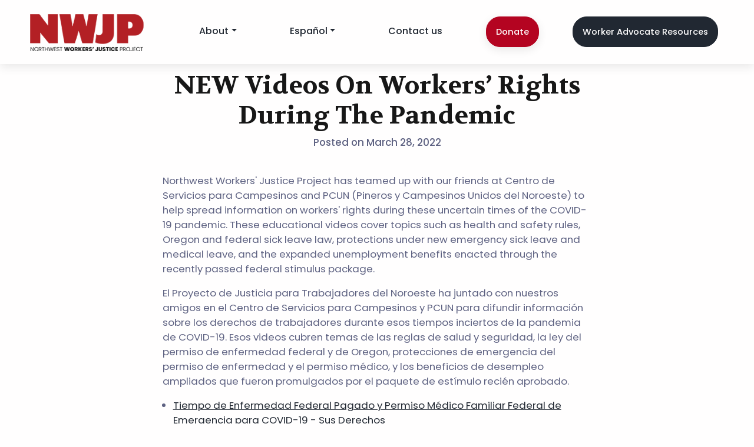

--- FILE ---
content_type: text/html; charset=UTF-8
request_url: https://nwjp.org/new-videos-on-workers-rights-during-the-pandemic/
body_size: 12779
content:
<!doctype html>
<html dir="ltr" lang="en-US" prefix="og: https://ogp.me/ns#">
<head>
	<meta charset="UTF-8">
	<meta name="viewport" content="width=device-width, initial-scale=1">
	<link rel="profile" href="https://gmpg.org/xfn/11">
	<link rel="preconnect" href="https://fonts.gstatic.com" crossorigin>
	<link href="https://fonts.googleapis.com/css2?family=Poppins:ital,wght@0,100;0,200;0,300;0,400;0,500;0,600;0,700;0,800;1,100;1,200;1,300;1,400;1,500;1,600;1,700;1,800&family=Volkhov:ital,wght@0,400;0,700;1,400;1,700&display=swap" rel="stylesheet">
	<title>NEW Videos on Workers’ Rights During the Pandemic - NWJP - Northwest Workers' Justice Project</title>

		<!-- All in One SEO 4.8.4.1 - aioseo.com -->
	<meta name="description" content="Northwest Workers&#039; Justice Project has teamed up with our friends at Centro de Servicios para Campesinos and PCUN (Pineros y Campesinos Unidos del Noroeste) to help spread information on workers&#039; rights during these uncertain times of the COVID-19 pandemic. These educational videos cover topics such as health and safety rules, Oregon and federal sick leave" />
	<meta name="robots" content="max-image-preview:large" />
	<meta name="author" content="Cynthia Carvajal"/>
	<link rel="canonical" href="https://nwjp.org/new-videos-on-workers-rights-during-the-pandemic/" />
	<meta name="generator" content="All in One SEO (AIOSEO) 4.8.4.1" />
		<meta property="og:locale" content="en_US" />
		<meta property="og:site_name" content="NWJP - Northwest Workers&#039; Justice Project - Standing for Dignity in the Workplace" />
		<meta property="og:type" content="article" />
		<meta property="og:title" content="NEW Videos on Workers’ Rights During the Pandemic - NWJP - Northwest Workers&#039; Justice Project" />
		<meta property="og:description" content="Northwest Workers&#039; Justice Project has teamed up with our friends at Centro de Servicios para Campesinos and PCUN (Pineros y Campesinos Unidos del Noroeste) to help spread information on workers&#039; rights during these uncertain times of the COVID-19 pandemic. These educational videos cover topics such as health and safety rules, Oregon and federal sick leave" />
		<meta property="og:url" content="https://nwjp.org/new-videos-on-workers-rights-during-the-pandemic/" />
		<meta property="og:image" content="https://nwjp.org/wp-content/uploads/2022/11/logo_sitepng-1.png" />
		<meta property="og:image:secure_url" content="https://nwjp.org/wp-content/uploads/2022/11/logo_sitepng-1.png" />
		<meta property="article:published_time" content="2022-03-28T20:40:03+00:00" />
		<meta property="article:modified_time" content="2022-03-28T20:40:03+00:00" />
		<meta name="twitter:card" content="summary" />
		<meta name="twitter:title" content="NEW Videos on Workers’ Rights During the Pandemic - NWJP - Northwest Workers&#039; Justice Project" />
		<meta name="twitter:description" content="Northwest Workers&#039; Justice Project has teamed up with our friends at Centro de Servicios para Campesinos and PCUN (Pineros y Campesinos Unidos del Noroeste) to help spread information on workers&#039; rights during these uncertain times of the COVID-19 pandemic. These educational videos cover topics such as health and safety rules, Oregon and federal sick leave" />
		<meta name="twitter:image" content="https://nwjp.org/wp-content/uploads/2022/11/logo_sitepng-1.png" />
		<script type="application/ld+json" class="aioseo-schema">
			{"@context":"https:\/\/schema.org","@graph":[{"@type":"BlogPosting","@id":"https:\/\/nwjp.org\/new-videos-on-workers-rights-during-the-pandemic\/#blogposting","name":"NEW Videos on Workers\u2019 Rights During the Pandemic - NWJP - Northwest Workers' Justice Project","headline":"NEW Videos on Workers&#8217; Rights During the Pandemic","author":{"@id":"https:\/\/nwjp.org#author"},"publisher":{"@id":"https:\/\/nwjp.org\/#organization"},"image":{"@type":"ImageObject","url":"https:\/\/nwjp.org\/wp-content\/uploads\/2022\/11\/logo_sitepng-1.png","@id":"https:\/\/nwjp.org\/#articleImage","width":251,"height":87},"datePublished":"2022-03-28T13:40:03-07:00","dateModified":"2022-03-28T13:40:03-07:00","inLanguage":"en-US","mainEntityOfPage":{"@id":"https:\/\/nwjp.org\/new-videos-on-workers-rights-during-the-pandemic\/#webpage"},"isPartOf":{"@id":"https:\/\/nwjp.org\/new-videos-on-workers-rights-during-the-pandemic\/#webpage"},"articleSection":"News"},{"@type":"BreadcrumbList","@id":"https:\/\/nwjp.org\/new-videos-on-workers-rights-during-the-pandemic\/#breadcrumblist","itemListElement":[{"@type":"ListItem","@id":"https:\/\/nwjp.org#listItem","position":1,"name":"Home","item":"https:\/\/nwjp.org","nextItem":{"@type":"ListItem","@id":"https:\/\/nwjp.org\/category\/news\/#listItem","name":"News"}},{"@type":"ListItem","@id":"https:\/\/nwjp.org\/category\/news\/#listItem","position":2,"name":"News","item":"https:\/\/nwjp.org\/category\/news\/","nextItem":{"@type":"ListItem","@id":"https:\/\/nwjp.org\/new-videos-on-workers-rights-during-the-pandemic\/#listItem","name":"NEW Videos on Workers&#8217; Rights During the Pandemic"},"previousItem":{"@type":"ListItem","@id":"https:\/\/nwjp.org#listItem","name":"Home"}},{"@type":"ListItem","@id":"https:\/\/nwjp.org\/new-videos-on-workers-rights-during-the-pandemic\/#listItem","position":3,"name":"NEW Videos on Workers&#8217; Rights During the Pandemic","previousItem":{"@type":"ListItem","@id":"https:\/\/nwjp.org\/category\/news\/#listItem","name":"News"}}]},{"@type":"Organization","@id":"https:\/\/nwjp.org\/#organization","name":"Northwest Workers' Justice Project","description":"Standing for Dignity in the Workplace","url":"https:\/\/nwjp.org\/","logo":{"@type":"ImageObject","url":"https:\/\/nwjp.org\/wp-content\/uploads\/2022\/11\/logo_sitepng-1.png","@id":"https:\/\/nwjp.org\/new-videos-on-workers-rights-during-the-pandemic\/#organizationLogo","width":251,"height":87},"image":{"@id":"https:\/\/nwjp.org\/new-videos-on-workers-rights-during-the-pandemic\/#organizationLogo"}},{"@type":"Person","@id":"https:\/\/nwjp.org#author","url":"https:\/\/nwjp.org","name":"Cynthia Carvajal","image":{"@type":"ImageObject","@id":"https:\/\/nwjp.org\/new-videos-on-workers-rights-during-the-pandemic\/#authorImage","url":"https:\/\/secure.gravatar.com\/avatar\/73627b974c1820de3b5e3b7ef25fbfd5a6b64563e0b54ef4333a71fb5edaa7f7?s=96&d=mm&r=g","width":96,"height":96,"caption":"Cynthia Carvajal"}},{"@type":"WebPage","@id":"https:\/\/nwjp.org\/new-videos-on-workers-rights-during-the-pandemic\/#webpage","url":"https:\/\/nwjp.org\/new-videos-on-workers-rights-during-the-pandemic\/","name":"NEW Videos on Workers\u2019 Rights During the Pandemic - NWJP - Northwest Workers' Justice Project","description":"Northwest Workers' Justice Project has teamed up with our friends at Centro de Servicios para Campesinos and PCUN (Pineros y Campesinos Unidos del Noroeste) to help spread information on workers' rights during these uncertain times of the COVID-19 pandemic. These educational videos cover topics such as health and safety rules, Oregon and federal sick leave","inLanguage":"en-US","isPartOf":{"@id":"https:\/\/nwjp.org\/#website"},"breadcrumb":{"@id":"https:\/\/nwjp.org\/new-videos-on-workers-rights-during-the-pandemic\/#breadcrumblist"},"author":{"@id":"https:\/\/nwjp.org#author"},"creator":{"@id":"https:\/\/nwjp.org#author"},"datePublished":"2022-03-28T13:40:03-07:00","dateModified":"2022-03-28T13:40:03-07:00"},{"@type":"WebSite","@id":"https:\/\/nwjp.org\/#website","url":"https:\/\/nwjp.org\/","name":"NWJP","description":"Standing for Dignity in the Workplace","inLanguage":"en-US","publisher":{"@id":"https:\/\/nwjp.org\/#organization"}}]}
		</script>
		<!-- All in One SEO -->

<link rel="alternate" title="oEmbed (JSON)" type="application/json+oembed" href="https://nwjp.org/wp-json/oembed/1.0/embed?url=https%3A%2F%2Fnwjp.org%2Fnew-videos-on-workers-rights-during-the-pandemic%2F" />
<link rel="alternate" title="oEmbed (XML)" type="text/xml+oembed" href="https://nwjp.org/wp-json/oembed/1.0/embed?url=https%3A%2F%2Fnwjp.org%2Fnew-videos-on-workers-rights-during-the-pandemic%2F&#038;format=xml" />
<style id='wp-img-auto-sizes-contain-inline-css'>
img:is([sizes=auto i],[sizes^="auto," i]){contain-intrinsic-size:3000px 1500px}
/*# sourceURL=wp-img-auto-sizes-contain-inline-css */
</style>
<style id='wp-emoji-styles-inline-css'>

	img.wp-smiley, img.emoji {
		display: inline !important;
		border: none !important;
		box-shadow: none !important;
		height: 1em !important;
		width: 1em !important;
		margin: 0 0.07em !important;
		vertical-align: -0.1em !important;
		background: none !important;
		padding: 0 !important;
	}
/*# sourceURL=wp-emoji-styles-inline-css */
</style>
<style id='wp-block-library-inline-css'>
:root{--wp-block-synced-color:#7a00df;--wp-block-synced-color--rgb:122,0,223;--wp-bound-block-color:var(--wp-block-synced-color);--wp-editor-canvas-background:#ddd;--wp-admin-theme-color:#007cba;--wp-admin-theme-color--rgb:0,124,186;--wp-admin-theme-color-darker-10:#006ba1;--wp-admin-theme-color-darker-10--rgb:0,107,160.5;--wp-admin-theme-color-darker-20:#005a87;--wp-admin-theme-color-darker-20--rgb:0,90,135;--wp-admin-border-width-focus:2px}@media (min-resolution:192dpi){:root{--wp-admin-border-width-focus:1.5px}}.wp-element-button{cursor:pointer}:root .has-very-light-gray-background-color{background-color:#eee}:root .has-very-dark-gray-background-color{background-color:#313131}:root .has-very-light-gray-color{color:#eee}:root .has-very-dark-gray-color{color:#313131}:root .has-vivid-green-cyan-to-vivid-cyan-blue-gradient-background{background:linear-gradient(135deg,#00d084,#0693e3)}:root .has-purple-crush-gradient-background{background:linear-gradient(135deg,#34e2e4,#4721fb 50%,#ab1dfe)}:root .has-hazy-dawn-gradient-background{background:linear-gradient(135deg,#faaca8,#dad0ec)}:root .has-subdued-olive-gradient-background{background:linear-gradient(135deg,#fafae1,#67a671)}:root .has-atomic-cream-gradient-background{background:linear-gradient(135deg,#fdd79a,#004a59)}:root .has-nightshade-gradient-background{background:linear-gradient(135deg,#330968,#31cdcf)}:root .has-midnight-gradient-background{background:linear-gradient(135deg,#020381,#2874fc)}:root{--wp--preset--font-size--normal:16px;--wp--preset--font-size--huge:42px}.has-regular-font-size{font-size:1em}.has-larger-font-size{font-size:2.625em}.has-normal-font-size{font-size:var(--wp--preset--font-size--normal)}.has-huge-font-size{font-size:var(--wp--preset--font-size--huge)}.has-text-align-center{text-align:center}.has-text-align-left{text-align:left}.has-text-align-right{text-align:right}.has-fit-text{white-space:nowrap!important}#end-resizable-editor-section{display:none}.aligncenter{clear:both}.items-justified-left{justify-content:flex-start}.items-justified-center{justify-content:center}.items-justified-right{justify-content:flex-end}.items-justified-space-between{justify-content:space-between}.screen-reader-text{border:0;clip-path:inset(50%);height:1px;margin:-1px;overflow:hidden;padding:0;position:absolute;width:1px;word-wrap:normal!important}.screen-reader-text:focus{background-color:#ddd;clip-path:none;color:#444;display:block;font-size:1em;height:auto;left:5px;line-height:normal;padding:15px 23px 14px;text-decoration:none;top:5px;width:auto;z-index:100000}html :where(.has-border-color){border-style:solid}html :where([style*=border-top-color]){border-top-style:solid}html :where([style*=border-right-color]){border-right-style:solid}html :where([style*=border-bottom-color]){border-bottom-style:solid}html :where([style*=border-left-color]){border-left-style:solid}html :where([style*=border-width]){border-style:solid}html :where([style*=border-top-width]){border-top-style:solid}html :where([style*=border-right-width]){border-right-style:solid}html :where([style*=border-bottom-width]){border-bottom-style:solid}html :where([style*=border-left-width]){border-left-style:solid}html :where(img[class*=wp-image-]){height:auto;max-width:100%}:where(figure){margin:0 0 1em}html :where(.is-position-sticky){--wp-admin--admin-bar--position-offset:var(--wp-admin--admin-bar--height,0px)}@media screen and (max-width:600px){html :where(.is-position-sticky){--wp-admin--admin-bar--position-offset:0px}}

/*# sourceURL=wp-block-library-inline-css */
</style><style id='wp-block-image-inline-css'>
.wp-block-image>a,.wp-block-image>figure>a{display:inline-block}.wp-block-image img{box-sizing:border-box;height:auto;max-width:100%;vertical-align:bottom}@media not (prefers-reduced-motion){.wp-block-image img.hide{visibility:hidden}.wp-block-image img.show{animation:show-content-image .4s}}.wp-block-image[style*=border-radius] img,.wp-block-image[style*=border-radius]>a{border-radius:inherit}.wp-block-image.has-custom-border img{box-sizing:border-box}.wp-block-image.aligncenter{text-align:center}.wp-block-image.alignfull>a,.wp-block-image.alignwide>a{width:100%}.wp-block-image.alignfull img,.wp-block-image.alignwide img{height:auto;width:100%}.wp-block-image .aligncenter,.wp-block-image .alignleft,.wp-block-image .alignright,.wp-block-image.aligncenter,.wp-block-image.alignleft,.wp-block-image.alignright{display:table}.wp-block-image .aligncenter>figcaption,.wp-block-image .alignleft>figcaption,.wp-block-image .alignright>figcaption,.wp-block-image.aligncenter>figcaption,.wp-block-image.alignleft>figcaption,.wp-block-image.alignright>figcaption{caption-side:bottom;display:table-caption}.wp-block-image .alignleft{float:left;margin:.5em 1em .5em 0}.wp-block-image .alignright{float:right;margin:.5em 0 .5em 1em}.wp-block-image .aligncenter{margin-left:auto;margin-right:auto}.wp-block-image :where(figcaption){margin-bottom:1em;margin-top:.5em}.wp-block-image.is-style-circle-mask img{border-radius:9999px}@supports ((-webkit-mask-image:none) or (mask-image:none)) or (-webkit-mask-image:none){.wp-block-image.is-style-circle-mask img{border-radius:0;-webkit-mask-image:url('data:image/svg+xml;utf8,<svg viewBox="0 0 100 100" xmlns="http://www.w3.org/2000/svg"><circle cx="50" cy="50" r="50"/></svg>');mask-image:url('data:image/svg+xml;utf8,<svg viewBox="0 0 100 100" xmlns="http://www.w3.org/2000/svg"><circle cx="50" cy="50" r="50"/></svg>');mask-mode:alpha;-webkit-mask-position:center;mask-position:center;-webkit-mask-repeat:no-repeat;mask-repeat:no-repeat;-webkit-mask-size:contain;mask-size:contain}}:root :where(.wp-block-image.is-style-rounded img,.wp-block-image .is-style-rounded img){border-radius:9999px}.wp-block-image figure{margin:0}.wp-lightbox-container{display:flex;flex-direction:column;position:relative}.wp-lightbox-container img{cursor:zoom-in}.wp-lightbox-container img:hover+button{opacity:1}.wp-lightbox-container button{align-items:center;backdrop-filter:blur(16px) saturate(180%);background-color:#5a5a5a40;border:none;border-radius:4px;cursor:zoom-in;display:flex;height:20px;justify-content:center;opacity:0;padding:0;position:absolute;right:16px;text-align:center;top:16px;width:20px;z-index:100}@media not (prefers-reduced-motion){.wp-lightbox-container button{transition:opacity .2s ease}}.wp-lightbox-container button:focus-visible{outline:3px auto #5a5a5a40;outline:3px auto -webkit-focus-ring-color;outline-offset:3px}.wp-lightbox-container button:hover{cursor:pointer;opacity:1}.wp-lightbox-container button:focus{opacity:1}.wp-lightbox-container button:focus,.wp-lightbox-container button:hover,.wp-lightbox-container button:not(:hover):not(:active):not(.has-background){background-color:#5a5a5a40;border:none}.wp-lightbox-overlay{box-sizing:border-box;cursor:zoom-out;height:100vh;left:0;overflow:hidden;position:fixed;top:0;visibility:hidden;width:100%;z-index:100000}.wp-lightbox-overlay .close-button{align-items:center;cursor:pointer;display:flex;justify-content:center;min-height:40px;min-width:40px;padding:0;position:absolute;right:calc(env(safe-area-inset-right) + 16px);top:calc(env(safe-area-inset-top) + 16px);z-index:5000000}.wp-lightbox-overlay .close-button:focus,.wp-lightbox-overlay .close-button:hover,.wp-lightbox-overlay .close-button:not(:hover):not(:active):not(.has-background){background:none;border:none}.wp-lightbox-overlay .lightbox-image-container{height:var(--wp--lightbox-container-height);left:50%;overflow:hidden;position:absolute;top:50%;transform:translate(-50%,-50%);transform-origin:top left;width:var(--wp--lightbox-container-width);z-index:9999999999}.wp-lightbox-overlay .wp-block-image{align-items:center;box-sizing:border-box;display:flex;height:100%;justify-content:center;margin:0;position:relative;transform-origin:0 0;width:100%;z-index:3000000}.wp-lightbox-overlay .wp-block-image img{height:var(--wp--lightbox-image-height);min-height:var(--wp--lightbox-image-height);min-width:var(--wp--lightbox-image-width);width:var(--wp--lightbox-image-width)}.wp-lightbox-overlay .wp-block-image figcaption{display:none}.wp-lightbox-overlay button{background:none;border:none}.wp-lightbox-overlay .scrim{background-color:#fff;height:100%;opacity:.9;position:absolute;width:100%;z-index:2000000}.wp-lightbox-overlay.active{visibility:visible}@media not (prefers-reduced-motion){.wp-lightbox-overlay.active{animation:turn-on-visibility .25s both}.wp-lightbox-overlay.active img{animation:turn-on-visibility .35s both}.wp-lightbox-overlay.show-closing-animation:not(.active){animation:turn-off-visibility .35s both}.wp-lightbox-overlay.show-closing-animation:not(.active) img{animation:turn-off-visibility .25s both}.wp-lightbox-overlay.zoom.active{animation:none;opacity:1;visibility:visible}.wp-lightbox-overlay.zoom.active .lightbox-image-container{animation:lightbox-zoom-in .4s}.wp-lightbox-overlay.zoom.active .lightbox-image-container img{animation:none}.wp-lightbox-overlay.zoom.active .scrim{animation:turn-on-visibility .4s forwards}.wp-lightbox-overlay.zoom.show-closing-animation:not(.active){animation:none}.wp-lightbox-overlay.zoom.show-closing-animation:not(.active) .lightbox-image-container{animation:lightbox-zoom-out .4s}.wp-lightbox-overlay.zoom.show-closing-animation:not(.active) .lightbox-image-container img{animation:none}.wp-lightbox-overlay.zoom.show-closing-animation:not(.active) .scrim{animation:turn-off-visibility .4s forwards}}@keyframes show-content-image{0%{visibility:hidden}99%{visibility:hidden}to{visibility:visible}}@keyframes turn-on-visibility{0%{opacity:0}to{opacity:1}}@keyframes turn-off-visibility{0%{opacity:1;visibility:visible}99%{opacity:0;visibility:visible}to{opacity:0;visibility:hidden}}@keyframes lightbox-zoom-in{0%{transform:translate(calc((-100vw + var(--wp--lightbox-scrollbar-width))/2 + var(--wp--lightbox-initial-left-position)),calc(-50vh + var(--wp--lightbox-initial-top-position))) scale(var(--wp--lightbox-scale))}to{transform:translate(-50%,-50%) scale(1)}}@keyframes lightbox-zoom-out{0%{transform:translate(-50%,-50%) scale(1);visibility:visible}99%{visibility:visible}to{transform:translate(calc((-100vw + var(--wp--lightbox-scrollbar-width))/2 + var(--wp--lightbox-initial-left-position)),calc(-50vh + var(--wp--lightbox-initial-top-position))) scale(var(--wp--lightbox-scale));visibility:hidden}}
/*# sourceURL=https://nwjp.org/wp-includes/blocks/image/style.min.css */
</style>
<style id='wp-block-paragraph-inline-css'>
.is-small-text{font-size:.875em}.is-regular-text{font-size:1em}.is-large-text{font-size:2.25em}.is-larger-text{font-size:3em}.has-drop-cap:not(:focus):first-letter{float:left;font-size:8.4em;font-style:normal;font-weight:100;line-height:.68;margin:.05em .1em 0 0;text-transform:uppercase}body.rtl .has-drop-cap:not(:focus):first-letter{float:none;margin-left:.1em}p.has-drop-cap.has-background{overflow:hidden}:root :where(p.has-background){padding:1.25em 2.375em}:where(p.has-text-color:not(.has-link-color)) a{color:inherit}p.has-text-align-left[style*="writing-mode:vertical-lr"],p.has-text-align-right[style*="writing-mode:vertical-rl"]{rotate:180deg}
/*# sourceURL=https://nwjp.org/wp-includes/blocks/paragraph/style.min.css */
</style>
<style id='global-styles-inline-css'>
:root{--wp--preset--aspect-ratio--square: 1;--wp--preset--aspect-ratio--4-3: 4/3;--wp--preset--aspect-ratio--3-4: 3/4;--wp--preset--aspect-ratio--3-2: 3/2;--wp--preset--aspect-ratio--2-3: 2/3;--wp--preset--aspect-ratio--16-9: 16/9;--wp--preset--aspect-ratio--9-16: 9/16;--wp--preset--color--black: #000000;--wp--preset--color--cyan-bluish-gray: #abb8c3;--wp--preset--color--white: #ffffff;--wp--preset--color--pale-pink: #f78da7;--wp--preset--color--vivid-red: #cf2e2e;--wp--preset--color--luminous-vivid-orange: #ff6900;--wp--preset--color--luminous-vivid-amber: #fcb900;--wp--preset--color--light-green-cyan: #7bdcb5;--wp--preset--color--vivid-green-cyan: #00d084;--wp--preset--color--pale-cyan-blue: #8ed1fc;--wp--preset--color--vivid-cyan-blue: #0693e3;--wp--preset--color--vivid-purple: #9b51e0;--wp--preset--gradient--vivid-cyan-blue-to-vivid-purple: linear-gradient(135deg,rgb(6,147,227) 0%,rgb(155,81,224) 100%);--wp--preset--gradient--light-green-cyan-to-vivid-green-cyan: linear-gradient(135deg,rgb(122,220,180) 0%,rgb(0,208,130) 100%);--wp--preset--gradient--luminous-vivid-amber-to-luminous-vivid-orange: linear-gradient(135deg,rgb(252,185,0) 0%,rgb(255,105,0) 100%);--wp--preset--gradient--luminous-vivid-orange-to-vivid-red: linear-gradient(135deg,rgb(255,105,0) 0%,rgb(207,46,46) 100%);--wp--preset--gradient--very-light-gray-to-cyan-bluish-gray: linear-gradient(135deg,rgb(238,238,238) 0%,rgb(169,184,195) 100%);--wp--preset--gradient--cool-to-warm-spectrum: linear-gradient(135deg,rgb(74,234,220) 0%,rgb(151,120,209) 20%,rgb(207,42,186) 40%,rgb(238,44,130) 60%,rgb(251,105,98) 80%,rgb(254,248,76) 100%);--wp--preset--gradient--blush-light-purple: linear-gradient(135deg,rgb(255,206,236) 0%,rgb(152,150,240) 100%);--wp--preset--gradient--blush-bordeaux: linear-gradient(135deg,rgb(254,205,165) 0%,rgb(254,45,45) 50%,rgb(107,0,62) 100%);--wp--preset--gradient--luminous-dusk: linear-gradient(135deg,rgb(255,203,112) 0%,rgb(199,81,192) 50%,rgb(65,88,208) 100%);--wp--preset--gradient--pale-ocean: linear-gradient(135deg,rgb(255,245,203) 0%,rgb(182,227,212) 50%,rgb(51,167,181) 100%);--wp--preset--gradient--electric-grass: linear-gradient(135deg,rgb(202,248,128) 0%,rgb(113,206,126) 100%);--wp--preset--gradient--midnight: linear-gradient(135deg,rgb(2,3,129) 0%,rgb(40,116,252) 100%);--wp--preset--font-size--small: 13px;--wp--preset--font-size--medium: 20px;--wp--preset--font-size--large: 36px;--wp--preset--font-size--x-large: 42px;--wp--preset--spacing--20: 0.44rem;--wp--preset--spacing--30: 0.67rem;--wp--preset--spacing--40: 1rem;--wp--preset--spacing--50: 1.5rem;--wp--preset--spacing--60: 2.25rem;--wp--preset--spacing--70: 3.38rem;--wp--preset--spacing--80: 5.06rem;--wp--preset--shadow--natural: 6px 6px 9px rgba(0, 0, 0, 0.2);--wp--preset--shadow--deep: 12px 12px 50px rgba(0, 0, 0, 0.4);--wp--preset--shadow--sharp: 6px 6px 0px rgba(0, 0, 0, 0.2);--wp--preset--shadow--outlined: 6px 6px 0px -3px rgb(255, 255, 255), 6px 6px rgb(0, 0, 0);--wp--preset--shadow--crisp: 6px 6px 0px rgb(0, 0, 0);}:where(.is-layout-flex){gap: 0.5em;}:where(.is-layout-grid){gap: 0.5em;}body .is-layout-flex{display: flex;}.is-layout-flex{flex-wrap: wrap;align-items: center;}.is-layout-flex > :is(*, div){margin: 0;}body .is-layout-grid{display: grid;}.is-layout-grid > :is(*, div){margin: 0;}:where(.wp-block-columns.is-layout-flex){gap: 2em;}:where(.wp-block-columns.is-layout-grid){gap: 2em;}:where(.wp-block-post-template.is-layout-flex){gap: 1.25em;}:where(.wp-block-post-template.is-layout-grid){gap: 1.25em;}.has-black-color{color: var(--wp--preset--color--black) !important;}.has-cyan-bluish-gray-color{color: var(--wp--preset--color--cyan-bluish-gray) !important;}.has-white-color{color: var(--wp--preset--color--white) !important;}.has-pale-pink-color{color: var(--wp--preset--color--pale-pink) !important;}.has-vivid-red-color{color: var(--wp--preset--color--vivid-red) !important;}.has-luminous-vivid-orange-color{color: var(--wp--preset--color--luminous-vivid-orange) !important;}.has-luminous-vivid-amber-color{color: var(--wp--preset--color--luminous-vivid-amber) !important;}.has-light-green-cyan-color{color: var(--wp--preset--color--light-green-cyan) !important;}.has-vivid-green-cyan-color{color: var(--wp--preset--color--vivid-green-cyan) !important;}.has-pale-cyan-blue-color{color: var(--wp--preset--color--pale-cyan-blue) !important;}.has-vivid-cyan-blue-color{color: var(--wp--preset--color--vivid-cyan-blue) !important;}.has-vivid-purple-color{color: var(--wp--preset--color--vivid-purple) !important;}.has-black-background-color{background-color: var(--wp--preset--color--black) !important;}.has-cyan-bluish-gray-background-color{background-color: var(--wp--preset--color--cyan-bluish-gray) !important;}.has-white-background-color{background-color: var(--wp--preset--color--white) !important;}.has-pale-pink-background-color{background-color: var(--wp--preset--color--pale-pink) !important;}.has-vivid-red-background-color{background-color: var(--wp--preset--color--vivid-red) !important;}.has-luminous-vivid-orange-background-color{background-color: var(--wp--preset--color--luminous-vivid-orange) !important;}.has-luminous-vivid-amber-background-color{background-color: var(--wp--preset--color--luminous-vivid-amber) !important;}.has-light-green-cyan-background-color{background-color: var(--wp--preset--color--light-green-cyan) !important;}.has-vivid-green-cyan-background-color{background-color: var(--wp--preset--color--vivid-green-cyan) !important;}.has-pale-cyan-blue-background-color{background-color: var(--wp--preset--color--pale-cyan-blue) !important;}.has-vivid-cyan-blue-background-color{background-color: var(--wp--preset--color--vivid-cyan-blue) !important;}.has-vivid-purple-background-color{background-color: var(--wp--preset--color--vivid-purple) !important;}.has-black-border-color{border-color: var(--wp--preset--color--black) !important;}.has-cyan-bluish-gray-border-color{border-color: var(--wp--preset--color--cyan-bluish-gray) !important;}.has-white-border-color{border-color: var(--wp--preset--color--white) !important;}.has-pale-pink-border-color{border-color: var(--wp--preset--color--pale-pink) !important;}.has-vivid-red-border-color{border-color: var(--wp--preset--color--vivid-red) !important;}.has-luminous-vivid-orange-border-color{border-color: var(--wp--preset--color--luminous-vivid-orange) !important;}.has-luminous-vivid-amber-border-color{border-color: var(--wp--preset--color--luminous-vivid-amber) !important;}.has-light-green-cyan-border-color{border-color: var(--wp--preset--color--light-green-cyan) !important;}.has-vivid-green-cyan-border-color{border-color: var(--wp--preset--color--vivid-green-cyan) !important;}.has-pale-cyan-blue-border-color{border-color: var(--wp--preset--color--pale-cyan-blue) !important;}.has-vivid-cyan-blue-border-color{border-color: var(--wp--preset--color--vivid-cyan-blue) !important;}.has-vivid-purple-border-color{border-color: var(--wp--preset--color--vivid-purple) !important;}.has-vivid-cyan-blue-to-vivid-purple-gradient-background{background: var(--wp--preset--gradient--vivid-cyan-blue-to-vivid-purple) !important;}.has-light-green-cyan-to-vivid-green-cyan-gradient-background{background: var(--wp--preset--gradient--light-green-cyan-to-vivid-green-cyan) !important;}.has-luminous-vivid-amber-to-luminous-vivid-orange-gradient-background{background: var(--wp--preset--gradient--luminous-vivid-amber-to-luminous-vivid-orange) !important;}.has-luminous-vivid-orange-to-vivid-red-gradient-background{background: var(--wp--preset--gradient--luminous-vivid-orange-to-vivid-red) !important;}.has-very-light-gray-to-cyan-bluish-gray-gradient-background{background: var(--wp--preset--gradient--very-light-gray-to-cyan-bluish-gray) !important;}.has-cool-to-warm-spectrum-gradient-background{background: var(--wp--preset--gradient--cool-to-warm-spectrum) !important;}.has-blush-light-purple-gradient-background{background: var(--wp--preset--gradient--blush-light-purple) !important;}.has-blush-bordeaux-gradient-background{background: var(--wp--preset--gradient--blush-bordeaux) !important;}.has-luminous-dusk-gradient-background{background: var(--wp--preset--gradient--luminous-dusk) !important;}.has-pale-ocean-gradient-background{background: var(--wp--preset--gradient--pale-ocean) !important;}.has-electric-grass-gradient-background{background: var(--wp--preset--gradient--electric-grass) !important;}.has-midnight-gradient-background{background: var(--wp--preset--gradient--midnight) !important;}.has-small-font-size{font-size: var(--wp--preset--font-size--small) !important;}.has-medium-font-size{font-size: var(--wp--preset--font-size--medium) !important;}.has-large-font-size{font-size: var(--wp--preset--font-size--large) !important;}.has-x-large-font-size{font-size: var(--wp--preset--font-size--x-large) !important;}
/*# sourceURL=global-styles-inline-css */
</style>
<style id='core-block-supports-duotone-inline-css'>
.wp-duotone-unset-1.wp-block-image img, .wp-duotone-unset-1.wp-block-image .components-placeholder{filter:unset;}
/*# sourceURL=core-block-supports-duotone-inline-css */
</style>

<style id='classic-theme-styles-inline-css'>
/*! This file is auto-generated */
.wp-block-button__link{color:#fff;background-color:#32373c;border-radius:9999px;box-shadow:none;text-decoration:none;padding:calc(.667em + 2px) calc(1.333em + 2px);font-size:1.125em}.wp-block-file__button{background:#32373c;color:#fff;text-decoration:none}
/*# sourceURL=/wp-includes/css/classic-themes.min.css */
</style>
<link rel='stylesheet' id='nwjp-style-css' href='https://nwjp.org/wp-content/themes/nwjp/public/assets/css/theme.min.css?ver=all' media='all' />
<link rel='stylesheet' id='ws-plugin--s2member-css' href='https://nwjp.org/wp-content/plugins/s2member/s2member-o.php?ws_plugin__s2member_css=1&#038;qcABC=1&#038;ver=250701-4129129601' media='all' />
<script src="https://nwjp.org/wp-includes/js/jquery/jquery.min.js?ver=3.7.1" id="jquery-core-js"></script>
<script src="https://nwjp.org/wp-includes/js/jquery/jquery-migrate.min.js?ver=3.4.1" id="jquery-migrate-js"></script>
<link rel="https://api.w.org/" href="https://nwjp.org/wp-json/" /><link rel="alternate" title="JSON" type="application/json" href="https://nwjp.org/wp-json/wp/v2/posts/24524" /><meta name="generator" content="WordPress 6.9" />
<link rel='shortlink' href='https://nwjp.org/?p=24524' />
<style type="text/css">.broken_link, a.broken_link {
	text-decoration: line-through;
}</style>		<style type="text/css">
					.site-title,
			.site-description {
				position: absolute;
				clip: rect(1px, 1px, 1px, 1px);
				}
					</style>
				<style id="wp-custom-css">
			.donation-form_wrapper, .gform_confirmation_wrapper {
	background: #F2F2F3;
	border-radius: 20px;
	max-width: 580px;
}
.gform_confirmation_message {
    padding: 30px;
}
.gform_confirmation_message hr {
    color: #ccc;
}
.donation-form_wrapper .gform_title {
	background: #A52229;
	color: white;
	text-transform: uppercase;
	text-align: center;
	padding: 20px 0;
	width: 100%;
	border-top-left-radius: 35px;
	border-top-right-radius: 35px;
	font-weight: bold;
	margin-bottom: 20px;
}
.donation-form_wrapper 
.gform-body {
		padding: 0px 35px 0px 25px;
}
.donation-type .gchoice {
	display: inline-block;
	text-transform: uppercase;
	text-align: center;
	width: 48%;
	margin-right: 1%;
}

.donation-type .gfield-choice-input {
	display: none!important;
}

.donation-type .gchoice input[type="radio"]+label{
	background: white;
	color: #222731;
	padding: 7px;
	width: 100%;
	cursor: pointer;
	border-radius: 15px;
	border: solid 2px #222731;
	max-width: 100%;
	font-weight: bold!important;
} 

.donation-type .gchoice input[type="radio"]:checked+label{
	background: #222731;
	color: white;
} 

.donation-amount .gchoice {
	display: inline-block;
	text-transform: uppercase;
	text-align: center;
	width: 30%;
	margin-right: 2%;
	margin-bottom:10px
}

.donation-amount .gfield-choice-input {
	display: none!important;
}

.donation-amount .gchoice input[type="radio"]+label{
	color: #222731;
	padding: 5px;
	width: 100%;
	cursor: pointer;
	border-radius: 10px;
	border: solid 2px #222731;
	background: white;
	max-width: 100%;
	font-weight: bold!important;
	font-size: 1rem

} 

.donation-amount .gchoice input[type="radio"]:checked+label{
	background: #222731;
	color: white;
} 


.payment-method .gchoice {
	display: block;
	width: 100%;
	margin-bottom: 10px;
	cursor: pointer;
	border-radius: 10px;
	padding: 5px;
	background: white;
}


.payment-method .gchoice input[type="radio"]+label{
	color: #222731;
	width: 100%;
}
.gform-button  {
	background: #222731;
	color: white;
	border-radius: 15px;
	border: none;
	padding: 10px;
	text-transform: uppercase;
	font-weight: bold!important;
	font-size: 1.25rem;
}

.gfield_label, .gform-field-label {
	color: #222731;
	font-weight: bold!important;
}

.donation-button-link a {
    background: white;
    color: black;
    text-align: left;
    border: none;
    font-weight: bold;
}
#label_1_5_0, #label_1_5_1, #label_1_20_0 {
vertical-align: baseline;
}
#label_1_5_0::after{
	content:"";
	background: url( https://nwjp.org/wp-content/uploads/2023/06/paypal-logo.png) no-repeat;
	background-size: contain;
	display: inline-block;
	width:90px;
	height:25px;
	float: right;
}
#label_1_5_1::after, #label_1_20_0::after {
	content:"";
	background: url( https://nwjp.org/wp-content/uploads/2023/06/square-logo.png) no-repeat;
	background-size: contain;
	display: inline-block;
	width:90px;
	height:25px;
	float: right
}
.fake-submit {
	max-width: 280px;
	grid-column: 12!important;
	text-transform: uppercase;
	min-width: 200px!important
}

#field_1_17, #field_1_18 {
	font-size: .9rem!important;
}

.gravity-theme .square-single-form {
    min-width: auto!important;
}		</style>
		</head>

<body class="wp-singular post-template-default single single-post postid-24524 single-format-standard wp-custom-logo wp-theme-nwjp no-sidebar">
<div id="page" class="site">
	<main class="main" id="top">
		<a class="skip-link screen-reader-text" href="#primary">Skip to content</a>
		<header id="masthead" class="site-header">
			<nav id="site-navigation" class="main-navigation navbar navbar-expand-lg navbar-light fixed-top d-block shadow-sm" data-navbar-on-scroll="data-navbar-on-scroll">
				<div class="container-fluid">
					<a href="https://nwjp.org/" class="custom-logo-link" rel="home"><img width="251" height="87" src="https://nwjp.org/wp-content/uploads/2022/11/logo_sitepng-1.png" class="custom-logo" alt="NWJP &#8211; Northwest Workers&#039; Justice Project" decoding="async" /></a>							<p class="site-title"><a href="https://nwjp.org/" rel="home">NWJP &#8211; Northwest Workers&#039; Justice Project</a></p>
														<p class="site-description">Standing for Dignity in the Workplace</p>
										<button class="navbar-toggler" type="button" data-bs-toggle="collapse" data-bs-target="#main-menu" aria-controls="main-menu" aria-expanded="false" aria-label="Toggle navigation"><span class="navbar-toggler-icon"></span></button>

					<div class="collapse navbar-collapse border-top border-lg-0 mt-4 mt-lg-0" id="main-menu">
						<ul id="menu-heading" class="navbar-nav ms-auto pt-2 pt-lg-0 font-base align-items-lg-center align-items-start "><li  id="menu-item-26061" class="menu-item menu-item-type-custom menu-item-object-custom menu-item-has-children dropdown nav-item nav-item-26061 pa-0 mx-xl-4"><a href="#" class="fw-medium d-inline-block px-3 py-1 text-decoration-none dropdown-toggle" data-bs-toggle="dropdown" aria-haspopup="true" aria-expanded="false">About</a>
<ul class="dropdown-menu dropdown-menu-end border-0 shadow-lg rounded-0   depth_0">
	<li  id="menu-item-24689" class="menu-item menu-item-type-post_type menu-item-object-page nav-item nav-item-24689"><a href="https://nwjp.org/who-we-are/" class="dropdown-item ">Who We Are</a></li>
	<li  id="menu-item-24695" class="menu-item menu-item-type-post_type menu-item-object-page nav-item nav-item-24695"><a href="https://nwjp.org/who-we-are/mission-and-vision/" class="dropdown-item ">Mission &#038; Vision</a></li>
	<li  id="menu-item-26153" class="menu-item menu-item-type-post_type menu-item-object-page nav-item nav-item-26153"><a href="https://nwjp.org/our-history/" class="dropdown-item ">Our History</a></li>
	<li  id="menu-item-24693" class="menu-item menu-item-type-post_type menu-item-object-page nav-item nav-item-24693"><a href="https://nwjp.org/who-we-are/staff/" class="dropdown-item ">Staff &#038; Board</a></li>
</ul>
</li>
<li  id="menu-item-28137" class="menu-item menu-item-type-custom menu-item-object-custom menu-item-has-children dropdown nav-item nav-item-28137 pa-0 mx-xl-4"><a href="#" class="fw-medium d-inline-block px-3 py-1 text-decoration-none dropdown-toggle" data-bs-toggle="dropdown" aria-haspopup="true" aria-expanded="false">Español</a>
<ul class="dropdown-menu dropdown-menu-end border-0 shadow-lg rounded-0   depth_0">
	<li  id="menu-item-28057" class="menu-item menu-item-type-post_type menu-item-object-page nav-item nav-item-28057"><a href="https://nwjp.org/espanol-2/" class="dropdown-item ">Acerca de NWJP</a></li>
	<li  id="menu-item-28055" class="menu-item menu-item-type-post_type menu-item-object-page nav-item nav-item-28055"><a href="https://nwjp.org/derechos-de-los-trabajadores/" class="dropdown-item ">Derecho al Salario Mínimo</a></li>
	<li  id="menu-item-28362" class="menu-item menu-item-type-post_type menu-item-object-page nav-item nav-item-28362"><a href="https://nwjp.org/discriminacion/" class="dropdown-item ">Discriminación</a></li>
	<li  id="menu-item-28369" class="menu-item menu-item-type-post_type menu-item-object-page nav-item nav-item-28369"><a href="https://nwjp.org/tiempo-de-enfermedad/" class="dropdown-item ">Tiempo de enfermedad</a></li>
	<li  id="menu-item-28289" class="menu-item menu-item-type-post_type menu-item-object-page nav-item nav-item-28289"><a href="https://nwjp.org/derechos-civiles-en-el-lugar-de-trabajo/" class="dropdown-item ">Derechos civiles en el lugar de trabajo</a></li>
	<li  id="menu-item-28384" class="menu-item menu-item-type-post_type menu-item-object-page nav-item nav-item-28384"><a href="https://nwjp.org/recursos-de-ayuda/" class="dropdown-item ">Recursos de Ayuda</a></li>
</ul>
</li>
<li  id="menu-item-28053" class="menu-item menu-item-type-post_type menu-item-object-page nav-item nav-item-28053 pa-0 mx-xl-4"><a href="https://nwjp.org/contact-us/" class="fw-medium d-inline-block px-3 py-1 text-decoration-none">Contact us</a></li>
<li  id="menu-item-26865" class="donate shadow-sm rounded btn-danger btn btn-sm menu-item menu-item-type-post_type menu-item-object-page nav-item nav-item-26865 pa-0 mx-xl-4"><a href="https://nwjp.org/donate/" class="fw-medium d-inline-block px-3 py-1 text-decoration-none">Donate</a></li>
<li  id="menu-item-26359" class="rounded btn-dark btn btn-sm lawyer-resources menu-item menu-item-type-custom menu-item-object-custom nav-item nav-item-26359 pa-0 mx-xl-4"><a href="https://resources.nwjp.org" class="fw-medium d-inline-block px-3 py-1 text-decoration-none">Worker Advocate Resources</a></li>
</ul>					</div>
				</div>
			</nav><!-- #site-navigation -->
		</header><!-- #masthead -->
	<main id="primary" class="container site-main mt-9">
		<div class="row justify-content-center">
			<div class="col-sm-12 col-md-8">
				
<article id="post-24524" class="post-24524 post type-post status-publish format-standard hentry category-news">

	<div class="entry-header mb-5 text-center">
		<h1 class="fs-xl-8 fs-lg-6 fs-5 fw-bold font-cursive text-capitalize">NEW Videos on Workers&#8217; Rights During the Pandemic</h1>			<div class="entry-meta">
				<span class="posted-on fs-0 fw-medium">Posted on <time class="entry-date published updated" datetime="2022-03-28T13:40:03-07:00">March 28, 2022</time></span>			</div><!-- .entry-meta -->
				</div><!-- .entry-header -->
		<div class="entry-content">
		<p>Northwest Workers' Justice Project has teamed up with our friends at Centro de Servicios para Campesinos and PCUN (Pineros y Campesinos Unidos del Noroeste) to help spread information on workers' rights during these uncertain times of the COVID-19 pandemic. These educational videos cover topics such as health and safety rules, Oregon and federal sick leave law, protections under new emergency sick leave and medical leave, and the expanded unemployment benefits enacted through the recently passed federal stimulus package.</p>
<p>El Proyecto de Justicia para Trabajadores del Noroeste ha juntado con nuestros amigos en el Centro de Servicios para Campesinos y PCUN para difundir información sobre los derechos de trabajadores durante esos tiempos inciertos de la pandemia de COVID-19. Esos videos cubren temas de las reglas de salud y seguridad, la ley del permiso de enfermedad federal y de Oregon, protecciones de emergencia del permiso de enfermedad y el permiso médico, y los beneficios de desempleo ampliados que fueron promulgados por el paquete de estímulo recién aprobado.</p>
<ul>
<li><a href="https://youtu.be/htDUboio6jQ">Tiempo de Enfermedad Federal Pagado y Permiso Médico Familiar Federal de Emergencia para COVID-19 - Sus Derechos</a></li>
<li><a href="https://youtu.be/b_7rP9M5TMc">Emergency Federal Paid Sick Leave and Emergency Federal Family Medical Leave - Your Rights</a></li>
</ul>
<p>-------------------------------------------------------------------------</p>
<ul>
<li><a href="https://youtu.be/2K1YZg_VYA8">Beneficios de Desempleo durante COVID-19</a></li>
<li><a href="https://youtu.be/6-LcKkLKFWQ">Unemployment Benefits during the COVID-19 Crisis</a></li>
</ul>
<p>-------------------------------------------------------------------------</p>
<ul>
<li><a href="https://youtu.be/grYIa3YbqaM">Licencia de Enfermedad en Oregon y Permiso Familiar de Oregon y Federal - Sus Derechos</a></li>
<li><a href="https://youtu.be/ExslCTlEtQk">Oregon Sick Leave Law and Family Medical Leave Law - Your Rights</a></li>
</ul>
<p>--------------------------------------------------------------------------</p>
<ul>
<li><a href="https://youtu.be/uXKV-eNY27E">Salud y Seguridad en el Tiempo de COVID-19 - Sus Derechos Laborales</a></li>
<li><a href="https://youtu.be/y4PndNgl0_4">Health and Safety in the Time of COVID-19 - Your Workplace Rights</a></li>
</ul>
	</div><!-- .entry-content -->

	<footer class="entry-footer">
		<span class="cat-links">Posted in <a href="https://nwjp.org/category/news/" rel="category tag">News</a></span>	</footer><!-- .entry-footer -->
</article><!-- #post-24524 -->

	<nav class="navigation post-navigation" aria-label="Posts">
		<h2 class="screen-reader-text">Post navigation</h2>
		<div class="nav-links"><div class="nav-previous"><a href="https://nwjp.org/oregons-unions-workers-rights-groups-demand-safe-return-to-work-policies-as-oregon-reopens/" rel="prev"><span class="nav-subtitle">Previous:</span> <span class="nav-title">Oregon’s Unions, Workers’ Rights Groups Demand Safe Return to Work Policies as Oregon Reopens</span></a></div><div class="nav-next"><a href="https://nwjp.org/from-michaels-desk-12/" rel="next"><span class="nav-subtitle">Next:</span> <span class="nav-title">From Michael&#8217;s Desk</span></a></div></div>
	</nav>			</div>
		</div>
	</main><!-- #main -->


<!-- ============================================-->
<!-- <section> begin ============================-->
<footer class="mt-8">
    <div class="container">
        <div class="row">
                        <div class="footer-widget col-lg-3 col-md-7 col-12 mb-4 mb-md-6 mb-lg-0 order-0">
                <section id="block-20" class="widget widget_block widget_media_image">
<figure class="wp-block-image size-full wp-duotone-unset-1"><img loading="lazy" decoding="async" width="133" height="44" src="https://nwjp.org/wp-content/uploads/2022/11/logo_gris-1.png" alt="" class="wp-image-26237"/></figure>
</section><section id="block-14" class="widget widget_block widget_text">
<p class="has-small-font-size">310 SW 4th Ave., Ste. 320<br>Portland, OR 97204</p>
</section><section id="block-29" class="widget widget_block widget_text">
<p class="has-small-font-size">503-525-8454</p>
</section>            </div>
                                                <div class="footer-widget col-lg-3 col-md-4 mb-4 mb-lg-0 order-lg-2 order-md-2">
                <section id="nav_menu-10" class="widget widget_nav_menu"><h4 class="footer-heading-color fw-bold font-sans-serif mb-3 mb-lg-4">Stay in Touch</h4><div class="menu-footer-stay-in-touch-container"><ul id="menu-footer-stay-in-touch" class="menu"><li id="menu-item-28069" class="menu-item menu-item-type-post_type menu-item-object-page menu-item-28069"><a href="https://nwjp.org/volunteer-with-us/">Volunteer with us!</a></li>
<li id="menu-item-26011" class="menu-item menu-item-type-post_type menu-item-object-page menu-item-26011"><a href="https://nwjp.org/newsletters/">Newsletters</a></li>
<li id="menu-item-26012" class="menu-item menu-item-type-post_type menu-item-object-page menu-item-26012"><a href="https://nwjp.org/nwjp-in-the-news/">NWJP in the News</a></li>
<li id="menu-item-28193" class="menu-item menu-item-type-post_type menu-item-object-page menu-item-28193"><a href="https://nwjp.org/privacy-policy/">Privacy Policy</a></li>
</ul></div></section>            </div>
            
                                            <div class="footer-widget col-lg-3 col-md-4 mb-4 mb-lg-0 order-lg-3 order-md-3">
                    <div class="row">
                        <h4 class="footer-heading-color fw-bold font-sans-serif mb-3 mb-lg-4">Follow us on social media</h4>
                                                                                    <div class="col-2 col-sm-3 col-md-3">
                                                                                                                <a href="https://www.facebook.com/WorkersJustice/" target="_blank">
                                            <img src="https://nwjp.org/wp-content/uploads/2022/11/FB.png" width="35"/>
                                        </a>
                                </div>
                                                                                            <div class="col-2 col-sm-3 col-md-3">
                                                                                                                <a href="https://www.instagram.com/WORKER_JUSTICE/" target="_blank">
                                            <img src="https://nwjp.org/wp-content/uploads/2022/11/IG.png" width="35"/>
                                        </a>
                                </div>
                                                                                            <div class="col-2 col-sm-3 col-md-3">
                                                                                                                <a href="https://twitter.com/Worker_Justice" target="_blank">
                                            <img src="https://nwjp.org/wp-content/uploads/2022/11/TW.png" width="35"/>
                                        </a>
                                </div>
                                                                                                        </div>
                </div>
                                    </div>
    </div><!-- end of .container-->

</footer>
<!-- <section> close ============================-->
<!-- ============================================-->


<div class="py-5 text-center border-bottom border-danger border-5">
        <p class="mb-0 text-secondary fs--2 fw-medium">
				<a href="https://jcruzdesign.com/" target="_blank">
            Developed by JCRUZ Design        </a>
        <span class="sep"> | </span>
        All rights reserved by Nortwest Workers Justice Project		
			</p>
      </div>
    </main>

<script type="speculationrules">
{"prefetch":[{"source":"document","where":{"and":[{"href_matches":"/*"},{"not":{"href_matches":["/wp-*.php","/wp-admin/*","/wp-content/uploads/*","/wp-content/*","/wp-content/plugins/*","/wp-content/themes/nwjp/*","/*\\?(.+)"]}},{"not":{"selector_matches":"a[rel~=\"nofollow\"]"}},{"not":{"selector_matches":".no-prefetch, .no-prefetch a"}}]},"eagerness":"conservative"}]}
</script>
<script src="https://nwjp.org/wp-content/themes/nwjp/public/vendors/@popperjs/popper.min.js?ver=1.0.2" id="nwjp-vendor-popper-js"></script>
<script src="https://nwjp.org/wp-content/themes/nwjp/public/vendors/bootstrap/bootstrap.min.js?ver=1.0.2" id="nwjp-vendor-bs-js"></script>
<script src="https://nwjp.org/wp-content/themes/nwjp/public/vendors/is/is.min.js?ver=1.0.2" id="nwjp-vendor-is-js"></script>
<script src="https://nwjp.org/wp-content/themes/nwjp/public/vendors/fontawesome/all.min.js?ver=1.0.2" id="nwjp-vendor-fa-js"></script>
<script src="https://nwjp.org/wp-content/themes/nwjp/public/assets/js/theme.js?ver=1.0.2" id="nwjp-vendor-theme-js"></script>
<script src="https://nwjp.org/wp-content/themes/nwjp/js/misc.js?ver=1.0.2" id="nwjp-scripts-js"></script>
<script data-cfasync="false" src="https://nwjp.org/wp-content/plugins/s2member/s2member-o.php?ws_plugin__s2member_js_w_globals=1&amp;qcABC=1&amp;ver=250701-4129129601" id="ws-plugin--s2member-js"></script>
<script id="wp-emoji-settings" type="application/json">
{"baseUrl":"https://s.w.org/images/core/emoji/17.0.2/72x72/","ext":".png","svgUrl":"https://s.w.org/images/core/emoji/17.0.2/svg/","svgExt":".svg","source":{"concatemoji":"https://nwjp.org/wp-includes/js/wp-emoji-release.min.js?ver=6.9"}}
</script>
<script type="module">
/*! This file is auto-generated */
const a=JSON.parse(document.getElementById("wp-emoji-settings").textContent),o=(window._wpemojiSettings=a,"wpEmojiSettingsSupports"),s=["flag","emoji"];function i(e){try{var t={supportTests:e,timestamp:(new Date).valueOf()};sessionStorage.setItem(o,JSON.stringify(t))}catch(e){}}function c(e,t,n){e.clearRect(0,0,e.canvas.width,e.canvas.height),e.fillText(t,0,0);t=new Uint32Array(e.getImageData(0,0,e.canvas.width,e.canvas.height).data);e.clearRect(0,0,e.canvas.width,e.canvas.height),e.fillText(n,0,0);const a=new Uint32Array(e.getImageData(0,0,e.canvas.width,e.canvas.height).data);return t.every((e,t)=>e===a[t])}function p(e,t){e.clearRect(0,0,e.canvas.width,e.canvas.height),e.fillText(t,0,0);var n=e.getImageData(16,16,1,1);for(let e=0;e<n.data.length;e++)if(0!==n.data[e])return!1;return!0}function u(e,t,n,a){switch(t){case"flag":return n(e,"\ud83c\udff3\ufe0f\u200d\u26a7\ufe0f","\ud83c\udff3\ufe0f\u200b\u26a7\ufe0f")?!1:!n(e,"\ud83c\udde8\ud83c\uddf6","\ud83c\udde8\u200b\ud83c\uddf6")&&!n(e,"\ud83c\udff4\udb40\udc67\udb40\udc62\udb40\udc65\udb40\udc6e\udb40\udc67\udb40\udc7f","\ud83c\udff4\u200b\udb40\udc67\u200b\udb40\udc62\u200b\udb40\udc65\u200b\udb40\udc6e\u200b\udb40\udc67\u200b\udb40\udc7f");case"emoji":return!a(e,"\ud83e\u1fac8")}return!1}function f(e,t,n,a){let r;const o=(r="undefined"!=typeof WorkerGlobalScope&&self instanceof WorkerGlobalScope?new OffscreenCanvas(300,150):document.createElement("canvas")).getContext("2d",{willReadFrequently:!0}),s=(o.textBaseline="top",o.font="600 32px Arial",{});return e.forEach(e=>{s[e]=t(o,e,n,a)}),s}function r(e){var t=document.createElement("script");t.src=e,t.defer=!0,document.head.appendChild(t)}a.supports={everything:!0,everythingExceptFlag:!0},new Promise(t=>{let n=function(){try{var e=JSON.parse(sessionStorage.getItem(o));if("object"==typeof e&&"number"==typeof e.timestamp&&(new Date).valueOf()<e.timestamp+604800&&"object"==typeof e.supportTests)return e.supportTests}catch(e){}return null}();if(!n){if("undefined"!=typeof Worker&&"undefined"!=typeof OffscreenCanvas&&"undefined"!=typeof URL&&URL.createObjectURL&&"undefined"!=typeof Blob)try{var e="postMessage("+f.toString()+"("+[JSON.stringify(s),u.toString(),c.toString(),p.toString()].join(",")+"));",a=new Blob([e],{type:"text/javascript"});const r=new Worker(URL.createObjectURL(a),{name:"wpTestEmojiSupports"});return void(r.onmessage=e=>{i(n=e.data),r.terminate(),t(n)})}catch(e){}i(n=f(s,u,c,p))}t(n)}).then(e=>{for(const n in e)a.supports[n]=e[n],a.supports.everything=a.supports.everything&&a.supports[n],"flag"!==n&&(a.supports.everythingExceptFlag=a.supports.everythingExceptFlag&&a.supports[n]);var t;a.supports.everythingExceptFlag=a.supports.everythingExceptFlag&&!a.supports.flag,a.supports.everything||((t=a.source||{}).concatemoji?r(t.concatemoji):t.wpemoji&&t.twemoji&&(r(t.twemoji),r(t.wpemoji)))});
//# sourceURL=https://nwjp.org/wp-includes/js/wp-emoji-loader.min.js
</script>
    <script type="text/javascript">
        jQuery( function( $ ) {

            for (let i = 0; i < document.forms.length; ++i) {
                let form = document.forms[i];
				if ($(form).attr("method") != "get") { $(form).append('<input type="hidden" name="sWEnYLQ" value="U3sorbFfg" />'); }
if ($(form).attr("method") != "get") { $(form).append('<input type="hidden" name="oYGtDXUaT" value="qFSZYk" />'); }
            }

            $(document).on('submit', 'form', function () {
				if ($(this).attr("method") != "get") { $(this).append('<input type="hidden" name="sWEnYLQ" value="U3sorbFfg" />'); }
if ($(this).attr("method") != "get") { $(this).append('<input type="hidden" name="oYGtDXUaT" value="qFSZYk" />'); }
                return true;
            });

            jQuery.ajaxSetup({
                beforeSend: function (e, data) {

                    if (data.type !== 'POST') return;

                    if (typeof data.data === 'object' && data.data !== null) {
						data.data.append("sWEnYLQ", "U3sorbFfg");
data.data.append("oYGtDXUaT", "qFSZYk");
                    }
                    else {
                        data.data = data.data + '&sWEnYLQ=U3sorbFfg&oYGtDXUaT=qFSZYk';
                    }
                }
            });

        });
    </script>
	
</body>

</html>

--- FILE ---
content_type: text/css
request_url: https://nwjp.org/wp-content/themes/nwjp/public/assets/css/theme.min.css?ver=all
body_size: 40335
content:
/*!
 * Bootstrap v5.0.0-alpha1 (https://getbootstrap.com/)
 * Copyright 2011-2020 The Bootstrap Authors
 * Copyright 2011-2020 Twitter, Inc.
 * Licensed under MIT (https://github.com/twbs/bootstrap/blob/main/LICENSE)
 */:root{--bs-blue: #747DEF;--bs-indigo: #6237FF;--bs-purple: #A1B0FC;--bs-pink: #D42DA3;--bs-red: #E05370;--bs-orange: #DF6951;--bs-yellow: #F1A501;--bs-green: #79B93C;--bs-teal: #006380;--bs-cyan: #2fc4f1;--bs-white: #FFFEFE;--bs-gray: #F0F4F9;--bs-gray-dark: #616161;--bs-primary: #E05370;--bs-secondary: #212832;--bs-success: #79B93C;--bs-info: #006380;--bs-warning: #F1A501;--bs-danger: #b40421;--bs-light: #F0F4F9;--bs-dark: #212832;--bs-font-sans-serif: "Poppins", "Rubik", "Open Sans", -apple-system, BlinkMacSystemFont, "Segoe UI", "Helvetica Neue", Arial, sans-serif, "Apple Color Emoji", "Segoe UI Emoji", "Segoe UI Symbol";--bs-font-monospace: "SFMono-Regular", Menlo, Monaco, Consolas, "Liberation Mono", "Courier New", monospace;--bs-gradient: linear-gradient(180deg, rgba(255,254,254,0.15), rgba(255,254,254,0))}*,*::before,*::after{-webkit-box-sizing:border-box;box-sizing:border-box}@media (prefers-reduced-motion: no-preference){:root{scroll-behavior:smooth}}body{margin:0;font-family:"Poppins","Rubik",-apple-system,BlinkMacSystemFont,"Segoe UI","Helvetica Neue",Arial,sans-serif,"Apple Color Emoji","Segoe UI Emoji","Segoe UI Symbol";font-size:1.05rem;font-weight:400;line-height:1.5;color:#5E6282;background-color:#FFFEFE;-webkit-text-size-adjust:100%;-webkit-tap-highlight-color:rgba(0,0,0,0)}hr{margin:1rem 0;color:#eee;background-color:currentColor;border:0;opacity:1}hr:not([size]){height:1px}h1,.h1,h2,.h2,h3,.h3,h4,.h4,h5,.h5,h6,.h6{margin-top:0;margin-bottom:.5rem;font-family:"Poppins","Rubik","Open Sans",-apple-system,BlinkMacSystemFont,"Segoe UI","Helvetica Neue",Arial,sans-serif,"Apple Color Emoji","Segoe UI Emoji","Segoe UI Symbol";font-weight:600;line-height:1.2;color:#171717}h1,.h1{font-size:calc(1.31421rem + .77056vw)}@media (min-width: 1200px){h1,.h1{font-size:1.89213rem}}h2,.h2{font-size:calc(1.29319rem + .51828vw)}@media (min-width: 1200px){h2,.h2{font-size:1.6819rem}}h3,.h3{font-size:calc(1.2745rem + .29402vw)}@media (min-width: 1200px){h3,.h3{font-size:1.49502rem}}h4,.h4{font-size:calc(1.25789rem + .09469vw)}@media (min-width: 1200px){h4,.h4{font-size:1.32891rem}}h5,.h5{font-size:1.18125rem}h6,.h6{font-size:.93333rem}p{margin-top:0;margin-bottom:1rem}abbr[title],abbr[data-bs-original-title]{-webkit-text-decoration:underline dotted;text-decoration:underline dotted;cursor:help;-webkit-text-decoration-skip-ink:none;text-decoration-skip-ink:none}address{margin-bottom:1rem;font-style:normal;line-height:inherit}ol,ul{padding-left:2rem}ol,ul,dl{margin-top:0;margin-bottom:1rem}ol ol,ul ul,ol ul,ul ol{margin-bottom:0}dt{font-weight:700}dd{margin-bottom:.5rem;margin-left:0}blockquote{margin:0 0 1rem}b,strong{font-weight:800}small,.small{font-size:75%}mark,.mark{padding:.2em;background-color:#fcf8e3}sub,sup{position:relative;font-size:.75em;line-height:0;vertical-align:baseline}sub{bottom:-.25em}sup{top:-.5em}a{color:#212832;text-decoration:none}a:hover{color:#E05370;text-decoration:underline}a:not([href]):not([class]),a:not([href]):not([class]):hover{color:inherit;text-decoration:none}pre,code,kbd,samp{font-family:var(--bs-font-monospace);font-size:1em;direction:ltr /* rtl:ignore */;unicode-bidi:bidi-override}pre{display:block;margin-top:0;margin-bottom:1rem;overflow:auto;font-size:75%}pre code{font-size:inherit;color:inherit;word-break:normal}code{font-size:75%;color:#D42DA3;word-wrap:break-word}a>code{color:inherit}kbd{padding:.2rem .4rem;font-size:75%;color:#FFFEFE;background-color:#5E6282;border-radius:.625rem}kbd kbd{padding:0;font-size:1em;font-weight:700}figure{margin:0 0 1rem}img,svg{vertical-align:middle}table{caption-side:bottom;border-collapse:collapse}caption{padding-top:.5rem;padding-bottom:.5rem;color:#BDBDBD;text-align:left}th{text-align:inherit;text-align:-webkit-match-parent}thead,tbody,tfoot,tr,td,th{border-color:inherit;border-style:solid;border-width:0}label{display:inline-block}button{border-radius:0}button:focus:not(:focus-visible){outline:0}input,button,select,optgroup,textarea{margin:0;font-family:inherit;font-size:inherit;line-height:inherit}button,select{text-transform:none}[role="button"]{cursor:pointer}select{word-wrap:normal}select:disabled{opacity:1}[list]::-webkit-calendar-picker-indicator{display:none}button,[type="button"],[type="reset"],[type="submit"]{-webkit-appearance:button}button:not(:disabled),[type="button"]:not(:disabled),[type="reset"]:not(:disabled),[type="submit"]:not(:disabled){cursor:pointer}::-moz-focus-inner{padding:0;border-style:none}textarea{resize:vertical}fieldset{min-width:0;padding:0;margin:0;border:0}legend{float:left;width:100%;padding:0;margin-bottom:.5rem;font-size:calc(1.275rem + .3vw);line-height:inherit}@media (min-width: 1200px){legend{font-size:1.5rem}}legend+*{clear:left}::-webkit-datetime-edit-fields-wrapper,::-webkit-datetime-edit-text,::-webkit-datetime-edit-minute,::-webkit-datetime-edit-hour-field,::-webkit-datetime-edit-day-field,::-webkit-datetime-edit-month-field,::-webkit-datetime-edit-year-field{padding:0}::-webkit-inner-spin-button{height:auto}[type="search"]{outline-offset:-2px;-webkit-appearance:textfield}::-webkit-search-decoration{-webkit-appearance:none}::-webkit-color-swatch-wrapper{padding:0}::file-selector-button{font:inherit}::-webkit-file-upload-button{font:inherit;-webkit-appearance:button}output{display:inline-block}iframe{border:0}summary{display:list-item;cursor:pointer}progress{vertical-align:baseline}[hidden]{display:none !important}.lead{font-size:calc(1.251rem + .012vw);font-weight:400}@media (min-width: 1200px){.lead{font-size:1.26rem}}.display-1{font-size:calc(1.39441rem + 1.73289vw);font-weight:900;line-height:1}@media (min-width: 1200px){.display-1{font-size:2.69407rem}}.display-2{font-size:calc(1.36447rem + 1.37368vw);font-weight:900;line-height:1}@media (min-width: 1200px){.display-2{font-size:2.39473rem}}.display-3{font-size:calc(1.33787rem + 1.05438vw);font-weight:900;line-height:1}@media (min-width: 1200px){.display-3{font-size:2.12865rem}}.display-4{font-size:calc(1.31421rem + .77056vw);font-weight:900;line-height:1}@media (min-width: 1200px){.display-4{font-size:1.89213rem}}.display-5{font-size:calc(1.29319rem + .51828vw);font-weight:900;line-height:1}@media (min-width: 1200px){.display-5{font-size:1.6819rem}}.display-6{font-size:calc(1.2745rem + .29402vw);font-weight:900;line-height:1}@media (min-width: 1200px){.display-6{font-size:1.49502rem}}.list-unstyled{padding-left:0;list-style:none}.list-inline{padding-left:0;list-style:none}.list-inline-item{display:inline-block}.list-inline-item:not(:last-child){margin-right:.5rem}.initialism{font-size:75%;text-transform:uppercase}.blockquote{margin-bottom:1rem;font-size:calc(1.251rem + .012vw)}@media (min-width: 1200px){.blockquote{font-size:1.26rem}}.blockquote>:last-child{margin-bottom:0}.blockquote-footer{margin-top:-1rem;margin-bottom:1rem;font-size:75%;color:#F0F4F9}.blockquote-footer::before{content:"\2014\00A0"}.img-fluid{max-width:100%;height:auto}.img-thumbnail{padding:.25rem;background-color:#FFFEFE;border:1px solid #eee;border-radius:1.5rem;max-width:100%;height:auto}.figure{display:inline-block}.figure-img{margin-bottom:.5rem;line-height:1}.figure-caption{font-size:75%;color:#F0F4F9}.container,.container-fluid,.container-sm,.container-md,.container-lg,.container-xl,.container-xxl{width:100%;padding-right:var(--bs-gutter-x, 1rem);padding-left:var(--bs-gutter-x, 1rem);margin-right:auto;margin-left:auto}@media (min-width: 576px){.container,.container-sm{max-width:540px}}@media (min-width: 768px){.container,.container-sm,.container-md{max-width:720px}}@media (min-width: 992px){.container,.container-sm,.container-md,.container-lg{max-width:960px}}@media (min-width: 1200px){.container,.container-sm,.container-md,.container-lg,.container-xl{max-width:1140px}}@media (min-width: 1400px){.container,.container-sm,.container-md,.container-lg,.container-xl,.container-xxl{max-width:1320px}}.row{--bs-gutter-x: 2rem;--bs-gutter-y: 0;display:-webkit-box;display:-ms-flexbox;display:flex;-ms-flex-wrap:wrap;flex-wrap:wrap;margin-top:calc(var(--bs-gutter-y) * -1);margin-right:calc(var(--bs-gutter-x) / -2);margin-left:calc(var(--bs-gutter-x) / -2)}.row>*{-ms-flex-negative:0;flex-shrink:0;width:100%;max-width:100%;padding-right:calc(var(--bs-gutter-x) / 2);padding-left:calc(var(--bs-gutter-x) / 2);margin-top:var(--bs-gutter-y)}.col{-webkit-box-flex:1;-ms-flex:1 0 0%;flex:1 0 0%}.row-cols-auto>*{-webkit-box-flex:0;-ms-flex:0 0 auto;flex:0 0 auto;width:auto}.row-cols-1>*{-webkit-box-flex:0;-ms-flex:0 0 auto;flex:0 0 auto;width:100%}.row-cols-2>*{-webkit-box-flex:0;-ms-flex:0 0 auto;flex:0 0 auto;width:50%}.row-cols-3>*{-webkit-box-flex:0;-ms-flex:0 0 auto;flex:0 0 auto;width:33.33333%}.row-cols-4>*{-webkit-box-flex:0;-ms-flex:0 0 auto;flex:0 0 auto;width:25%}.row-cols-5>*{-webkit-box-flex:0;-ms-flex:0 0 auto;flex:0 0 auto;width:20%}.row-cols-6>*{-webkit-box-flex:0;-ms-flex:0 0 auto;flex:0 0 auto;width:16.66667%}.col-auto{-webkit-box-flex:0;-ms-flex:0 0 auto;flex:0 0 auto;width:auto}.col-1{-webkit-box-flex:0;-ms-flex:0 0 auto;flex:0 0 auto;width:8.33333%}.col-2{-webkit-box-flex:0;-ms-flex:0 0 auto;flex:0 0 auto;width:16.66667%}.col-3{-webkit-box-flex:0;-ms-flex:0 0 auto;flex:0 0 auto;width:25%}.col-4{-webkit-box-flex:0;-ms-flex:0 0 auto;flex:0 0 auto;width:33.33333%}.col-5{-webkit-box-flex:0;-ms-flex:0 0 auto;flex:0 0 auto;width:41.66667%}.col-6{-webkit-box-flex:0;-ms-flex:0 0 auto;flex:0 0 auto;width:50%}.col-7{-webkit-box-flex:0;-ms-flex:0 0 auto;flex:0 0 auto;width:58.33333%}.col-8{-webkit-box-flex:0;-ms-flex:0 0 auto;flex:0 0 auto;width:66.66667%}.col-9{-webkit-box-flex:0;-ms-flex:0 0 auto;flex:0 0 auto;width:75%}.col-10{-webkit-box-flex:0;-ms-flex:0 0 auto;flex:0 0 auto;width:83.33333%}.col-11{-webkit-box-flex:0;-ms-flex:0 0 auto;flex:0 0 auto;width:91.66667%}.col-12{-webkit-box-flex:0;-ms-flex:0 0 auto;flex:0 0 auto;width:100%}.offset-1{margin-left:8.33333%}.offset-2{margin-left:16.66667%}.offset-3{margin-left:25%}.offset-4{margin-left:33.33333%}.offset-5{margin-left:41.66667%}.offset-6{margin-left:50%}.offset-7{margin-left:58.33333%}.offset-8{margin-left:66.66667%}.offset-9{margin-left:75%}.offset-10{margin-left:83.33333%}.offset-11{margin-left:91.66667%}.g-0,.gx-0{--bs-gutter-x: 0}.g-0,.gy-0{--bs-gutter-y: 0}.g-1,.gx-1{--bs-gutter-x: .25rem}.g-1,.gy-1{--bs-gutter-y: .25rem}.g-2,.gx-2{--bs-gutter-x: .5rem}.g-2,.gy-2{--bs-gutter-y: .5rem}.g-3,.gx-3{--bs-gutter-x: 1rem}.g-3,.gy-3{--bs-gutter-y: 1rem}.g-4,.gx-4{--bs-gutter-x: 1.8rem}.g-4,.gy-4{--bs-gutter-y: 1.8rem}.g-5,.gx-5{--bs-gutter-x: 2.5rem}.g-5,.gy-5{--bs-gutter-y: 2.5rem}.g-6,.gx-6{--bs-gutter-x: 3rem}.g-6,.gy-6{--bs-gutter-y: 3rem}.g-7,.gx-7{--bs-gutter-x: 4rem}.g-7,.gy-7{--bs-gutter-y: 4rem}.g-8,.gx-8{--bs-gutter-x: 5rem}.g-8,.gy-8{--bs-gutter-y: 5rem}.g-9,.gx-9{--bs-gutter-x: 7.5rem}.g-9,.gy-9{--bs-gutter-y: 7.5rem}.g-10,.gx-10{--bs-gutter-x: 10rem}.g-10,.gy-10{--bs-gutter-y: 10rem}.g-11,.gx-11{--bs-gutter-x: 12.5rem}.g-11,.gy-11{--bs-gutter-y: 12.5rem}.g-12,.gx-12{--bs-gutter-x: 15rem}.g-12,.gy-12{--bs-gutter-y: 15rem}@media (min-width: 576px){.col-sm{-webkit-box-flex:1;-ms-flex:1 0 0%;flex:1 0 0%}.row-cols-sm-auto>*{-webkit-box-flex:0;-ms-flex:0 0 auto;flex:0 0 auto;width:auto}.row-cols-sm-1>*{-webkit-box-flex:0;-ms-flex:0 0 auto;flex:0 0 auto;width:100%}.row-cols-sm-2>*{-webkit-box-flex:0;-ms-flex:0 0 auto;flex:0 0 auto;width:50%}.row-cols-sm-3>*{-webkit-box-flex:0;-ms-flex:0 0 auto;flex:0 0 auto;width:33.33333%}.row-cols-sm-4>*{-webkit-box-flex:0;-ms-flex:0 0 auto;flex:0 0 auto;width:25%}.row-cols-sm-5>*{-webkit-box-flex:0;-ms-flex:0 0 auto;flex:0 0 auto;width:20%}.row-cols-sm-6>*{-webkit-box-flex:0;-ms-flex:0 0 auto;flex:0 0 auto;width:16.66667%}.col-sm-auto{-webkit-box-flex:0;-ms-flex:0 0 auto;flex:0 0 auto;width:auto}.col-sm-1{-webkit-box-flex:0;-ms-flex:0 0 auto;flex:0 0 auto;width:8.33333%}.col-sm-2{-webkit-box-flex:0;-ms-flex:0 0 auto;flex:0 0 auto;width:16.66667%}.col-sm-3{-webkit-box-flex:0;-ms-flex:0 0 auto;flex:0 0 auto;width:25%}.col-sm-4{-webkit-box-flex:0;-ms-flex:0 0 auto;flex:0 0 auto;width:33.33333%}.col-sm-5{-webkit-box-flex:0;-ms-flex:0 0 auto;flex:0 0 auto;width:41.66667%}.col-sm-6{-webkit-box-flex:0;-ms-flex:0 0 auto;flex:0 0 auto;width:50%}.col-sm-7{-webkit-box-flex:0;-ms-flex:0 0 auto;flex:0 0 auto;width:58.33333%}.col-sm-8{-webkit-box-flex:0;-ms-flex:0 0 auto;flex:0 0 auto;width:66.66667%}.col-sm-9{-webkit-box-flex:0;-ms-flex:0 0 auto;flex:0 0 auto;width:75%}.col-sm-10{-webkit-box-flex:0;-ms-flex:0 0 auto;flex:0 0 auto;width:83.33333%}.col-sm-11{-webkit-box-flex:0;-ms-flex:0 0 auto;flex:0 0 auto;width:91.66667%}.col-sm-12{-webkit-box-flex:0;-ms-flex:0 0 auto;flex:0 0 auto;width:100%}.offset-sm-0{margin-left:0}.offset-sm-1{margin-left:8.33333%}.offset-sm-2{margin-left:16.66667%}.offset-sm-3{margin-left:25%}.offset-sm-4{margin-left:33.33333%}.offset-sm-5{margin-left:41.66667%}.offset-sm-6{margin-left:50%}.offset-sm-7{margin-left:58.33333%}.offset-sm-8{margin-left:66.66667%}.offset-sm-9{margin-left:75%}.offset-sm-10{margin-left:83.33333%}.offset-sm-11{margin-left:91.66667%}.g-sm-0,.gx-sm-0{--bs-gutter-x: 0}.g-sm-0,.gy-sm-0{--bs-gutter-y: 0}.g-sm-1,.gx-sm-1{--bs-gutter-x: .25rem}.g-sm-1,.gy-sm-1{--bs-gutter-y: .25rem}.g-sm-2,.gx-sm-2{--bs-gutter-x: .5rem}.g-sm-2,.gy-sm-2{--bs-gutter-y: .5rem}.g-sm-3,.gx-sm-3{--bs-gutter-x: 1rem}.g-sm-3,.gy-sm-3{--bs-gutter-y: 1rem}.g-sm-4,.gx-sm-4{--bs-gutter-x: 1.8rem}.g-sm-4,.gy-sm-4{--bs-gutter-y: 1.8rem}.g-sm-5,.gx-sm-5{--bs-gutter-x: 2.5rem}.g-sm-5,.gy-sm-5{--bs-gutter-y: 2.5rem}.g-sm-6,.gx-sm-6{--bs-gutter-x: 3rem}.g-sm-6,.gy-sm-6{--bs-gutter-y: 3rem}.g-sm-7,.gx-sm-7{--bs-gutter-x: 4rem}.g-sm-7,.gy-sm-7{--bs-gutter-y: 4rem}.g-sm-8,.gx-sm-8{--bs-gutter-x: 5rem}.g-sm-8,.gy-sm-8{--bs-gutter-y: 5rem}.g-sm-9,.gx-sm-9{--bs-gutter-x: 7.5rem}.g-sm-9,.gy-sm-9{--bs-gutter-y: 7.5rem}.g-sm-10,.gx-sm-10{--bs-gutter-x: 10rem}.g-sm-10,.gy-sm-10{--bs-gutter-y: 10rem}.g-sm-11,.gx-sm-11{--bs-gutter-x: 12.5rem}.g-sm-11,.gy-sm-11{--bs-gutter-y: 12.5rem}.g-sm-12,.gx-sm-12{--bs-gutter-x: 15rem}.g-sm-12,.gy-sm-12{--bs-gutter-y: 15rem}}@media (min-width: 768px){.col-md{-webkit-box-flex:1;-ms-flex:1 0 0%;flex:1 0 0%}.row-cols-md-auto>*{-webkit-box-flex:0;-ms-flex:0 0 auto;flex:0 0 auto;width:auto}.row-cols-md-1>*{-webkit-box-flex:0;-ms-flex:0 0 auto;flex:0 0 auto;width:100%}.row-cols-md-2>*{-webkit-box-flex:0;-ms-flex:0 0 auto;flex:0 0 auto;width:50%}.row-cols-md-3>*{-webkit-box-flex:0;-ms-flex:0 0 auto;flex:0 0 auto;width:33.33333%}.row-cols-md-4>*{-webkit-box-flex:0;-ms-flex:0 0 auto;flex:0 0 auto;width:25%}.row-cols-md-5>*{-webkit-box-flex:0;-ms-flex:0 0 auto;flex:0 0 auto;width:20%}.row-cols-md-6>*{-webkit-box-flex:0;-ms-flex:0 0 auto;flex:0 0 auto;width:16.66667%}.col-md-auto{-webkit-box-flex:0;-ms-flex:0 0 auto;flex:0 0 auto;width:auto}.col-md-1{-webkit-box-flex:0;-ms-flex:0 0 auto;flex:0 0 auto;width:8.33333%}.col-md-2{-webkit-box-flex:0;-ms-flex:0 0 auto;flex:0 0 auto;width:16.66667%}.col-md-3{-webkit-box-flex:0;-ms-flex:0 0 auto;flex:0 0 auto;width:25%}.col-md-4{-webkit-box-flex:0;-ms-flex:0 0 auto;flex:0 0 auto;width:33.33333%}.col-md-5{-webkit-box-flex:0;-ms-flex:0 0 auto;flex:0 0 auto;width:41.66667%}.col-md-6{-webkit-box-flex:0;-ms-flex:0 0 auto;flex:0 0 auto;width:50%}.col-md-7{-webkit-box-flex:0;-ms-flex:0 0 auto;flex:0 0 auto;width:58.33333%}.col-md-8{-webkit-box-flex:0;-ms-flex:0 0 auto;flex:0 0 auto;width:66.66667%}.col-md-9{-webkit-box-flex:0;-ms-flex:0 0 auto;flex:0 0 auto;width:75%}.col-md-10{-webkit-box-flex:0;-ms-flex:0 0 auto;flex:0 0 auto;width:83.33333%}.col-md-11{-webkit-box-flex:0;-ms-flex:0 0 auto;flex:0 0 auto;width:91.66667%}.col-md-12{-webkit-box-flex:0;-ms-flex:0 0 auto;flex:0 0 auto;width:100%}.offset-md-0{margin-left:0}.offset-md-1{margin-left:8.33333%}.offset-md-2{margin-left:16.66667%}.offset-md-3{margin-left:25%}.offset-md-4{margin-left:33.33333%}.offset-md-5{margin-left:41.66667%}.offset-md-6{margin-left:50%}.offset-md-7{margin-left:58.33333%}.offset-md-8{margin-left:66.66667%}.offset-md-9{margin-left:75%}.offset-md-10{margin-left:83.33333%}.offset-md-11{margin-left:91.66667%}.g-md-0,.gx-md-0{--bs-gutter-x: 0}.g-md-0,.gy-md-0{--bs-gutter-y: 0}.g-md-1,.gx-md-1{--bs-gutter-x: .25rem}.g-md-1,.gy-md-1{--bs-gutter-y: .25rem}.g-md-2,.gx-md-2{--bs-gutter-x: .5rem}.g-md-2,.gy-md-2{--bs-gutter-y: .5rem}.g-md-3,.gx-md-3{--bs-gutter-x: 1rem}.g-md-3,.gy-md-3{--bs-gutter-y: 1rem}.g-md-4,.gx-md-4{--bs-gutter-x: 1.8rem}.g-md-4,.gy-md-4{--bs-gutter-y: 1.8rem}.g-md-5,.gx-md-5{--bs-gutter-x: 2.5rem}.g-md-5,.gy-md-5{--bs-gutter-y: 2.5rem}.g-md-6,.gx-md-6{--bs-gutter-x: 3rem}.g-md-6,.gy-md-6{--bs-gutter-y: 3rem}.g-md-7,.gx-md-7{--bs-gutter-x: 4rem}.g-md-7,.gy-md-7{--bs-gutter-y: 4rem}.g-md-8,.gx-md-8{--bs-gutter-x: 5rem}.g-md-8,.gy-md-8{--bs-gutter-y: 5rem}.g-md-9,.gx-md-9{--bs-gutter-x: 7.5rem}.g-md-9,.gy-md-9{--bs-gutter-y: 7.5rem}.g-md-10,.gx-md-10{--bs-gutter-x: 10rem}.g-md-10,.gy-md-10{--bs-gutter-y: 10rem}.g-md-11,.gx-md-11{--bs-gutter-x: 12.5rem}.g-md-11,.gy-md-11{--bs-gutter-y: 12.5rem}.g-md-12,.gx-md-12{--bs-gutter-x: 15rem}.g-md-12,.gy-md-12{--bs-gutter-y: 15rem}}@media (min-width: 992px){.col-lg{-webkit-box-flex:1;-ms-flex:1 0 0%;flex:1 0 0%}.row-cols-lg-auto>*{-webkit-box-flex:0;-ms-flex:0 0 auto;flex:0 0 auto;width:auto}.row-cols-lg-1>*{-webkit-box-flex:0;-ms-flex:0 0 auto;flex:0 0 auto;width:100%}.row-cols-lg-2>*{-webkit-box-flex:0;-ms-flex:0 0 auto;flex:0 0 auto;width:50%}.row-cols-lg-3>*{-webkit-box-flex:0;-ms-flex:0 0 auto;flex:0 0 auto;width:33.33333%}.row-cols-lg-4>*{-webkit-box-flex:0;-ms-flex:0 0 auto;flex:0 0 auto;width:25%}.row-cols-lg-5>*{-webkit-box-flex:0;-ms-flex:0 0 auto;flex:0 0 auto;width:20%}.row-cols-lg-6>*{-webkit-box-flex:0;-ms-flex:0 0 auto;flex:0 0 auto;width:16.66667%}.col-lg-auto{-webkit-box-flex:0;-ms-flex:0 0 auto;flex:0 0 auto;width:auto}.col-lg-1{-webkit-box-flex:0;-ms-flex:0 0 auto;flex:0 0 auto;width:8.33333%}.col-lg-2{-webkit-box-flex:0;-ms-flex:0 0 auto;flex:0 0 auto;width:16.66667%}.col-lg-3{-webkit-box-flex:0;-ms-flex:0 0 auto;flex:0 0 auto;width:25%}.col-lg-4{-webkit-box-flex:0;-ms-flex:0 0 auto;flex:0 0 auto;width:33.33333%}.col-lg-5{-webkit-box-flex:0;-ms-flex:0 0 auto;flex:0 0 auto;width:41.66667%}.col-lg-6{-webkit-box-flex:0;-ms-flex:0 0 auto;flex:0 0 auto;width:50%}.col-lg-7{-webkit-box-flex:0;-ms-flex:0 0 auto;flex:0 0 auto;width:58.33333%}.col-lg-8{-webkit-box-flex:0;-ms-flex:0 0 auto;flex:0 0 auto;width:66.66667%}.col-lg-9{-webkit-box-flex:0;-ms-flex:0 0 auto;flex:0 0 auto;width:75%}.col-lg-10{-webkit-box-flex:0;-ms-flex:0 0 auto;flex:0 0 auto;width:83.33333%}.col-lg-11{-webkit-box-flex:0;-ms-flex:0 0 auto;flex:0 0 auto;width:91.66667%}.col-lg-12{-webkit-box-flex:0;-ms-flex:0 0 auto;flex:0 0 auto;width:100%}.offset-lg-0{margin-left:0}.offset-lg-1{margin-left:8.33333%}.offset-lg-2{margin-left:16.66667%}.offset-lg-3{margin-left:25%}.offset-lg-4{margin-left:33.33333%}.offset-lg-5{margin-left:41.66667%}.offset-lg-6{margin-left:50%}.offset-lg-7{margin-left:58.33333%}.offset-lg-8{margin-left:66.66667%}.offset-lg-9{margin-left:75%}.offset-lg-10{margin-left:83.33333%}.offset-lg-11{margin-left:91.66667%}.g-lg-0,.gx-lg-0{--bs-gutter-x: 0}.g-lg-0,.gy-lg-0{--bs-gutter-y: 0}.g-lg-1,.gx-lg-1{--bs-gutter-x: .25rem}.g-lg-1,.gy-lg-1{--bs-gutter-y: .25rem}.g-lg-2,.gx-lg-2{--bs-gutter-x: .5rem}.g-lg-2,.gy-lg-2{--bs-gutter-y: .5rem}.g-lg-3,.gx-lg-3{--bs-gutter-x: 1rem}.g-lg-3,.gy-lg-3{--bs-gutter-y: 1rem}.g-lg-4,.gx-lg-4{--bs-gutter-x: 1.8rem}.g-lg-4,.gy-lg-4{--bs-gutter-y: 1.8rem}.g-lg-5,.gx-lg-5{--bs-gutter-x: 2.5rem}.g-lg-5,.gy-lg-5{--bs-gutter-y: 2.5rem}.g-lg-6,.gx-lg-6{--bs-gutter-x: 3rem}.g-lg-6,.gy-lg-6{--bs-gutter-y: 3rem}.g-lg-7,.gx-lg-7{--bs-gutter-x: 4rem}.g-lg-7,.gy-lg-7{--bs-gutter-y: 4rem}.g-lg-8,.gx-lg-8{--bs-gutter-x: 5rem}.g-lg-8,.gy-lg-8{--bs-gutter-y: 5rem}.g-lg-9,.gx-lg-9{--bs-gutter-x: 7.5rem}.g-lg-9,.gy-lg-9{--bs-gutter-y: 7.5rem}.g-lg-10,.gx-lg-10{--bs-gutter-x: 10rem}.g-lg-10,.gy-lg-10{--bs-gutter-y: 10rem}.g-lg-11,.gx-lg-11{--bs-gutter-x: 12.5rem}.g-lg-11,.gy-lg-11{--bs-gutter-y: 12.5rem}.g-lg-12,.gx-lg-12{--bs-gutter-x: 15rem}.g-lg-12,.gy-lg-12{--bs-gutter-y: 15rem}}@media (min-width: 1200px){.col-xl{-webkit-box-flex:1;-ms-flex:1 0 0%;flex:1 0 0%}.row-cols-xl-auto>*{-webkit-box-flex:0;-ms-flex:0 0 auto;flex:0 0 auto;width:auto}.row-cols-xl-1>*{-webkit-box-flex:0;-ms-flex:0 0 auto;flex:0 0 auto;width:100%}.row-cols-xl-2>*{-webkit-box-flex:0;-ms-flex:0 0 auto;flex:0 0 auto;width:50%}.row-cols-xl-3>*{-webkit-box-flex:0;-ms-flex:0 0 auto;flex:0 0 auto;width:33.33333%}.row-cols-xl-4>*{-webkit-box-flex:0;-ms-flex:0 0 auto;flex:0 0 auto;width:25%}.row-cols-xl-5>*{-webkit-box-flex:0;-ms-flex:0 0 auto;flex:0 0 auto;width:20%}.row-cols-xl-6>*{-webkit-box-flex:0;-ms-flex:0 0 auto;flex:0 0 auto;width:16.66667%}.col-xl-auto{-webkit-box-flex:0;-ms-flex:0 0 auto;flex:0 0 auto;width:auto}.col-xl-1{-webkit-box-flex:0;-ms-flex:0 0 auto;flex:0 0 auto;width:8.33333%}.col-xl-2{-webkit-box-flex:0;-ms-flex:0 0 auto;flex:0 0 auto;width:16.66667%}.col-xl-3{-webkit-box-flex:0;-ms-flex:0 0 auto;flex:0 0 auto;width:25%}.col-xl-4{-webkit-box-flex:0;-ms-flex:0 0 auto;flex:0 0 auto;width:33.33333%}.col-xl-5{-webkit-box-flex:0;-ms-flex:0 0 auto;flex:0 0 auto;width:41.66667%}.col-xl-6{-webkit-box-flex:0;-ms-flex:0 0 auto;flex:0 0 auto;width:50%}.col-xl-7{-webkit-box-flex:0;-ms-flex:0 0 auto;flex:0 0 auto;width:58.33333%}.col-xl-8{-webkit-box-flex:0;-ms-flex:0 0 auto;flex:0 0 auto;width:66.66667%}.col-xl-9{-webkit-box-flex:0;-ms-flex:0 0 auto;flex:0 0 auto;width:75%}.col-xl-10{-webkit-box-flex:0;-ms-flex:0 0 auto;flex:0 0 auto;width:83.33333%}.col-xl-11{-webkit-box-flex:0;-ms-flex:0 0 auto;flex:0 0 auto;width:91.66667%}.col-xl-12{-webkit-box-flex:0;-ms-flex:0 0 auto;flex:0 0 auto;width:100%}.offset-xl-0{margin-left:0}.offset-xl-1{margin-left:8.33333%}.offset-xl-2{margin-left:16.66667%}.offset-xl-3{margin-left:25%}.offset-xl-4{margin-left:33.33333%}.offset-xl-5{margin-left:41.66667%}.offset-xl-6{margin-left:50%}.offset-xl-7{margin-left:58.33333%}.offset-xl-8{margin-left:66.66667%}.offset-xl-9{margin-left:75%}.offset-xl-10{margin-left:83.33333%}.offset-xl-11{margin-left:91.66667%}.g-xl-0,.gx-xl-0{--bs-gutter-x: 0}.g-xl-0,.gy-xl-0{--bs-gutter-y: 0}.g-xl-1,.gx-xl-1{--bs-gutter-x: .25rem}.g-xl-1,.gy-xl-1{--bs-gutter-y: .25rem}.g-xl-2,.gx-xl-2{--bs-gutter-x: .5rem}.g-xl-2,.gy-xl-2{--bs-gutter-y: .5rem}.g-xl-3,.gx-xl-3{--bs-gutter-x: 1rem}.g-xl-3,.gy-xl-3{--bs-gutter-y: 1rem}.g-xl-4,.gx-xl-4{--bs-gutter-x: 1.8rem}.g-xl-4,.gy-xl-4{--bs-gutter-y: 1.8rem}.g-xl-5,.gx-xl-5{--bs-gutter-x: 2.5rem}.g-xl-5,.gy-xl-5{--bs-gutter-y: 2.5rem}.g-xl-6,.gx-xl-6{--bs-gutter-x: 3rem}.g-xl-6,.gy-xl-6{--bs-gutter-y: 3rem}.g-xl-7,.gx-xl-7{--bs-gutter-x: 4rem}.g-xl-7,.gy-xl-7{--bs-gutter-y: 4rem}.g-xl-8,.gx-xl-8{--bs-gutter-x: 5rem}.g-xl-8,.gy-xl-8{--bs-gutter-y: 5rem}.g-xl-9,.gx-xl-9{--bs-gutter-x: 7.5rem}.g-xl-9,.gy-xl-9{--bs-gutter-y: 7.5rem}.g-xl-10,.gx-xl-10{--bs-gutter-x: 10rem}.g-xl-10,.gy-xl-10{--bs-gutter-y: 10rem}.g-xl-11,.gx-xl-11{--bs-gutter-x: 12.5rem}.g-xl-11,.gy-xl-11{--bs-gutter-y: 12.5rem}.g-xl-12,.gx-xl-12{--bs-gutter-x: 15rem}.g-xl-12,.gy-xl-12{--bs-gutter-y: 15rem}}@media (min-width: 1400px){.col-xxl{-webkit-box-flex:1;-ms-flex:1 0 0%;flex:1 0 0%}.row-cols-xxl-auto>*{-webkit-box-flex:0;-ms-flex:0 0 auto;flex:0 0 auto;width:auto}.row-cols-xxl-1>*{-webkit-box-flex:0;-ms-flex:0 0 auto;flex:0 0 auto;width:100%}.row-cols-xxl-2>*{-webkit-box-flex:0;-ms-flex:0 0 auto;flex:0 0 auto;width:50%}.row-cols-xxl-3>*{-webkit-box-flex:0;-ms-flex:0 0 auto;flex:0 0 auto;width:33.33333%}.row-cols-xxl-4>*{-webkit-box-flex:0;-ms-flex:0 0 auto;flex:0 0 auto;width:25%}.row-cols-xxl-5>*{-webkit-box-flex:0;-ms-flex:0 0 auto;flex:0 0 auto;width:20%}.row-cols-xxl-6>*{-webkit-box-flex:0;-ms-flex:0 0 auto;flex:0 0 auto;width:16.66667%}.col-xxl-auto{-webkit-box-flex:0;-ms-flex:0 0 auto;flex:0 0 auto;width:auto}.col-xxl-1{-webkit-box-flex:0;-ms-flex:0 0 auto;flex:0 0 auto;width:8.33333%}.col-xxl-2{-webkit-box-flex:0;-ms-flex:0 0 auto;flex:0 0 auto;width:16.66667%}.col-xxl-3{-webkit-box-flex:0;-ms-flex:0 0 auto;flex:0 0 auto;width:25%}.col-xxl-4{-webkit-box-flex:0;-ms-flex:0 0 auto;flex:0 0 auto;width:33.33333%}.col-xxl-5{-webkit-box-flex:0;-ms-flex:0 0 auto;flex:0 0 auto;width:41.66667%}.col-xxl-6{-webkit-box-flex:0;-ms-flex:0 0 auto;flex:0 0 auto;width:50%}.col-xxl-7{-webkit-box-flex:0;-ms-flex:0 0 auto;flex:0 0 auto;width:58.33333%}.col-xxl-8{-webkit-box-flex:0;-ms-flex:0 0 auto;flex:0 0 auto;width:66.66667%}.col-xxl-9{-webkit-box-flex:0;-ms-flex:0 0 auto;flex:0 0 auto;width:75%}.col-xxl-10{-webkit-box-flex:0;-ms-flex:0 0 auto;flex:0 0 auto;width:83.33333%}.col-xxl-11{-webkit-box-flex:0;-ms-flex:0 0 auto;flex:0 0 auto;width:91.66667%}.col-xxl-12{-webkit-box-flex:0;-ms-flex:0 0 auto;flex:0 0 auto;width:100%}.offset-xxl-0{margin-left:0}.offset-xxl-1{margin-left:8.33333%}.offset-xxl-2{margin-left:16.66667%}.offset-xxl-3{margin-left:25%}.offset-xxl-4{margin-left:33.33333%}.offset-xxl-5{margin-left:41.66667%}.offset-xxl-6{margin-left:50%}.offset-xxl-7{margin-left:58.33333%}.offset-xxl-8{margin-left:66.66667%}.offset-xxl-9{margin-left:75%}.offset-xxl-10{margin-left:83.33333%}.offset-xxl-11{margin-left:91.66667%}.g-xxl-0,.gx-xxl-0{--bs-gutter-x: 0}.g-xxl-0,.gy-xxl-0{--bs-gutter-y: 0}.g-xxl-1,.gx-xxl-1{--bs-gutter-x: .25rem}.g-xxl-1,.gy-xxl-1{--bs-gutter-y: .25rem}.g-xxl-2,.gx-xxl-2{--bs-gutter-x: .5rem}.g-xxl-2,.gy-xxl-2{--bs-gutter-y: .5rem}.g-xxl-3,.gx-xxl-3{--bs-gutter-x: 1rem}.g-xxl-3,.gy-xxl-3{--bs-gutter-y: 1rem}.g-xxl-4,.gx-xxl-4{--bs-gutter-x: 1.8rem}.g-xxl-4,.gy-xxl-4{--bs-gutter-y: 1.8rem}.g-xxl-5,.gx-xxl-5{--bs-gutter-x: 2.5rem}.g-xxl-5,.gy-xxl-5{--bs-gutter-y: 2.5rem}.g-xxl-6,.gx-xxl-6{--bs-gutter-x: 3rem}.g-xxl-6,.gy-xxl-6{--bs-gutter-y: 3rem}.g-xxl-7,.gx-xxl-7{--bs-gutter-x: 4rem}.g-xxl-7,.gy-xxl-7{--bs-gutter-y: 4rem}.g-xxl-8,.gx-xxl-8{--bs-gutter-x: 5rem}.g-xxl-8,.gy-xxl-8{--bs-gutter-y: 5rem}.g-xxl-9,.gx-xxl-9{--bs-gutter-x: 7.5rem}.g-xxl-9,.gy-xxl-9{--bs-gutter-y: 7.5rem}.g-xxl-10,.gx-xxl-10{--bs-gutter-x: 10rem}.g-xxl-10,.gy-xxl-10{--bs-gutter-y: 10rem}.g-xxl-11,.gx-xxl-11{--bs-gutter-x: 12.5rem}.g-xxl-11,.gy-xxl-11{--bs-gutter-y: 12.5rem}.g-xxl-12,.gx-xxl-12{--bs-gutter-x: 15rem}.g-xxl-12,.gy-xxl-12{--bs-gutter-y: 15rem}}.table{--bs-table-bg: rgba(0,0,0,0);--bs-table-accent-bg: rgba(0,0,0,0);--bs-table-striped-color: #5E6282;--bs-table-striped-bg: rgba(0,0,0,0.05);--bs-table-active-color: #5E6282;--bs-table-active-bg: rgba(0,0,0,0.1);--bs-table-hover-color: #5E6282;--bs-table-hover-bg: rgba(0,0,0,0.075);width:100%;margin-bottom:1rem;color:#5E6282;vertical-align:top;border-color:#eee}.table>:not(caption)>*>*{padding:.5rem .5rem;background-color:var(--bs-table-bg);border-bottom-width:1px;-webkit-box-shadow:inset 0 0 0 9999px var(--bs-table-accent-bg);box-shadow:inset 0 0 0 9999px var(--bs-table-accent-bg)}.table>tbody{vertical-align:inherit}.table>thead{vertical-align:bottom}.table>:not(:last-child)>:last-child>*{border-bottom-color:currentColor}.caption-top{caption-side:top}.table-sm>:not(caption)>*>*{padding:.25rem .25rem}.table-bordered>:not(caption)>*{border-width:1px 0}.table-bordered>:not(caption)>*>*{border-width:0 1px}.table-borderless>:not(caption)>*>*{border-bottom-width:0}.table-striped>tbody>tr:nth-of-type(odd){--bs-table-accent-bg: var(--bs-table-striped-bg);color:var(--bs-table-striped-color)}.table-active{--bs-table-accent-bg: var(--bs-table-active-bg);color:var(--bs-table-active-color)}.table-hover>tbody>tr:hover{--bs-table-accent-bg: var(--bs-table-hover-bg);color:var(--bs-table-hover-color)}.table-primary{--bs-table-bg: #f9dde2;--bs-table-striped-bg: #f1d7dc;--bs-table-striped-color: #616161;--bs-table-active-bg: #ead1d5;--bs-table-active-color: #616161;--bs-table-hover-bg: #eed4d8;--bs-table-hover-color: #616161;color:#616161;border-color:#ead1d5}.table-secondary{--bs-table-bg: #d3d4d6;--bs-table-striped-bg: #cdced0;--bs-table-striped-color: #616161;--bs-table-active-bg: #c8c9ca;--bs-table-active-color: #616161;--bs-table-hover-bg: #cacbcd;--bs-table-hover-color: #616161;color:#616161;border-color:#c8c9ca}.table-success{--bs-table-bg: #e4f1d8;--bs-table-striped-bg: #ddead2;--bs-table-striped-color: #616161;--bs-table-active-bg: #d7e3cc;--bs-table-active-color: #616161;--bs-table-hover-bg: #dae6cf;--bs-table-hover-color: #616161;color:#616161;border-color:#d7e3cc}.table-info{--bs-table-bg: #cce0e6;--bs-table-striped-bg: #c7dadf;--bs-table-striped-color: #616161;--bs-table-active-bg: #c1d3d9;--bs-table-active-color: #616161;--bs-table-hover-bg: #c4d6dc;--bs-table-hover-color: #616161;color:#616161;border-color:#c1d3d9}.table-warning{--bs-table-bg: #fcedcc;--bs-table-striped-bg: #f4e6c7;--bs-table-striped-color: #616161;--bs-table-active-bg: #eddfc1;--bs-table-active-color: #616161;--bs-table-hover-bg: #f0e3c4;--bs-table-hover-color: #616161;color:#616161;border-color:#eddfc1}.table-danger{--bs-table-bg: #f0cdd3;--bs-table-striped-bg: #e9c8cd;--bs-table-striped-color: #616161;--bs-table-active-bg: #e2c2c8;--bs-table-active-color: #616161;--bs-table-hover-bg: #e5c5ca;--bs-table-hover-color: #616161;color:#616161;border-color:#e2c2c8}.table-light{--bs-table-bg: #F0F4F9;--bs-table-striped-bg: #e9edf1;--bs-table-striped-color: #616161;--bs-table-active-bg: #e2e5ea;--bs-table-active-color: #616161;--bs-table-hover-bg: #e5e9ee;--bs-table-hover-color: #616161;color:#616161;border-color:#e2e5ea}.table-dark{--bs-table-bg: #212832;--bs-table-striped-bg: #2c333c;--bs-table-striped-color: #FFFEFE;--bs-table-active-bg: #373d46;--bs-table-active-color: #FFFEFE;--bs-table-hover-bg: #323841;--bs-table-hover-color: #FFFEFE;color:#FFFEFE;border-color:#373d46}.table-responsive{overflow-x:auto;-webkit-overflow-scrolling:touch}@media (max-width: 575.98px){.table-responsive-sm{overflow-x:auto;-webkit-overflow-scrolling:touch}}@media (max-width: 767.98px){.table-responsive-md{overflow-x:auto;-webkit-overflow-scrolling:touch}}@media (max-width: 991.98px){.table-responsive-lg{overflow-x:auto;-webkit-overflow-scrolling:touch}}@media (max-width: 1199.98px){.table-responsive-xl{overflow-x:auto;-webkit-overflow-scrolling:touch}}@media (max-width: 1399.98px){.table-responsive-xxl{overflow-x:auto;-webkit-overflow-scrolling:touch}}.form-label{margin-bottom:.5rem}.col-form-label{padding-top:calc(.375rem + 1px);padding-bottom:calc(.375rem + 1px);margin-bottom:0;font-size:inherit;line-height:1.5}.col-form-label-lg{padding-top:calc(.5rem + 1px);padding-bottom:calc(.5rem + 1px);font-size:1.05rem}.col-form-label-sm{padding-top:calc(.25rem + 1px);padding-bottom:calc(.25rem + 1px);font-size:.91875rem}.form-text{margin-top:.25rem;font-size:75%;color:#BDBDBD}.form-control{display:block;width:100%;padding:.375rem .75rem;font-size:1.05rem;font-weight:400;line-height:1.5;color:#5E6282;background-color:#f5f5f5;background-clip:padding-box;border:1px solid #E0E0E0;-webkit-appearance:none;-moz-appearance:none;appearance:none;border-radius:1.5rem;-webkit-transition:border-color 0.15s ease-in-out,-webkit-box-shadow 0.15s ease-in-out;transition:border-color 0.15s ease-in-out,-webkit-box-shadow 0.15s ease-in-out;-o-transition:border-color 0.15s ease-in-out,box-shadow 0.15s ease-in-out;transition:border-color 0.15s ease-in-out,box-shadow 0.15s ease-in-out;transition:border-color 0.15s ease-in-out,box-shadow 0.15s ease-in-out,-webkit-box-shadow 0.15s ease-in-out}@media (prefers-reduced-motion: reduce){.form-control{-webkit-transition:none;-o-transition:none;transition:none}}.form-control[type="file"]{overflow:hidden}.form-control[type="file"]:not(:disabled):not([readonly]){cursor:pointer}.form-control:focus{color:#5E6282;background-color:#f5f5f5;border-color:#f0a9b8;outline:0;-webkit-box-shadow:0 0 0 .25rem rgba(224,83,112,0.25);box-shadow:0 0 0 .25rem rgba(224,83,112,0.25)}.form-control::-webkit-date-and-time-value{height:1.5em}.form-control::-webkit-input-placeholder{color:#5E6282 !important;opacity:1}.form-control::-moz-placeholder{color:#5E6282 !important;opacity:1}.form-control:-ms-input-placeholder{color:#5E6282 !important;opacity:1}.form-control::-ms-input-placeholder{color:#5E6282 !important;opacity:1}.form-control::placeholder{color:#5E6282 !important;opacity:1}.form-control:disabled,.form-control[readonly]{background-color:#f5f5f5;opacity:1}.form-control::file-selector-button{padding:.375rem .75rem;margin:-.375rem -.75rem;-webkit-margin-end:.75rem;margin-inline-end:.75rem;color:#5E6282;background-color:#f5f5f5;pointer-events:none;border-color:inherit;border-style:solid;border-width:0;border-inline-end-width:1px;border-radius:0;-webkit-transition:color 0.15s ease-in-out,background-color 0.15s ease-in-out,border-color 0.15s ease-in-out,-webkit-box-shadow 0.15s ease-in-out;transition:color 0.15s ease-in-out,background-color 0.15s ease-in-out,border-color 0.15s ease-in-out,-webkit-box-shadow 0.15s ease-in-out;-o-transition:color 0.15s ease-in-out,background-color 0.15s ease-in-out,border-color 0.15s ease-in-out,box-shadow 0.15s ease-in-out;transition:color 0.15s ease-in-out,background-color 0.15s ease-in-out,border-color 0.15s ease-in-out,box-shadow 0.15s ease-in-out;transition:color 0.15s ease-in-out,background-color 0.15s ease-in-out,border-color 0.15s ease-in-out,box-shadow 0.15s ease-in-out,-webkit-box-shadow 0.15s ease-in-out}@media (prefers-reduced-motion: reduce){.form-control::file-selector-button{-webkit-transition:none;-o-transition:none;transition:none}}.form-control:hover:not(:disabled):not([readonly])::file-selector-button{background-color:#e9e9e9}.form-control::-webkit-file-upload-button{padding:.375rem .75rem;margin:-.375rem -.75rem;-webkit-margin-end:.75rem;margin-inline-end:.75rem;color:#5E6282;background-color:#f5f5f5;pointer-events:none;border-color:inherit;border-style:solid;border-width:0;border-inline-end-width:1px;border-radius:0;-webkit-transition:color 0.15s ease-in-out,background-color 0.15s ease-in-out,border-color 0.15s ease-in-out,-webkit-box-shadow 0.15s ease-in-out;transition:color 0.15s ease-in-out,background-color 0.15s ease-in-out,border-color 0.15s ease-in-out,-webkit-box-shadow 0.15s ease-in-out;transition:color 0.15s ease-in-out,background-color 0.15s ease-in-out,border-color 0.15s ease-in-out,box-shadow 0.15s ease-in-out;transition:color 0.15s ease-in-out,background-color 0.15s ease-in-out,border-color 0.15s ease-in-out,box-shadow 0.15s ease-in-out,-webkit-box-shadow 0.15s ease-in-out}@media (prefers-reduced-motion: reduce){.form-control::-webkit-file-upload-button{-webkit-transition:none;transition:none}}.form-control:hover:not(:disabled):not([readonly])::-webkit-file-upload-button{background-color:#e9e9e9}.form-control-plaintext{display:block;width:100%;padding:.375rem 0;margin-bottom:0;line-height:1.5;color:#5E6282;background-color:transparent;border:solid transparent;border-width:1px 0}.form-control-plaintext.form-control-sm,.form-control-plaintext.form-control-lg{padding-right:0;padding-left:0}.form-control-sm{min-height:calc(1.5em + .5rem + 2px);padding:.25rem .5rem;font-size:.91875rem;border-radius:.625rem}.form-control-sm::file-selector-button{padding:.25rem .5rem;margin:-.25rem -.5rem;-webkit-margin-end:.5rem;margin-inline-end:.5rem}.form-control-sm::-webkit-file-upload-button{padding:.25rem .5rem;margin:-.25rem -.5rem;-webkit-margin-end:.5rem;margin-inline-end:.5rem}.form-control-lg{min-height:calc(1.5em + 1rem + 2px);padding:.5rem 1rem;font-size:1.05rem;border-radius:2.25rem}.form-control-lg::file-selector-button{padding:.5rem 1rem;margin:-.5rem -1rem;-webkit-margin-end:1rem;margin-inline-end:1rem}.form-control-lg::-webkit-file-upload-button{padding:.5rem 1rem;margin:-.5rem -1rem;-webkit-margin-end:1rem;margin-inline-end:1rem}textarea.form-control{min-height:calc(1.5em + .75rem + 2px)}textarea.form-control-sm{min-height:calc(1.5em + .5rem + 2px)}textarea.form-control-lg{min-height:calc(1.5em + 1rem + 2px)}.form-control-color{max-width:3rem;height:auto;padding:.375rem}.form-control-color:not(:disabled):not([readonly]){cursor:pointer}.form-control-color::-moz-color-swatch{height:1.5em;border-radius:1.5rem}.form-control-color::-webkit-color-swatch{height:1.5em;border-radius:1.5rem}.form-select{display:block;width:100%;padding:.375rem 2.25rem .375rem .75rem;font-size:1.05rem;font-weight:400;line-height:1.5;color:#5E6282;background-color:#f5f5f5;background-image:url("data:image/svg+xml,%3csvg xmlns='http://www.w3.org/2000/svg' viewBox='0 0 16 16'%3e%3cpath fill='none' stroke='%23616161' stroke-linecap='round' stroke-linejoin='round' stroke-width='2' d='M2 5l6 6 6-6'/%3e%3c/svg%3e");background-repeat:no-repeat;background-position:right .75rem center;background-size:16px 12px;border:1px solid #E0E0E0;border-radius:1.5rem;-webkit-appearance:none;-moz-appearance:none;appearance:none}.form-select:focus{border-color:#f0a9b8;outline:0;-webkit-box-shadow:0 0 0 .25rem rgba(224,83,112,0.25);box-shadow:0 0 0 .25rem rgba(224,83,112,0.25)}.form-select[multiple],.form-select[size]:not([size="1"]){padding-right:.75rem;background-image:none}.form-select:disabled{background-color:#f5f5f5}.form-select:-moz-focusring{color:transparent;text-shadow:0 0 0 #5E6282}.form-select-sm{padding-top:.25rem;padding-bottom:.25rem;padding-left:.5rem;font-size:.91875rem}.form-select-lg{padding-top:.5rem;padding-bottom:.5rem;padding-left:1rem;font-size:1.05rem}.form-check{display:block;min-height:1.575rem;padding-left:1.5em;margin-bottom:.125rem}.form-check .form-check-input{float:left;margin-left:-1.5em}.form-check-input{width:1em;height:1em;margin-top:.25em;vertical-align:top;background-color:#f5f5f5;background-repeat:no-repeat;background-position:center;background-size:contain;border:1px solid rgba(0,0,0,0.25);-webkit-appearance:none;-moz-appearance:none;appearance:none;-webkit-print-color-adjust:exact;color-adjust:exact}.form-check-input[type="checkbox"]{border-radius:.25em}.form-check-input[type="radio"]{border-radius:50%}.form-check-input:active{-webkit-filter:brightness(90%);filter:brightness(90%)}.form-check-input:focus{border-color:#f0a9b8;outline:0;-webkit-box-shadow:0 0 0 .25rem rgba(224,83,112,0.25);box-shadow:0 0 0 .25rem rgba(224,83,112,0.25)}.form-check-input:checked{background-color:#E05370;border-color:#E05370}.form-check-input:checked[type="checkbox"]{background-image:url("data:image/svg+xml,%3csvg xmlns='http://www.w3.org/2000/svg' viewBox='0 0 20 20'%3e%3cpath fill='none' stroke='%23FFFEFE' stroke-linecap='round' stroke-linejoin='round' stroke-width='3' d='M6 10l3 3l6-6'/%3e%3c/svg%3e")}.form-check-input:checked[type="radio"]{background-image:url("data:image/svg+xml,%3csvg xmlns='http://www.w3.org/2000/svg' viewBox='-4 -4 8 8'%3e%3ccircle r='2' fill='%23FFFEFE'/%3e%3c/svg%3e")}.form-check-input[type="checkbox"]:indeterminate{background-color:#E05370;border-color:#E05370;background-image:url("data:image/svg+xml,%3csvg xmlns='http://www.w3.org/2000/svg' viewBox='0 0 20 20'%3e%3cpath fill='none' stroke='%23FFFEFE' stroke-linecap='round' stroke-linejoin='round' stroke-width='3' d='M6 10h8'/%3e%3c/svg%3e")}.form-check-input:disabled{pointer-events:none;-webkit-filter:none;filter:none;opacity:.5}.form-check-input[disabled] ~ .form-check-label,.form-check-input:disabled ~ .form-check-label{opacity:.5}.form-switch{padding-left:2.5em}.form-switch .form-check-input{width:2em;margin-left:-2.5em;background-image:url("data:image/svg+xml,%3csvg xmlns='http://www.w3.org/2000/svg' viewBox='-4 -4 8 8'%3e%3ccircle r='3' fill='rgba%280,0,0,0.25%29'/%3e%3c/svg%3e");background-position:left center;border-radius:2em;-webkit-transition:background-position 0.15s ease-in-out;-o-transition:background-position 0.15s ease-in-out;transition:background-position 0.15s ease-in-out}@media (prefers-reduced-motion: reduce){.form-switch .form-check-input{-webkit-transition:none;-o-transition:none;transition:none}}.form-switch .form-check-input:focus{background-image:url("data:image/svg+xml,%3csvg xmlns='http://www.w3.org/2000/svg' viewBox='-4 -4 8 8'%3e%3ccircle r='3' fill='%23f0a9b8'/%3e%3c/svg%3e")}.form-switch .form-check-input:checked{background-position:right center;background-image:url("data:image/svg+xml,%3csvg xmlns='http://www.w3.org/2000/svg' viewBox='-4 -4 8 8'%3e%3ccircle r='3' fill='%23FFFEFE'/%3e%3c/svg%3e")}.form-check-inline{display:inline-block;margin-right:1rem}.btn-check{position:absolute;clip:rect(0, 0, 0, 0);pointer-events:none}.btn-check[disabled]+.btn,.btn-check:disabled+.btn{pointer-events:none;-webkit-filter:none;filter:none;opacity:.65}.form-range{width:100%;height:1.5rem;padding:0;background-color:transparent;-webkit-appearance:none;-moz-appearance:none;appearance:none}.form-range:focus{outline:0}.form-range:focus::-webkit-slider-thumb{-webkit-box-shadow:0 0 0 1px #FFFEFE,0 0 0 .25rem rgba(224,83,112,0.25);box-shadow:0 0 0 1px #FFFEFE,0 0 0 .25rem rgba(224,83,112,0.25)}.form-range:focus::-moz-range-thumb{box-shadow:0 0 0 1px #FFFEFE,0 0 0 .25rem rgba(224,83,112,0.25)}.form-range::-moz-focus-outer{border:0}.form-range::-webkit-slider-thumb{width:1rem;height:1rem;margin-top:-.25rem;background-color:#E05370;border:0;border-radius:1rem;-webkit-transition:background-color 0.15s ease-in-out,border-color 0.15s ease-in-out,-webkit-box-shadow 0.15s ease-in-out;transition:background-color 0.15s ease-in-out,border-color 0.15s ease-in-out,-webkit-box-shadow 0.15s ease-in-out;transition:background-color 0.15s ease-in-out,border-color 0.15s ease-in-out,box-shadow 0.15s ease-in-out;transition:background-color 0.15s ease-in-out,border-color 0.15s ease-in-out,box-shadow 0.15s ease-in-out,-webkit-box-shadow 0.15s ease-in-out;-webkit-appearance:none;appearance:none}@media (prefers-reduced-motion: reduce){.form-range::-webkit-slider-thumb{-webkit-transition:none;transition:none}}.form-range::-webkit-slider-thumb:active{background-color:#f6cbd4}.form-range::-webkit-slider-runnable-track{width:100%;height:.5rem;color:transparent;cursor:pointer;background-color:#eee;border-color:transparent;border-radius:1rem}.form-range::-moz-range-thumb{width:1rem;height:1rem;background-color:#E05370;border:0;border-radius:1rem;-moz-transition:background-color 0.15s ease-in-out,border-color 0.15s ease-in-out,box-shadow 0.15s ease-in-out;transition:background-color 0.15s ease-in-out,border-color 0.15s ease-in-out,box-shadow 0.15s ease-in-out;-moz-appearance:none;appearance:none}@media (prefers-reduced-motion: reduce){.form-range::-moz-range-thumb{-moz-transition:none;transition:none}}.form-range::-moz-range-thumb:active{background-color:#f6cbd4}.form-range::-moz-range-track{width:100%;height:.5rem;color:transparent;cursor:pointer;background-color:#eee;border-color:transparent;border-radius:1rem}.form-range:disabled{pointer-events:none}.form-range:disabled::-webkit-slider-thumb{background-color:#BDBDBD}.form-range:disabled::-moz-range-thumb{background-color:#BDBDBD}.form-floating{position:relative}.form-floating>.form-control,.form-floating>.form-select{height:calc(3.5rem + 2px);padding:1rem .75rem}.form-floating>label{position:absolute;top:0;left:0;height:100%;padding:1rem .75rem;pointer-events:none;border:1px solid transparent;-webkit-transform-origin:0 0;-ms-transform-origin:0 0;transform-origin:0 0;-webkit-transition:opacity 0.1s ease-in-out,-webkit-transform 0.1s ease-in-out;transition:opacity 0.1s ease-in-out,-webkit-transform 0.1s ease-in-out;-o-transition:opacity 0.1s ease-in-out,transform 0.1s ease-in-out;transition:opacity 0.1s ease-in-out,transform 0.1s ease-in-out;transition:opacity 0.1s ease-in-out,transform 0.1s ease-in-out,-webkit-transform 0.1s ease-in-out}@media (prefers-reduced-motion: reduce){.form-floating>label{-webkit-transition:none;-o-transition:none;transition:none}}.form-floating>.form-control::-webkit-input-placeholder{color:transparent}.form-floating>.form-control::-moz-placeholder{color:transparent}.form-floating>.form-control:-ms-input-placeholder{color:transparent}.form-floating>.form-control::-ms-input-placeholder{color:transparent}.form-floating>.form-control::placeholder{color:transparent}.form-floating>.form-control:not(:-moz-placeholder-shown){padding-top:1.625rem;padding-bottom:.625rem}.form-floating>.form-control:not(:-ms-input-placeholder){padding-top:1.625rem;padding-bottom:.625rem}.form-floating>.form-control:focus,.form-floating>.form-control:not(:placeholder-shown){padding-top:1.625rem;padding-bottom:.625rem}.form-floating>.form-control:-webkit-autofill{padding-top:1.625rem;padding-bottom:.625rem}.form-floating>.form-select{padding-top:1.625rem;padding-bottom:.625rem}.form-floating>.form-control:not(:-moz-placeholder-shown) ~ label{opacity:.65;transform:scale(0.85) translateY(-0.5rem) translateX(0.15rem)}.form-floating>.form-control:not(:-ms-input-placeholder) ~ label{opacity:.65;-ms-transform:scale(0.85) translateY(-0.5rem) translateX(0.15rem);transform:scale(0.85) translateY(-0.5rem) translateX(0.15rem)}.form-floating>.form-control:focus ~ label,.form-floating>.form-control:not(:placeholder-shown) ~ label,.form-floating>.form-select ~ label{opacity:.65;-webkit-transform:scale(0.85) translateY(-0.5rem) translateX(0.15rem);-ms-transform:scale(0.85) translateY(-0.5rem) translateX(0.15rem);transform:scale(0.85) translateY(-0.5rem) translateX(0.15rem)}.form-floating>.form-control:-webkit-autofill ~ label{opacity:.65;-webkit-transform:scale(0.85) translateY(-0.5rem) translateX(0.15rem);transform:scale(0.85) translateY(-0.5rem) translateX(0.15rem)}.input-group{position:relative;display:-webkit-box;display:-ms-flexbox;display:flex;-ms-flex-wrap:wrap;flex-wrap:wrap;-webkit-box-align:stretch;-ms-flex-align:stretch;align-items:stretch;width:100%}.input-group>.form-control,.input-group>.form-select{position:relative;-webkit-box-flex:1;-ms-flex:1 1 auto;flex:1 1 auto;width:1%;min-width:0}.input-group>.form-control:focus,.input-group>.form-select:focus{z-index:3}.input-group .btn{position:relative;z-index:2}.input-group .btn:focus{z-index:3}.input-group-text{display:-webkit-box;display:-ms-flexbox;display:flex;-webkit-box-align:center;-ms-flex-align:center;align-items:center;padding:.375rem .75rem;font-size:1.05rem;font-weight:400;line-height:1.5;color:#5E6282;text-align:center;white-space:nowrap;background-color:#f5f5f5;border:1px solid #E0E0E0;border-radius:1.5rem}.input-group-lg>.form-control,.input-group-lg>.form-select,.input-group-lg>.input-group-text,.input-group-lg>.btn{padding:.5rem 1rem;font-size:1.05rem;border-radius:2.25rem}.input-group-sm>.form-control,.input-group-sm>.form-select,.input-group-sm>.input-group-text,.input-group-sm>.btn{padding:.25rem .5rem;font-size:.91875rem;border-radius:.625rem}.input-group-lg>.form-select,.input-group-sm>.form-select{padding-right:3rem}.input-group:not(.has-validation)>:not(:last-child):not(.dropdown-toggle):not(.dropdown-menu),.input-group:not(.has-validation)>.dropdown-toggle:nth-last-child(n+3){border-top-right-radius:0;border-bottom-right-radius:0}.input-group.has-validation>:nth-last-child(n+3):not(.dropdown-toggle):not(.dropdown-menu),.input-group.has-validation>.dropdown-toggle:nth-last-child(n+4){border-top-right-radius:0;border-bottom-right-radius:0}.input-group>:not(:first-child):not(.dropdown-menu):not(.valid-tooltip):not(.valid-feedback):not(.invalid-tooltip):not(.invalid-feedback){margin-left:-1px;border-top-left-radius:0;border-bottom-left-radius:0}.valid-feedback{display:none;width:100%;margin-top:.25rem;font-size:75%;color:#79B93C}.valid-tooltip{position:absolute;top:100%;z-index:5;display:none;max-width:100%;padding:.25rem .5rem;margin-top:.1rem;font-size:.91875rem;color:#FFFEFE;background-color:rgba(121,185,60,0.9);border-radius:1.5rem}.was-validated :valid ~ .valid-feedback,.was-validated :valid ~ .valid-tooltip,.is-valid ~ .valid-feedback,.is-valid ~ .valid-tooltip{display:block}.was-validated .form-control:valid,.form-control.is-valid{border-color:#79B93C;padding-right:calc(1.5em + .75rem);background-image:url("data:image/svg+xml,%3csvg xmlns='http://www.w3.org/2000/svg' viewBox='0 0 8 8'%3e%3cpath fill='%2379B93C' d='M2.3 6.73L.6 4.53c-.4-1.04.46-1.4 1.1-.8l1.1 1.4 3.4-3.8c.6-.63 1.6-.27 1.2.7l-4 4.6c-.43.5-.8.4-1.1.1z'/%3e%3c/svg%3e");background-repeat:no-repeat;background-position:right calc(.375em + .1875rem) center;background-size:calc(.75em + .375rem) calc(.75em + .375rem)}.was-validated .form-control:valid:focus,.form-control.is-valid:focus{border-color:#79B93C;-webkit-box-shadow:0 0 0 .25rem rgba(121,185,60,0.25);box-shadow:0 0 0 .25rem rgba(121,185,60,0.25)}.was-validated textarea.form-control:valid,textarea.form-control.is-valid{padding-right:calc(1.5em + .75rem);background-position:top calc(.375em + .1875rem) right calc(.375em + .1875rem)}.was-validated .form-select:valid,.form-select.is-valid{border-color:#79B93C}.was-validated .form-select:valid:not([multiple]):not([size]),.was-validated .form-select:valid:not([multiple])[size="1"],.form-select.is-valid:not([multiple]):not([size]),.form-select.is-valid:not([multiple])[size="1"]{padding-right:4.125rem;background-image:url("data:image/svg+xml,%3csvg xmlns='http://www.w3.org/2000/svg' viewBox='0 0 16 16'%3e%3cpath fill='none' stroke='%23616161' stroke-linecap='round' stroke-linejoin='round' stroke-width='2' d='M2 5l6 6 6-6'/%3e%3c/svg%3e"),url("data:image/svg+xml,%3csvg xmlns='http://www.w3.org/2000/svg' viewBox='0 0 8 8'%3e%3cpath fill='%2379B93C' d='M2.3 6.73L.6 4.53c-.4-1.04.46-1.4 1.1-.8l1.1 1.4 3.4-3.8c.6-.63 1.6-.27 1.2.7l-4 4.6c-.43.5-.8.4-1.1.1z'/%3e%3c/svg%3e");background-position:right .75rem center,center right 2.25rem;background-size:16px 12px,calc(.75em + .375rem) calc(.75em + .375rem)}.was-validated .form-select:valid:focus,.form-select.is-valid:focus{border-color:#79B93C;-webkit-box-shadow:0 0 0 .25rem rgba(121,185,60,0.25);box-shadow:0 0 0 .25rem rgba(121,185,60,0.25)}.was-validated .form-check-input:valid,.form-check-input.is-valid{border-color:#79B93C}.was-validated .form-check-input:valid:checked,.form-check-input.is-valid:checked{background-color:#79B93C}.was-validated .form-check-input:valid:focus,.form-check-input.is-valid:focus{-webkit-box-shadow:0 0 0 .25rem rgba(121,185,60,0.25);box-shadow:0 0 0 .25rem rgba(121,185,60,0.25)}.was-validated .form-check-input:valid ~ .form-check-label,.form-check-input.is-valid ~ .form-check-label{color:#79B93C}.form-check-inline .form-check-input ~ .valid-feedback{margin-left:.5em}.was-validated .input-group .form-control:valid,.input-group .form-control.is-valid,.was-validated .input-group .form-select:valid,.input-group .form-select.is-valid{z-index:1}.was-validated .input-group .form-control:valid:focus,.input-group .form-control.is-valid:focus,.was-validated .input-group .form-select:valid:focus,.input-group .form-select.is-valid:focus{z-index:3}.invalid-feedback{display:none;width:100%;margin-top:.25rem;font-size:75%;color:#b40421}.invalid-tooltip{position:absolute;top:100%;z-index:5;display:none;max-width:100%;padding:.25rem .5rem;margin-top:.1rem;font-size:.91875rem;color:#FFFEFE;background-color:rgba(180,4,33,0.9);border-radius:1.5rem}.was-validated :invalid ~ .invalid-feedback,.was-validated :invalid ~ .invalid-tooltip,.is-invalid ~ .invalid-feedback,.is-invalid ~ .invalid-tooltip{display:block}.was-validated .form-control:invalid,.form-control.is-invalid{border-color:#b40421;padding-right:calc(1.5em + .75rem);background-image:url("data:image/svg+xml,%3csvg xmlns='http://www.w3.org/2000/svg' viewBox='0 0 12 12' width='12' height='12' fill='none' stroke='%23b40421'%3e%3ccircle cx='6' cy='6' r='4.5'/%3e%3cpath stroke-linejoin='round' d='M5.8 3.6h.4L6 6.5z'/%3e%3ccircle cx='6' cy='8.2' r='.6' fill='%23b40421' stroke='none'/%3e%3c/svg%3e");background-repeat:no-repeat;background-position:right calc(.375em + .1875rem) center;background-size:calc(.75em + .375rem) calc(.75em + .375rem)}.was-validated .form-control:invalid:focus,.form-control.is-invalid:focus{border-color:#b40421;-webkit-box-shadow:0 0 0 .25rem rgba(180,4,33,0.25);box-shadow:0 0 0 .25rem rgba(180,4,33,0.25)}.was-validated textarea.form-control:invalid,textarea.form-control.is-invalid{padding-right:calc(1.5em + .75rem);background-position:top calc(.375em + .1875rem) right calc(.375em + .1875rem)}.was-validated .form-select:invalid,.form-select.is-invalid{border-color:#b40421}.was-validated .form-select:invalid:not([multiple]):not([size]),.was-validated .form-select:invalid:not([multiple])[size="1"],.form-select.is-invalid:not([multiple]):not([size]),.form-select.is-invalid:not([multiple])[size="1"]{padding-right:4.125rem;background-image:url("data:image/svg+xml,%3csvg xmlns='http://www.w3.org/2000/svg' viewBox='0 0 16 16'%3e%3cpath fill='none' stroke='%23616161' stroke-linecap='round' stroke-linejoin='round' stroke-width='2' d='M2 5l6 6 6-6'/%3e%3c/svg%3e"),url("data:image/svg+xml,%3csvg xmlns='http://www.w3.org/2000/svg' viewBox='0 0 12 12' width='12' height='12' fill='none' stroke='%23b40421'%3e%3ccircle cx='6' cy='6' r='4.5'/%3e%3cpath stroke-linejoin='round' d='M5.8 3.6h.4L6 6.5z'/%3e%3ccircle cx='6' cy='8.2' r='.6' fill='%23b40421' stroke='none'/%3e%3c/svg%3e");background-position:right .75rem center,center right 2.25rem;background-size:16px 12px,calc(.75em + .375rem) calc(.75em + .375rem)}.was-validated .form-select:invalid:focus,.form-select.is-invalid:focus{border-color:#b40421;-webkit-box-shadow:0 0 0 .25rem rgba(180,4,33,0.25);box-shadow:0 0 0 .25rem rgba(180,4,33,0.25)}.was-validated .form-check-input:invalid,.form-check-input.is-invalid{border-color:#b40421}.was-validated .form-check-input:invalid:checked,.form-check-input.is-invalid:checked{background-color:#b40421}.was-validated .form-check-input:invalid:focus,.form-check-input.is-invalid:focus{-webkit-box-shadow:0 0 0 .25rem rgba(180,4,33,0.25);box-shadow:0 0 0 .25rem rgba(180,4,33,0.25)}.was-validated .form-check-input:invalid ~ .form-check-label,.form-check-input.is-invalid ~ .form-check-label{color:#b40421}.form-check-inline .form-check-input ~ .invalid-feedback{margin-left:.5em}.was-validated .input-group .form-control:invalid,.input-group .form-control.is-invalid,.was-validated .input-group .form-select:invalid,.input-group .form-select.is-invalid{z-index:2}.was-validated .input-group .form-control:invalid:focus,.input-group .form-control.is-invalid:focus,.was-validated .input-group .form-select:invalid:focus,.input-group .form-select.is-invalid:focus{z-index:3}.btn{display:inline-block;font-weight:400;line-height:1.5;color:#5E6282;text-align:center;vertical-align:middle;cursor:pointer;-webkit-user-select:none;-moz-user-select:none;-ms-user-select:none;user-select:none;background-color:transparent;border:1px solid transparent;padding:.375rem .75rem;font-size:1.05rem;border-radius:.2rem;-webkit-transition:color 0.15s ease-in-out,background-color 0.15s ease-in-out,border-color 0.15s ease-in-out,-webkit-box-shadow 0.15s ease-in-out;transition:color 0.15s ease-in-out,background-color 0.15s ease-in-out,border-color 0.15s ease-in-out,-webkit-box-shadow 0.15s ease-in-out;-o-transition:color 0.15s ease-in-out,background-color 0.15s ease-in-out,border-color 0.15s ease-in-out,box-shadow 0.15s ease-in-out;transition:color 0.15s ease-in-out,background-color 0.15s ease-in-out,border-color 0.15s ease-in-out,box-shadow 0.15s ease-in-out;transition:color 0.15s ease-in-out,background-color 0.15s ease-in-out,border-color 0.15s ease-in-out,box-shadow 0.15s ease-in-out,-webkit-box-shadow 0.15s ease-in-out}@media (prefers-reduced-motion: reduce){.btn{-webkit-transition:none;-o-transition:none;transition:none}}.btn:hover{color:#5E6282;text-decoration:none}.btn-check:focus+.btn,.btn:focus{outline:0;-webkit-box-shadow:0 0 0 .25rem rgba(224,83,112,0.25);box-shadow:0 0 0 .25rem rgba(224,83,112,0.25)}.btn:disabled,.btn.disabled,fieldset:disabled .btn{pointer-events:none;opacity:.65}.btn-primary{color:#FFFEFE;background-color:#E05370;border-color:#E05370}.btn-primary:hover{color:#FFFEFE;background-color:#be475f;border-color:#b3425a}.btn-check:focus+.btn-primary,.btn-primary:focus{color:#FFFEFE;background-color:#be475f;border-color:#b3425a;-webkit-box-shadow:0 0 0 0 rgba(229,109,133,0.5);box-shadow:0 0 0 0 rgba(229,109,133,0.5)}.btn-check:checked+.btn-primary,.btn-check:active+.btn-primary,.btn-primary:active,.btn-primary.active,.show>.btn-primary.dropdown-toggle{color:#FFFEFE;background-color:#b3425a;border-color:#a83e54}.btn-check:checked+.btn-primary:focus,.btn-check:active+.btn-primary:focus,.btn-primary:active:focus,.btn-primary.active:focus,.show>.btn-primary.dropdown-toggle:focus{-webkit-box-shadow:0 0 0 0 rgba(229,109,133,0.5);box-shadow:0 0 0 0 rgba(229,109,133,0.5)}.btn-primary:disabled,.btn-primary.disabled{color:#FFFEFE;background-color:#E05370;border-color:#E05370}.btn-secondary{color:#FFFEFE;background-color:#212832;border-color:#212832}.btn-secondary:hover{color:#FFFEFE;background-color:#1c222b;border-color:#1a2028}.btn-check:focus+.btn-secondary,.btn-secondary:focus{color:#FFFEFE;background-color:#1c222b;border-color:#1a2028;-webkit-box-shadow:0 0 0 0 rgba(66,72,81,0.5);box-shadow:0 0 0 0 rgba(66,72,81,0.5)}.btn-check:checked+.btn-secondary,.btn-check:active+.btn-secondary,.btn-secondary:active,.btn-secondary.active,.show>.btn-secondary.dropdown-toggle{color:#FFFEFE;background-color:#1a2028;border-color:#191e26}.btn-check:checked+.btn-secondary:focus,.btn-check:active+.btn-secondary:focus,.btn-secondary:active:focus,.btn-secondary.active:focus,.show>.btn-secondary.dropdown-toggle:focus{-webkit-box-shadow:0 0 0 0 rgba(66,72,81,0.5);box-shadow:0 0 0 0 rgba(66,72,81,0.5)}.btn-secondary:disabled,.btn-secondary.disabled{color:#FFFEFE;background-color:#212832;border-color:#212832}.btn-success{color:#FFFEFE;background-color:#79B93C;border-color:#79B93C}.btn-success:hover{color:#FFFEFE;background-color:#679d33;border-color:#619430}.btn-check:focus+.btn-success,.btn-success:focus{color:#FFFEFE;background-color:#679d33;border-color:#619430;-webkit-box-shadow:0 0 0 0 rgba(141,195,89,0.5);box-shadow:0 0 0 0 rgba(141,195,89,0.5)}.btn-check:checked+.btn-success,.btn-check:active+.btn-success,.btn-success:active,.btn-success.active,.show>.btn-success.dropdown-toggle{color:#FFFEFE;background-color:#619430;border-color:#5b8b2d}.btn-check:checked+.btn-success:focus,.btn-check:active+.btn-success:focus,.btn-success:active:focus,.btn-success.active:focus,.show>.btn-success.dropdown-toggle:focus{-webkit-box-shadow:0 0 0 0 rgba(141,195,89,0.5);box-shadow:0 0 0 0 rgba(141,195,89,0.5)}.btn-success:disabled,.btn-success.disabled{color:#FFFEFE;background-color:#79B93C;border-color:#79B93C}.btn-info{color:#FFFEFE;background-color:#006380;border-color:#006380}.btn-info:hover{color:#FFFEFE;background-color:#00546d;border-color:#004f66}.btn-check:focus+.btn-info,.btn-info:focus{color:#FFFEFE;background-color:#00546d;border-color:#004f66;-webkit-box-shadow:0 0 0 0 rgba(38,122,147,0.5);box-shadow:0 0 0 0 rgba(38,122,147,0.5)}.btn-check:checked+.btn-info,.btn-check:active+.btn-info,.btn-info:active,.btn-info.active,.show>.btn-info.dropdown-toggle{color:#FFFEFE;background-color:#004f66;border-color:#004a60}.btn-check:checked+.btn-info:focus,.btn-check:active+.btn-info:focus,.btn-info:active:focus,.btn-info.active:focus,.show>.btn-info.dropdown-toggle:focus{-webkit-box-shadow:0 0 0 0 rgba(38,122,147,0.5);box-shadow:0 0 0 0 rgba(38,122,147,0.5)}.btn-info:disabled,.btn-info.disabled{color:#FFFEFE;background-color:#006380;border-color:#006380}.btn-warning{color:#FFFEFE;background-color:#F1A501;border-color:#F1A501}.btn-warning:hover{color:#FFFEFE;background-color:#cd8c01;border-color:#c18401}.btn-check:focus+.btn-warning,.btn-warning:focus{color:#FFFEFE;background-color:#cd8c01;border-color:#c18401;-webkit-box-shadow:0 0 0 0 rgba(243,178,39,0.5);box-shadow:0 0 0 0 rgba(243,178,39,0.5)}.btn-check:checked+.btn-warning,.btn-check:active+.btn-warning,.btn-warning:active,.btn-warning.active,.show>.btn-warning.dropdown-toggle{color:#FFFEFE;background-color:#c18401;border-color:#b57c01}.btn-check:checked+.btn-warning:focus,.btn-check:active+.btn-warning:focus,.btn-warning:active:focus,.btn-warning.active:focus,.show>.btn-warning.dropdown-toggle:focus{-webkit-box-shadow:0 0 0 0 rgba(243,178,39,0.5);box-shadow:0 0 0 0 rgba(243,178,39,0.5)}.btn-warning:disabled,.btn-warning.disabled{color:#FFFEFE;background-color:#F1A501;border-color:#F1A501}.btn-danger{color:#FFFEFE;background-color:#b40421;border-color:#b40421}.btn-danger:hover{color:#FFFEFE;background-color:#99031c;border-color:#90031a}.btn-check:focus+.btn-danger,.btn-danger:focus{color:#FFFEFE;background-color:#99031c;border-color:#90031a;-webkit-box-shadow:0 0 0 0 rgba(191,42,66,0.5);box-shadow:0 0 0 0 rgba(191,42,66,0.5)}.btn-check:checked+.btn-danger,.btn-check:active+.btn-danger,.btn-danger:active,.btn-danger.active,.show>.btn-danger.dropdown-toggle{color:#FFFEFE;background-color:#90031a;border-color:#870319}.btn-check:checked+.btn-danger:focus,.btn-check:active+.btn-danger:focus,.btn-danger:active:focus,.btn-danger.active:focus,.show>.btn-danger.dropdown-toggle:focus{-webkit-box-shadow:0 0 0 0 rgba(191,42,66,0.5);box-shadow:0 0 0 0 rgba(191,42,66,0.5)}.btn-danger:disabled,.btn-danger.disabled{color:#FFFEFE;background-color:#b40421;border-color:#b40421}.btn-light{color:#616161;background-color:#F0F4F9;border-color:#F0F4F9}.btn-light:hover{color:#616161;background-color:#f2f6fa;border-color:#f2f5fa}.btn-check:focus+.btn-light,.btn-light:focus{color:#616161;background-color:#f2f6fa;border-color:#f2f5fa;-webkit-box-shadow:0 0 0 0 rgba(219,222,226,0.5);box-shadow:0 0 0 0 rgba(219,222,226,0.5)}.btn-check:checked+.btn-light,.btn-check:active+.btn-light,.btn-light:active,.btn-light.active,.show>.btn-light.dropdown-toggle{color:#616161;background-color:#f3f6fa;border-color:#f2f5fa}.btn-check:checked+.btn-light:focus,.btn-check:active+.btn-light:focus,.btn-light:active:focus,.btn-light.active:focus,.show>.btn-light.dropdown-toggle:focus{-webkit-box-shadow:0 0 0 0 rgba(219,222,226,0.5);box-shadow:0 0 0 0 rgba(219,222,226,0.5)}.btn-light:disabled,.btn-light.disabled{color:#616161;background-color:#F0F4F9;border-color:#F0F4F9}.btn-dark{color:#FFFEFE;background-color:#212832;border-color:#212832}.btn-dark:hover{color:#FFFEFE;background-color:#1c222b;border-color:#1a2028}.btn-check:focus+.btn-dark,.btn-dark:focus{color:#FFFEFE;background-color:#1c222b;border-color:#1a2028;-webkit-box-shadow:0 0 0 0 rgba(66,72,81,0.5);box-shadow:0 0 0 0 rgba(66,72,81,0.5)}.btn-check:checked+.btn-dark,.btn-check:active+.btn-dark,.btn-dark:active,.btn-dark.active,.show>.btn-dark.dropdown-toggle{color:#FFFEFE;background-color:#1a2028;border-color:#191e26}.btn-check:checked+.btn-dark:focus,.btn-check:active+.btn-dark:focus,.btn-dark:active:focus,.btn-dark.active:focus,.show>.btn-dark.dropdown-toggle:focus{-webkit-box-shadow:0 0 0 0 rgba(66,72,81,0.5);box-shadow:0 0 0 0 rgba(66,72,81,0.5)}.btn-dark:disabled,.btn-dark.disabled{color:#FFFEFE;background-color:#212832;border-color:#212832}.btn-outline-primary{color:#E05370;border-color:#E05370}.btn-outline-primary:hover{color:#FFFEFE;background-color:#E05370;border-color:#E05370}.btn-check:focus+.btn-outline-primary,.btn-outline-primary:focus{-webkit-box-shadow:0 0 0 0 rgba(224,83,112,0.5);box-shadow:0 0 0 0 rgba(224,83,112,0.5)}.btn-check:checked+.btn-outline-primary,.btn-check:active+.btn-outline-primary,.btn-outline-primary:active,.btn-outline-primary.active,.btn-outline-primary.dropdown-toggle.show{color:#FFFEFE;background-color:#E05370;border-color:#E05370}.btn-check:checked+.btn-outline-primary:focus,.btn-check:active+.btn-outline-primary:focus,.btn-outline-primary:active:focus,.btn-outline-primary.active:focus,.btn-outline-primary.dropdown-toggle.show:focus{-webkit-box-shadow:0 0 0 0 rgba(224,83,112,0.5);box-shadow:0 0 0 0 rgba(224,83,112,0.5)}.btn-outline-primary:disabled,.btn-outline-primary.disabled{color:#E05370;background-color:transparent}.btn-outline-secondary{color:#212832;border-color:#212832}.btn-outline-secondary:hover{color:#FFFEFE;background-color:#212832;border-color:#212832}.btn-check:focus+.btn-outline-secondary,.btn-outline-secondary:focus{-webkit-box-shadow:0 0 0 0 rgba(33,40,50,0.5);box-shadow:0 0 0 0 rgba(33,40,50,0.5)}.btn-check:checked+.btn-outline-secondary,.btn-check:active+.btn-outline-secondary,.btn-outline-secondary:active,.btn-outline-secondary.active,.btn-outline-secondary.dropdown-toggle.show{color:#FFFEFE;background-color:#212832;border-color:#212832}.btn-check:checked+.btn-outline-secondary:focus,.btn-check:active+.btn-outline-secondary:focus,.btn-outline-secondary:active:focus,.btn-outline-secondary.active:focus,.btn-outline-secondary.dropdown-toggle.show:focus{-webkit-box-shadow:0 0 0 0 rgba(33,40,50,0.5);box-shadow:0 0 0 0 rgba(33,40,50,0.5)}.btn-outline-secondary:disabled,.btn-outline-secondary.disabled{color:#212832;background-color:transparent}.btn-outline-success{color:#79B93C;border-color:#79B93C}.btn-outline-success:hover{color:#FFFEFE;background-color:#79B93C;border-color:#79B93C}.btn-check:focus+.btn-outline-success,.btn-outline-success:focus{-webkit-box-shadow:0 0 0 0 rgba(121,185,60,0.5);box-shadow:0 0 0 0 rgba(121,185,60,0.5)}.btn-check:checked+.btn-outline-success,.btn-check:active+.btn-outline-success,.btn-outline-success:active,.btn-outline-success.active,.btn-outline-success.dropdown-toggle.show{color:#FFFEFE;background-color:#79B93C;border-color:#79B93C}.btn-check:checked+.btn-outline-success:focus,.btn-check:active+.btn-outline-success:focus,.btn-outline-success:active:focus,.btn-outline-success.active:focus,.btn-outline-success.dropdown-toggle.show:focus{-webkit-box-shadow:0 0 0 0 rgba(121,185,60,0.5);box-shadow:0 0 0 0 rgba(121,185,60,0.5)}.btn-outline-success:disabled,.btn-outline-success.disabled{color:#79B93C;background-color:transparent}.btn-outline-info{color:#006380;border-color:#006380}.btn-outline-info:hover{color:#FFFEFE;background-color:#006380;border-color:#006380}.btn-check:focus+.btn-outline-info,.btn-outline-info:focus{-webkit-box-shadow:0 0 0 0 rgba(0,99,128,0.5);box-shadow:0 0 0 0 rgba(0,99,128,0.5)}.btn-check:checked+.btn-outline-info,.btn-check:active+.btn-outline-info,.btn-outline-info:active,.btn-outline-info.active,.btn-outline-info.dropdown-toggle.show{color:#FFFEFE;background-color:#006380;border-color:#006380}.btn-check:checked+.btn-outline-info:focus,.btn-check:active+.btn-outline-info:focus,.btn-outline-info:active:focus,.btn-outline-info.active:focus,.btn-outline-info.dropdown-toggle.show:focus{-webkit-box-shadow:0 0 0 0 rgba(0,99,128,0.5);box-shadow:0 0 0 0 rgba(0,99,128,0.5)}.btn-outline-info:disabled,.btn-outline-info.disabled{color:#006380;background-color:transparent}.btn-outline-warning{color:#F1A501;border-color:#F1A501}.btn-outline-warning:hover{color:#FFFEFE;background-color:#F1A501;border-color:#F1A501}.btn-check:focus+.btn-outline-warning,.btn-outline-warning:focus{-webkit-box-shadow:0 0 0 0 rgba(241,165,1,0.5);box-shadow:0 0 0 0 rgba(241,165,1,0.5)}.btn-check:checked+.btn-outline-warning,.btn-check:active+.btn-outline-warning,.btn-outline-warning:active,.btn-outline-warning.active,.btn-outline-warning.dropdown-toggle.show{color:#FFFEFE;background-color:#F1A501;border-color:#F1A501}.btn-check:checked+.btn-outline-warning:focus,.btn-check:active+.btn-outline-warning:focus,.btn-outline-warning:active:focus,.btn-outline-warning.active:focus,.btn-outline-warning.dropdown-toggle.show:focus{-webkit-box-shadow:0 0 0 0 rgba(241,165,1,0.5);box-shadow:0 0 0 0 rgba(241,165,1,0.5)}.btn-outline-warning:disabled,.btn-outline-warning.disabled{color:#F1A501;background-color:transparent}.btn-outline-danger{color:#b40421;border-color:#b40421}.btn-outline-danger:hover{color:#FFFEFE;background-color:#b40421;border-color:#b40421}.btn-check:focus+.btn-outline-danger,.btn-outline-danger:focus{-webkit-box-shadow:0 0 0 0 rgba(180,4,33,0.5);box-shadow:0 0 0 0 rgba(180,4,33,0.5)}.btn-check:checked+.btn-outline-danger,.btn-check:active+.btn-outline-danger,.btn-outline-danger:active,.btn-outline-danger.active,.btn-outline-danger.dropdown-toggle.show{color:#FFFEFE;background-color:#b40421;border-color:#b40421}.btn-check:checked+.btn-outline-danger:focus,.btn-check:active+.btn-outline-danger:focus,.btn-outline-danger:active:focus,.btn-outline-danger.active:focus,.btn-outline-danger.dropdown-toggle.show:focus{-webkit-box-shadow:0 0 0 0 rgba(180,4,33,0.5);box-shadow:0 0 0 0 rgba(180,4,33,0.5)}.btn-outline-danger:disabled,.btn-outline-danger.disabled{color:#b40421;background-color:transparent}.btn-outline-light{color:#F0F4F9;border-color:#F0F4F9}.btn-outline-light:hover{color:#616161;background-color:#F0F4F9;border-color:#F0F4F9}.btn-check:focus+.btn-outline-light,.btn-outline-light:focus{-webkit-box-shadow:0 0 0 0 rgba(240,244,249,0.5);box-shadow:0 0 0 0 rgba(240,244,249,0.5)}.btn-check:checked+.btn-outline-light,.btn-check:active+.btn-outline-light,.btn-outline-light:active,.btn-outline-light.active,.btn-outline-light.dropdown-toggle.show{color:#616161;background-color:#F0F4F9;border-color:#F0F4F9}.btn-check:checked+.btn-outline-light:focus,.btn-check:active+.btn-outline-light:focus,.btn-outline-light:active:focus,.btn-outline-light.active:focus,.btn-outline-light.dropdown-toggle.show:focus{-webkit-box-shadow:0 0 0 0 rgba(240,244,249,0.5);box-shadow:0 0 0 0 rgba(240,244,249,0.5)}.btn-outline-light:disabled,.btn-outline-light.disabled{color:#F0F4F9;background-color:transparent}.btn-outline-dark{color:#212832;border-color:#212832}.btn-outline-dark:hover{color:#FFFEFE;background-color:#212832;border-color:#212832}.btn-check:focus+.btn-outline-dark,.btn-outline-dark:focus{-webkit-box-shadow:0 0 0 0 rgba(33,40,50,0.5);box-shadow:0 0 0 0 rgba(33,40,50,0.5)}.btn-check:checked+.btn-outline-dark,.btn-check:active+.btn-outline-dark,.btn-outline-dark:active,.btn-outline-dark.active,.btn-outline-dark.dropdown-toggle.show{color:#FFFEFE;background-color:#212832;border-color:#212832}.btn-check:checked+.btn-outline-dark:focus,.btn-check:active+.btn-outline-dark:focus,.btn-outline-dark:active:focus,.btn-outline-dark.active:focus,.btn-outline-dark.dropdown-toggle.show:focus{-webkit-box-shadow:0 0 0 0 rgba(33,40,50,0.5);box-shadow:0 0 0 0 rgba(33,40,50,0.5)}.btn-outline-dark:disabled,.btn-outline-dark.disabled{color:#212832;background-color:transparent}.btn-link{font-weight:400;color:#212832;text-decoration:none}.btn-link:hover{color:#E05370;text-decoration:underline}.btn-link:focus{text-decoration:underline}.btn-link:disabled,.btn-link.disabled{color:#F0F4F9}.btn-lg,.btn-group-lg>.btn{padding:.8rem 1.7rem;font-size:1.125rem;border-radius:.625rem}.btn-sm,.btn-group-sm>.btn{padding:.25rem .5rem;font-size:.91875rem;border-radius:.625rem}.fade{-webkit-transition:opacity 0.15s linear;-o-transition:opacity 0.15s linear;transition:opacity 0.15s linear}@media (prefers-reduced-motion: reduce){.fade{-webkit-transition:none;-o-transition:none;transition:none}}.fade:not(.show){opacity:0}.collapse:not(.show){display:none}.collapsing{height:0;overflow:hidden;-webkit-transition:height 0.35s ease;-o-transition:height 0.35s ease;transition:height 0.35s ease}@media (prefers-reduced-motion: reduce){.collapsing{-webkit-transition:none;-o-transition:none;transition:none}}.dropup,.dropend,.dropdown,.dropstart{position:relative}.dropdown-toggle{white-space:nowrap}.dropdown-toggle::after{display:inline-block;margin-left:.255em;vertical-align:.255em;content:"";border-top:.3em solid;border-right:.3em solid transparent;border-bottom:0;border-left:.3em solid transparent}.dropdown-toggle:empty::after{margin-left:0}.dropdown-menu{position:absolute;z-index:1000;display:none;min-width:10rem;padding:.5rem 0;margin:0;font-size:1.05rem;color:#5E6282;text-align:left;list-style:none;background-color:#FFFEFE;background-clip:padding-box;border:1px solid rgba(0,0,0,0.15);border-radius:1.5rem}.dropdown-menu[data-bs-popper]{top:100%;left:0;margin-top:.125rem}.dropdown-menu-start{--bs-position: start}.dropdown-menu-start[data-bs-popper]{right:auto /* rtl:ignore */;left:0 /* rtl:ignore */}.dropdown-menu-end{--bs-position: end}.dropdown-menu-end[data-bs-popper]{right:0 /* rtl:ignore */;left:auto /* rtl:ignore */}@media (min-width: 576px){.dropdown-menu-sm-start{--bs-position: start}.dropdown-menu-sm-start[data-bs-popper]{right:auto /* rtl:ignore */;left:0 /* rtl:ignore */}.dropdown-menu-sm-end{--bs-position: end}.dropdown-menu-sm-end[data-bs-popper]{right:0 /* rtl:ignore */;left:auto /* rtl:ignore */}}@media (min-width: 768px){.dropdown-menu-md-start{--bs-position: start}.dropdown-menu-md-start[data-bs-popper]{right:auto /* rtl:ignore */;left:0 /* rtl:ignore */}.dropdown-menu-md-end{--bs-position: end}.dropdown-menu-md-end[data-bs-popper]{right:0 /* rtl:ignore */;left:auto /* rtl:ignore */}}@media (min-width: 992px){.dropdown-menu-lg-start{--bs-position: start}.dropdown-menu-lg-start[data-bs-popper]{right:auto /* rtl:ignore */;left:0 /* rtl:ignore */}.dropdown-menu-lg-end{--bs-position: end}.dropdown-menu-lg-end[data-bs-popper]{right:0 /* rtl:ignore */;left:auto /* rtl:ignore */}}@media (min-width: 1200px){.dropdown-menu-xl-start{--bs-position: start}.dropdown-menu-xl-start[data-bs-popper]{right:auto /* rtl:ignore */;left:0 /* rtl:ignore */}.dropdown-menu-xl-end{--bs-position: end}.dropdown-menu-xl-end[data-bs-popper]{right:0 /* rtl:ignore */;left:auto /* rtl:ignore */}}@media (min-width: 1400px){.dropdown-menu-xxl-start{--bs-position: start}.dropdown-menu-xxl-start[data-bs-popper]{right:auto /* rtl:ignore */;left:0 /* rtl:ignore */}.dropdown-menu-xxl-end{--bs-position: end}.dropdown-menu-xxl-end[data-bs-popper]{right:0 /* rtl:ignore */;left:auto /* rtl:ignore */}}.dropup .dropdown-menu[data-bs-popper]{top:auto;bottom:100%;margin-top:0;margin-bottom:.125rem}.dropup .dropdown-toggle::after{display:inline-block;margin-left:.255em;vertical-align:.255em;content:"";border-top:0;border-right:.3em solid transparent;border-bottom:.3em solid;border-left:.3em solid transparent}.dropup .dropdown-toggle:empty::after{margin-left:0}.dropend .dropdown-menu[data-bs-popper]{top:0;right:auto;left:100%;margin-top:0;margin-left:.125rem}.dropend .dropdown-toggle::after{display:inline-block;margin-left:.255em;vertical-align:.255em;content:"";border-top:.3em solid transparent;border-right:0;border-bottom:.3em solid transparent;border-left:.3em solid}.dropend .dropdown-toggle:empty::after{margin-left:0}.dropend .dropdown-toggle::after{vertical-align:0}.dropstart .dropdown-menu[data-bs-popper]{top:0;right:100%;left:auto;margin-top:0;margin-right:.125rem}.dropstart .dropdown-toggle::after{display:inline-block;margin-left:.255em;vertical-align:.255em;content:""}.dropstart .dropdown-toggle::after{display:none}.dropstart .dropdown-toggle::before{display:inline-block;margin-right:.255em;vertical-align:.255em;content:"";border-top:.3em solid transparent;border-right:.3em solid;border-bottom:.3em solid transparent}.dropstart .dropdown-toggle:empty::after{margin-left:0}.dropstart .dropdown-toggle::before{vertical-align:0}.dropdown-divider{height:0;margin:.5rem 0;overflow:hidden;border-top:1px solid rgba(0,0,0,0.15)}.dropdown-item{display:block;width:100%;padding:.25rem 1rem;clear:both;font-weight:400;color:#5E6282;text-align:inherit;white-space:nowrap;background-color:transparent;border:0}.dropdown-item:hover,.dropdown-item:focus{color:#555875;text-decoration:none;background-color:#f5f5f5}.dropdown-item.active,.dropdown-item:active{color:#FFFEFE;text-decoration:none;background-color:#E05370}.dropdown-item.disabled,.dropdown-item:disabled{color:#BDBDBD;pointer-events:none;background-color:transparent}.dropdown-menu.show{display:block}.dropdown-header{display:block;padding:.5rem 1rem;margin-bottom:0;font-size:.91875rem;color:#F0F4F9;white-space:nowrap}.dropdown-item-text{display:block;padding:.25rem 1rem;color:#5E6282}.dropdown-menu-dark{color:#eee;background-color:#616161;border-color:rgba(0,0,0,0.15)}.dropdown-menu-dark .dropdown-item{color:#eee}.dropdown-menu-dark .dropdown-item:hover,.dropdown-menu-dark .dropdown-item:focus{color:#FFFEFE;background-color:rgba(255,254,254,0.15)}.dropdown-menu-dark .dropdown-item.active,.dropdown-menu-dark .dropdown-item:active{color:#FFFEFE;background-color:#E05370}.dropdown-menu-dark .dropdown-item.disabled,.dropdown-menu-dark .dropdown-item:disabled{color:#BDBDBD}.dropdown-menu-dark .dropdown-divider{border-color:rgba(0,0,0,0.15)}.dropdown-menu-dark .dropdown-item-text{color:#eee}.dropdown-menu-dark .dropdown-header{color:#BDBDBD}.btn-group,.btn-group-vertical{position:relative;display:-webkit-inline-box;display:-ms-inline-flexbox;display:inline-flex;vertical-align:middle}.btn-group>.btn,.btn-group-vertical>.btn{position:relative;-webkit-box-flex:1;-ms-flex:1 1 auto;flex:1 1 auto}.btn-group>.btn-check:checked+.btn,.btn-group>.btn-check:focus+.btn,.btn-group>.btn:hover,.btn-group>.btn:focus,.btn-group>.btn:active,.btn-group>.btn.active,.btn-group-vertical>.btn-check:checked+.btn,.btn-group-vertical>.btn-check:focus+.btn,.btn-group-vertical>.btn:hover,.btn-group-vertical>.btn:focus,.btn-group-vertical>.btn:active,.btn-group-vertical>.btn.active{z-index:1}.btn-toolbar{display:-webkit-box;display:-ms-flexbox;display:flex;-ms-flex-wrap:wrap;flex-wrap:wrap;-webkit-box-pack:start;-ms-flex-pack:start;justify-content:flex-start}.btn-toolbar .input-group{width:auto}.btn-group>.btn:not(:first-child),.btn-group>.btn-group:not(:first-child){margin-left:-1px}.btn-group>.btn:not(:last-child):not(.dropdown-toggle),.btn-group>.btn-group:not(:last-child)>.btn{border-top-right-radius:0;border-bottom-right-radius:0}.btn-group>.btn:nth-child(n+3),.btn-group>:not(.btn-check)+.btn,.btn-group>.btn-group:not(:first-child)>.btn{border-top-left-radius:0;border-bottom-left-radius:0}.dropdown-toggle-split{padding-right:.5625rem;padding-left:.5625rem}.dropdown-toggle-split::after,.dropup .dropdown-toggle-split::after,.dropend .dropdown-toggle-split::after{margin-left:0}.dropstart .dropdown-toggle-split::before{margin-right:0}.btn-sm+.dropdown-toggle-split,.btn-group-sm>.btn+.dropdown-toggle-split{padding-right:.375rem;padding-left:.375rem}.btn-lg+.dropdown-toggle-split,.btn-group-lg>.btn+.dropdown-toggle-split{padding-right:1.275rem;padding-left:1.275rem}.btn-group-vertical{-webkit-box-orient:vertical;-webkit-box-direction:normal;-ms-flex-direction:column;flex-direction:column;-webkit-box-align:start;-ms-flex-align:start;align-items:flex-start;-webkit-box-pack:center;-ms-flex-pack:center;justify-content:center}.btn-group-vertical>.btn,.btn-group-vertical>.btn-group{width:100%}.btn-group-vertical>.btn:not(:first-child),.btn-group-vertical>.btn-group:not(:first-child){margin-top:-1px}.btn-group-vertical>.btn:not(:last-child):not(.dropdown-toggle),.btn-group-vertical>.btn-group:not(:last-child)>.btn{border-bottom-right-radius:0;border-bottom-left-radius:0}.btn-group-vertical>.btn ~ .btn,.btn-group-vertical>.btn-group:not(:first-child)>.btn{border-top-left-radius:0;border-top-right-radius:0}.nav{display:-webkit-box;display:-ms-flexbox;display:flex;-ms-flex-wrap:wrap;flex-wrap:wrap;padding-left:0;margin-bottom:0;list-style:none}.nav-link{display:block;padding:.5rem 1rem;color:#212832;-webkit-transition:color 0.15s ease-in-out,background-color 0.15s ease-in-out,border-color 0.15s ease-in-out;-o-transition:color 0.15s ease-in-out,background-color 0.15s ease-in-out,border-color 0.15s ease-in-out;transition:color 0.15s ease-in-out,background-color 0.15s ease-in-out,border-color 0.15s ease-in-out}@media (prefers-reduced-motion: reduce){.nav-link{-webkit-transition:none;-o-transition:none;transition:none}}.nav-link:hover,.nav-link:focus{color:#E05370;text-decoration:none}.nav-link.disabled{color:#F0F4F9;pointer-events:none;cursor:default}.nav-tabs{border-bottom:1px solid #eee}.nav-tabs .nav-link{margin-bottom:-1px;background:none;border:1px solid transparent;border-top-left-radius:1.5rem;border-top-right-radius:1.5rem}.nav-tabs .nav-link:hover,.nav-tabs .nav-link:focus{border-color:#f5f5f5 #f5f5f5 #eee;isolation:isolate}.nav-tabs .nav-link.disabled{color:#F0F4F9;background-color:transparent;border-color:transparent}.nav-tabs .nav-link.active,.nav-tabs .nav-item.show .nav-link{color:#DF6951;background-color:rgba(223,105,81,0.15);border-color:rgba(0,0,0,0)}.nav-tabs .dropdown-menu{margin-top:-1px;border-top-left-radius:0;border-top-right-radius:0}.nav-pills .nav-link{background:none;border:0;border-radius:1.5rem}.nav-pills .nav-link.active,.nav-pills .show>.nav-link{color:#FFFEFE;background-color:#E05370}.nav-fill>.nav-link,.nav-fill .nav-item{-webkit-box-flex:1;-ms-flex:1 1 auto;flex:1 1 auto;text-align:center}.nav-justified>.nav-link,.nav-justified .nav-item{-ms-flex-preferred-size:0;flex-basis:0;-webkit-box-flex:1;-ms-flex-positive:1;flex-grow:1;text-align:center}.nav-fill .nav-item .nav-link,.nav-justified .nav-item .nav-link{width:100%}.tab-content>.tab-pane{display:none}.tab-content>.active{display:block}.navbar{position:relative;display:-webkit-box;display:-ms-flexbox;display:flex;-ms-flex-wrap:wrap;flex-wrap:wrap;-webkit-box-align:center;-ms-flex-align:center;align-items:center;-webkit-box-pack:justify;-ms-flex-pack:justify;justify-content:space-between;padding-top:.5rem;padding-right:1rem;padding-bottom:.5rem;padding-left:1rem}.navbar>.container,.navbar>.container-fluid,.navbar>.container-sm,.navbar>.container-md,.navbar>.container-lg,.navbar>.container-xl,.navbar>.container-xxl{display:-webkit-box;display:-ms-flexbox;display:flex;-ms-flex-wrap:inherit;flex-wrap:inherit;-webkit-box-align:center;-ms-flex-align:center;align-items:center;-webkit-box-pack:justify;-ms-flex-pack:justify;justify-content:space-between}.navbar-brand{padding-top:.16624rem;padding-bottom:.16624rem;margin-right:1rem;font-size:calc(1.2745rem + .29402vw);white-space:nowrap}@media (min-width: 1200px){.navbar-brand{font-size:1.49502rem}}.navbar-brand:hover,.navbar-brand:focus{text-decoration:none}.navbar-nav{display:-webkit-box;display:-ms-flexbox;display:flex;-webkit-box-orient:vertical;-webkit-box-direction:normal;-ms-flex-direction:column;flex-direction:column;padding-left:0;margin-bottom:0;list-style:none}.navbar-nav .nav-link{padding-right:0;padding-left:0}.navbar-nav .dropdown-menu{position:static}.navbar-text{padding-top:.5rem;padding-bottom:.5rem}.navbar-collapse{-ms-flex-preferred-size:100%;flex-basis:100%;-webkit-box-flex:1;-ms-flex-positive:1;flex-grow:1;-webkit-box-align:center;-ms-flex-align:center;align-items:center}.navbar-toggler{padding:.25rem .75rem;font-size:calc(1.251rem + .012vw);line-height:1;background-color:transparent;border:1px solid transparent;border-radius:.2rem;-webkit-transition:-webkit-box-shadow 0.15s ease-in-out;transition:-webkit-box-shadow 0.15s ease-in-out;-o-transition:box-shadow 0.15s ease-in-out;transition:box-shadow 0.15s ease-in-out;transition:box-shadow 0.15s ease-in-out, -webkit-box-shadow 0.15s ease-in-out}@media (min-width: 1200px){.navbar-toggler{font-size:1.26rem}}@media (prefers-reduced-motion: reduce){.navbar-toggler{-webkit-transition:none;-o-transition:none;transition:none}}.navbar-toggler:hover{text-decoration:none}.navbar-toggler:focus{text-decoration:none;outline:0;-webkit-box-shadow:0 0 0 0;box-shadow:0 0 0 0}.navbar-toggler-icon{display:inline-block;width:1.5em;height:1.5em;vertical-align:middle;background-repeat:no-repeat;background-position:center;background-size:100%}.navbar-nav-scroll{max-height:var(--bs-scroll-height, 75vh);overflow-y:auto}@media (min-width: 576px){.navbar-expand-sm{-ms-flex-wrap:nowrap;flex-wrap:nowrap;-webkit-box-pack:start;-ms-flex-pack:start;justify-content:flex-start}.navbar-expand-sm .navbar-nav{-webkit-box-orient:horizontal;-webkit-box-direction:normal;-ms-flex-direction:row;flex-direction:row}.navbar-expand-sm .navbar-nav .dropdown-menu{position:absolute}.navbar-expand-sm .navbar-nav .nav-link{padding-right:.5rem;padding-left:.5rem}.navbar-expand-sm .navbar-nav-scroll{overflow:visible}.navbar-expand-sm .navbar-collapse{display:-webkit-box !important;display:-ms-flexbox !important;display:flex !important;-ms-flex-preferred-size:auto;flex-basis:auto}.navbar-expand-sm .navbar-toggler{display:none}}@media (min-width: 768px){.navbar-expand-md{-ms-flex-wrap:nowrap;flex-wrap:nowrap;-webkit-box-pack:start;-ms-flex-pack:start;justify-content:flex-start}.navbar-expand-md .navbar-nav{-webkit-box-orient:horizontal;-webkit-box-direction:normal;-ms-flex-direction:row;flex-direction:row}.navbar-expand-md .navbar-nav .dropdown-menu{position:absolute}.navbar-expand-md .navbar-nav .nav-link{padding-right:.5rem;padding-left:.5rem}.navbar-expand-md .navbar-nav-scroll{overflow:visible}.navbar-expand-md .navbar-collapse{display:-webkit-box !important;display:-ms-flexbox !important;display:flex !important;-ms-flex-preferred-size:auto;flex-basis:auto}.navbar-expand-md .navbar-toggler{display:none}}@media (min-width: 992px){.navbar-expand-lg{-ms-flex-wrap:nowrap;flex-wrap:nowrap;-webkit-box-pack:start;-ms-flex-pack:start;justify-content:flex-start}.navbar-expand-lg .navbar-nav{-webkit-box-orient:horizontal;-webkit-box-direction:normal;-ms-flex-direction:row;flex-direction:row}.navbar-expand-lg .navbar-nav .dropdown-menu{position:absolute}.navbar-expand-lg .navbar-nav .nav-link{padding-right:.5rem;padding-left:.5rem}.navbar-expand-lg .navbar-nav-scroll{overflow:visible}.navbar-expand-lg .navbar-collapse{display:-webkit-box !important;display:-ms-flexbox !important;display:flex !important;-ms-flex-preferred-size:auto;flex-basis:auto}.navbar-expand-lg .navbar-toggler{display:none}}@media (min-width: 1200px){.navbar-expand-xl{-ms-flex-wrap:nowrap;flex-wrap:nowrap;-webkit-box-pack:start;-ms-flex-pack:start;justify-content:flex-start}.navbar-expand-xl .navbar-nav{-webkit-box-orient:horizontal;-webkit-box-direction:normal;-ms-flex-direction:row;flex-direction:row}.navbar-expand-xl .navbar-nav .dropdown-menu{position:absolute}.navbar-expand-xl .navbar-nav .nav-link{padding-right:.5rem;padding-left:.5rem}.navbar-expand-xl .navbar-nav-scroll{overflow:visible}.navbar-expand-xl .navbar-collapse{display:-webkit-box !important;display:-ms-flexbox !important;display:flex !important;-ms-flex-preferred-size:auto;flex-basis:auto}.navbar-expand-xl .navbar-toggler{display:none}}@media (min-width: 1400px){.navbar-expand-xxl{-ms-flex-wrap:nowrap;flex-wrap:nowrap;-webkit-box-pack:start;-ms-flex-pack:start;justify-content:flex-start}.navbar-expand-xxl .navbar-nav{-webkit-box-orient:horizontal;-webkit-box-direction:normal;-ms-flex-direction:row;flex-direction:row}.navbar-expand-xxl .navbar-nav .dropdown-menu{position:absolute}.navbar-expand-xxl .navbar-nav .nav-link{padding-right:.5rem;padding-left:.5rem}.navbar-expand-xxl .navbar-nav-scroll{overflow:visible}.navbar-expand-xxl .navbar-collapse{display:-webkit-box !important;display:-ms-flexbox !important;display:flex !important;-ms-flex-preferred-size:auto;flex-basis:auto}.navbar-expand-xxl .navbar-toggler{display:none}}.navbar-expand{-ms-flex-wrap:nowrap;flex-wrap:nowrap;-webkit-box-pack:start;-ms-flex-pack:start;justify-content:flex-start}.navbar-expand .navbar-nav{-webkit-box-orient:horizontal;-webkit-box-direction:normal;-ms-flex-direction:row;flex-direction:row}.navbar-expand .navbar-nav .dropdown-menu{position:absolute}.navbar-expand .navbar-nav .nav-link{padding-right:.5rem;padding-left:.5rem}.navbar-expand .navbar-nav-scroll{overflow:visible}.navbar-expand .navbar-collapse{display:-webkit-box !important;display:-ms-flexbox !important;display:flex !important;-ms-flex-preferred-size:auto;flex-basis:auto}.navbar-expand .navbar-toggler{display:none}.navbar-light .navbar-brand{color:#E05370}.navbar-light .navbar-brand:hover,.navbar-light .navbar-brand:focus{color:#E05370}.navbar-light .navbar-nav .nav-link{color:#212832}.navbar-light .navbar-nav .nav-link:hover,.navbar-light .navbar-nav .nav-link:focus{color:#E05370}.navbar-light .navbar-nav .nav-link.disabled{color:rgba(0,0,0,0.25)}.navbar-light .navbar-nav .show>.nav-link,.navbar-light .navbar-nav .nav-link.active{color:#E05370}.navbar-light .navbar-toggler{color:#212832;border-color:rgba(0,0,0,0.1)}.navbar-light .navbar-toggler-icon{background-image:url("data:image/svg+xml;charset=utf8,%3Csvg viewBox='0 0 30 30' xmlns='http://www.w3.org/2000/svg'%3E%3Cpath stroke='%23212832' stroke-width='2' stroke-linecap='round' stroke-miterlimit='10' d='M0 6h30M0 14h30M0 22h30'/%3E%3C/svg%3E")}.navbar-light .navbar-text{color:#212832}.navbar-light .navbar-text a,.navbar-light .navbar-text a:hover,.navbar-light .navbar-text a:focus{color:#E05370}.navbar-dark .navbar-brand{color:#FFFEFE}.navbar-dark .navbar-brand:hover,.navbar-dark .navbar-brand:focus{color:#FFFEFE}.navbar-dark .navbar-nav .nav-link{color:rgba(255,254,254,0.7)}.navbar-dark .navbar-nav .nav-link:hover,.navbar-dark .navbar-nav .nav-link:focus{color:rgba(255,254,254,0.9)}.navbar-dark .navbar-nav .nav-link.disabled{color:rgba(255,254,254,0.25)}.navbar-dark .navbar-nav .show>.nav-link,.navbar-dark .navbar-nav .nav-link.active{color:#FFFEFE}.navbar-dark .navbar-toggler{color:rgba(255,254,254,0.7);border-color:rgba(255,254,254,0.1)}.navbar-dark .navbar-toggler-icon{background-image:url("data:image/svg+xml,%3csvg xmlns='http://www.w3.org/2000/svg' viewBox='0 0 30 30'%3e%3cpath stroke='rgba%28255,254,254,0.7%29' stroke-linecap='round' stroke-miterlimit='10' stroke-width='2' d='M4 7h22M4 15h22M4 23h22'/%3e%3c/svg%3e")}.navbar-dark .navbar-text{color:rgba(255,254,254,0.7)}.navbar-dark .navbar-text a,.navbar-dark .navbar-text a:hover,.navbar-dark .navbar-text a:focus{color:#FFFEFE}.card{position:relative;display:-webkit-box;display:-ms-flexbox;display:flex;-webkit-box-orient:vertical;-webkit-box-direction:normal;-ms-flex-direction:column;flex-direction:column;min-width:0;word-wrap:break-word;background-color:#FFFEFE;background-clip:border-box;border:1px solid rgba(0,0,0,0.125);border-radius:1.5rem}.card>hr{margin-right:0;margin-left:0}.card>.list-group{border-top:inherit;border-bottom:inherit}.card>.list-group:first-child{border-top-width:0;border-top-left-radius:calc(1.5rem - 1px);border-top-right-radius:calc(1.5rem - 1px)}.card>.list-group:last-child{border-bottom-width:0;border-bottom-right-radius:calc(1.5rem - 1px);border-bottom-left-radius:calc(1.5rem - 1px)}.card>.card-header+.list-group,.card>.list-group+.card-footer{border-top:0}.card-body{-webkit-box-flex:1;-ms-flex:1 1 auto;flex:1 1 auto;padding:1rem 1rem}.card-title{margin-bottom:.5rem}.card-subtitle{margin-top:-.25rem;margin-bottom:0}.card-text:last-child{margin-bottom:0}.card-link:hover{text-decoration:none}.card-link+.card-link{margin-left:1rem}.card-header{padding:.5rem 1rem;margin-bottom:0;background-color:#f8f8f8;border-bottom:1px solid rgba(0,0,0,0.125)}.card-header:first-child{border-radius:calc(1.5rem - 1px) calc(1.5rem - 1px) 0 0}.card-footer{padding:.5rem 1rem;background-color:#f8f8f8;border-top:1px solid rgba(0,0,0,0.125)}.card-footer:last-child{border-radius:0 0 calc(1.5rem - 1px) calc(1.5rem - 1px)}.card-header-tabs{margin-right:-.5rem;margin-bottom:-.5rem;margin-left:-.5rem;border-bottom:0}.card-header-tabs .nav-link.active{background-color:#FFFEFE;border-bottom-color:#FFFEFE}.card-header-pills{margin-right:-.5rem;margin-left:-.5rem}.card-img-overlay{position:absolute;top:0;right:0;bottom:0;left:0;padding:1rem;border-radius:calc(1.5rem - 1px)}.card-img,.card-img-top,.card-img-bottom{width:100%}.card-img,.card-img-top{border-top-left-radius:calc(1.5rem - 1px);border-top-right-radius:calc(1.5rem - 1px)}.card-img,.card-img-bottom{border-bottom-right-radius:calc(1.5rem - 1px);border-bottom-left-radius:calc(1.5rem - 1px)}.card-group>.card{margin-bottom:1rem}@media (min-width: 576px){.card-group{display:-webkit-box;display:-ms-flexbox;display:flex;-webkit-box-orient:horizontal;-webkit-box-direction:normal;-ms-flex-flow:row wrap;flex-flow:row wrap}.card-group>.card{-webkit-box-flex:1;-ms-flex:1 0 0%;flex:1 0 0%;margin-bottom:0}.card-group>.card+.card{margin-left:0;border-left:0}.card-group>.card:not(:last-child){border-top-right-radius:0;border-bottom-right-radius:0}.card-group>.card:not(:last-child) .card-img-top,.card-group>.card:not(:last-child) .card-header{border-top-right-radius:0}.card-group>.card:not(:last-child) .card-img-bottom,.card-group>.card:not(:last-child) .card-footer{border-bottom-right-radius:0}.card-group>.card:not(:first-child){border-top-left-radius:0;border-bottom-left-radius:0}.card-group>.card:not(:first-child) .card-img-top,.card-group>.card:not(:first-child) .card-header{border-top-left-radius:0}.card-group>.card:not(:first-child) .card-img-bottom,.card-group>.card:not(:first-child) .card-footer{border-bottom-left-radius:0}}.breadcrumb{display:-webkit-box;display:-ms-flexbox;display:flex;-ms-flex-wrap:wrap;flex-wrap:wrap;padding:0 0;margin-bottom:1rem;list-style:none}.breadcrumb-item+.breadcrumb-item{padding-left:.5rem}.breadcrumb-item+.breadcrumb-item::before{float:left;padding-right:.5rem;color:#F0F4F9;content:var(--bs-breadcrumb-divider, "/") /* rtl: var(--bs-breadcrumb-divider, "/") */}.breadcrumb-item.active{color:#F0F4F9}.pagination{display:-webkit-box;display:-ms-flexbox;display:flex;padding-left:0;list-style:none}.page-link{position:relative;display:block;color:#212832;background-color:#FFFEFE;border:1px solid #eee;-webkit-transition:color 0.15s ease-in-out,background-color 0.15s ease-in-out,border-color 0.15s ease-in-out,-webkit-box-shadow 0.15s ease-in-out;transition:color 0.15s ease-in-out,background-color 0.15s ease-in-out,border-color 0.15s ease-in-out,-webkit-box-shadow 0.15s ease-in-out;-o-transition:color 0.15s ease-in-out,background-color 0.15s ease-in-out,border-color 0.15s ease-in-out,box-shadow 0.15s ease-in-out;transition:color 0.15s ease-in-out,background-color 0.15s ease-in-out,border-color 0.15s ease-in-out,box-shadow 0.15s ease-in-out;transition:color 0.15s ease-in-out,background-color 0.15s ease-in-out,border-color 0.15s ease-in-out,box-shadow 0.15s ease-in-out,-webkit-box-shadow 0.15s ease-in-out}@media (prefers-reduced-motion: reduce){.page-link{-webkit-transition:none;-o-transition:none;transition:none}}.page-link:hover{z-index:2;color:#E05370;text-decoration:none;background-color:#f5f5f5;border-color:#eee}.page-link:focus{z-index:3;color:#E05370;background-color:#f5f5f5;outline:0;-webkit-box-shadow:0 0 0 .25rem rgba(224,83,112,0.25);box-shadow:0 0 0 .25rem rgba(224,83,112,0.25)}.page-item:not(:first-child) .page-link{margin-left:-1px}.page-item.active .page-link{z-index:3;color:#FFFEFE;background-color:#E05370;border-color:#E05370}.page-item.disabled .page-link{color:#F0F4F9;pointer-events:none;background-color:#FFFEFE;border-color:#eee}.page-link{padding:.375rem .75rem}.page-item:first-child .page-link{border-top-left-radius:1.5rem;border-bottom-left-radius:1.5rem}.page-item:last-child .page-link{border-top-right-radius:1.5rem;border-bottom-right-radius:1.5rem}.pagination-lg .page-link{padding:.75rem 1.5rem;font-size:calc(1.251rem + .012vw)}@media (min-width: 1200px){.pagination-lg .page-link{font-size:1.26rem}}.pagination-lg .page-item:first-child .page-link{border-top-left-radius:2.25rem;border-bottom-left-radius:2.25rem}.pagination-lg .page-item:last-child .page-link{border-top-right-radius:2.25rem;border-bottom-right-radius:2.25rem}.pagination-sm .page-link{padding:.25rem .5rem;font-size:.91875rem}.pagination-sm .page-item:first-child .page-link{border-top-left-radius:.625rem;border-bottom-left-radius:.625rem}.pagination-sm .page-item:last-child .page-link{border-top-right-radius:.625rem;border-bottom-right-radius:.625rem}.badge{display:inline-block;padding:.35em .65em;font-size:.75em;font-weight:700;line-height:1;color:#FFFEFE;text-align:center;white-space:nowrap;vertical-align:baseline;border-radius:1.5rem}.badge:empty{display:none}.btn .badge{position:relative;top:-1px}.alert{position:relative;padding:1rem 1rem;margin-bottom:1rem;border:1px solid transparent;border-radius:1.5rem}.alert-heading{color:inherit}.alert-link{font-weight:700}.alert-dismissible{padding-right:3rem}.alert-dismissible .btn-close{position:absolute;top:0;right:0;z-index:2;padding:1.25rem 1rem}.alert-primary{color:#863243;background-color:#f9dde2;border-color:#f6cbd4}.alert-primary .alert-link{color:#6b2836}.alert-secondary{color:#14181e;background-color:#d3d4d6;border-color:#bcbfc2}.alert-secondary .alert-link{color:#101318}.alert-success{color:#496f24;background-color:#e4f1d8;border-color:#d7eac5}.alert-success .alert-link{color:#3a591d}.alert-info{color:#003b4d;background-color:#cce0e6;border-color:#b3d0d9}.alert-info .alert-link{color:#002f3e}.alert-warning{color:#916301;background-color:#fcedcc;border-color:#fbe4b3}.alert-warning .alert-link{color:#744f01}.alert-danger{color:#6c0214;background-color:#f0cdd3;border-color:#e9b4bc}.alert-danger .alert-link{color:#560210}.alert-light{color:#909295;background-color:#fcfdfe;border-color:#fbfcfd}.alert-light .alert-link{color:#737577}.alert-dark{color:#14181e;background-color:#d3d4d6;border-color:#bcbfc2}.alert-dark .alert-link{color:#101318}@-webkit-keyframes progress-bar-stripes{0%{background-position-x:1rem}}@keyframes progress-bar-stripes{0%{background-position-x:1rem}}.progress{display:-webkit-box;display:-ms-flexbox;display:flex;height:1rem;overflow:hidden;font-size:.7875rem;background-color:#f5f5f5;border-radius:1.875rem}.progress-bar{display:-webkit-box;display:-ms-flexbox;display:flex;-webkit-box-orient:vertical;-webkit-box-direction:normal;-ms-flex-direction:column;flex-direction:column;-webkit-box-pack:center;-ms-flex-pack:center;justify-content:center;overflow:hidden;color:#FFFEFE;text-align:center;white-space:nowrap;background-color:#8A79DF;-webkit-transition:width 0.6s ease;-o-transition:width 0.6s ease;transition:width 0.6s ease}@media (prefers-reduced-motion: reduce){.progress-bar{-webkit-transition:none;-o-transition:none;transition:none}}.progress-bar-striped{background-image:-o-linear-gradient(45deg, rgba(255,254,254,0.15) 25%, transparent 25%, transparent 50%, rgba(255,254,254,0.15) 50%, rgba(255,254,254,0.15) 75%, transparent 75%, transparent);background-image:linear-gradient(45deg, rgba(255,254,254,0.15) 25%, transparent 25%, transparent 50%, rgba(255,254,254,0.15) 50%, rgba(255,254,254,0.15) 75%, transparent 75%, transparent);background-size:1rem 1rem}.progress-bar-animated{-webkit-animation:1s linear infinite progress-bar-stripes;animation:1s linear infinite progress-bar-stripes}@media (prefers-reduced-motion: reduce){.progress-bar-animated{-webkit-animation:none;animation:none}}.list-group{display:-webkit-box;display:-ms-flexbox;display:flex;-webkit-box-orient:vertical;-webkit-box-direction:normal;-ms-flex-direction:column;flex-direction:column;padding-left:0;margin-bottom:0;border-radius:1.5rem}.list-group-numbered{list-style-type:none;counter-reset:section}.list-group-numbered>li::before{content:counters(section, ".") ". ";counter-increment:section}.list-group-item-action{width:100%;color:#757575;text-align:inherit}.list-group-item-action:hover,.list-group-item-action:focus{z-index:1;color:#757575;text-decoration:none;background-color:#FCFCFC}.list-group-item-action:active{color:#5E6282;background-color:#f5f5f5}.list-group-item{position:relative;display:block;padding:.5rem 1rem;color:#5E6282;background-color:#FFFEFE;border:1px solid rgba(0,0,0,0.125)}.list-group-item:first-child{border-top-left-radius:inherit;border-top-right-radius:inherit}.list-group-item:last-child{border-bottom-right-radius:inherit;border-bottom-left-radius:inherit}.list-group-item.disabled,.list-group-item:disabled{color:#F0F4F9;pointer-events:none;background-color:#FFFEFE}.list-group-item.active{z-index:2;color:#FFFEFE;background-color:#E05370;border-color:#E05370}.list-group-item+.list-group-item{border-top-width:0}.list-group-item+.list-group-item.active{margin-top:-1px;border-top-width:1px}.list-group-horizontal{-webkit-box-orient:horizontal;-webkit-box-direction:normal;-ms-flex-direction:row;flex-direction:row}.list-group-horizontal>.list-group-item:first-child{border-bottom-left-radius:1.5rem;border-top-right-radius:0}.list-group-horizontal>.list-group-item:last-child{border-top-right-radius:1.5rem;border-bottom-left-radius:0}.list-group-horizontal>.list-group-item.active{margin-top:0}.list-group-horizontal>.list-group-item+.list-group-item{border-top-width:1px;border-left-width:0}.list-group-horizontal>.list-group-item+.list-group-item.active{margin-left:-1px;border-left-width:1px}@media (min-width: 576px){.list-group-horizontal-sm{-webkit-box-orient:horizontal;-webkit-box-direction:normal;-ms-flex-direction:row;flex-direction:row}.list-group-horizontal-sm>.list-group-item:first-child{border-bottom-left-radius:1.5rem;border-top-right-radius:0}.list-group-horizontal-sm>.list-group-item:last-child{border-top-right-radius:1.5rem;border-bottom-left-radius:0}.list-group-horizontal-sm>.list-group-item.active{margin-top:0}.list-group-horizontal-sm>.list-group-item+.list-group-item{border-top-width:1px;border-left-width:0}.list-group-horizontal-sm>.list-group-item+.list-group-item.active{margin-left:-1px;border-left-width:1px}}@media (min-width: 768px){.list-group-horizontal-md{-webkit-box-orient:horizontal;-webkit-box-direction:normal;-ms-flex-direction:row;flex-direction:row}.list-group-horizontal-md>.list-group-item:first-child{border-bottom-left-radius:1.5rem;border-top-right-radius:0}.list-group-horizontal-md>.list-group-item:last-child{border-top-right-radius:1.5rem;border-bottom-left-radius:0}.list-group-horizontal-md>.list-group-item.active{margin-top:0}.list-group-horizontal-md>.list-group-item+.list-group-item{border-top-width:1px;border-left-width:0}.list-group-horizontal-md>.list-group-item+.list-group-item.active{margin-left:-1px;border-left-width:1px}}@media (min-width: 992px){.list-group-horizontal-lg{-webkit-box-orient:horizontal;-webkit-box-direction:normal;-ms-flex-direction:row;flex-direction:row}.list-group-horizontal-lg>.list-group-item:first-child{border-bottom-left-radius:1.5rem;border-top-right-radius:0}.list-group-horizontal-lg>.list-group-item:last-child{border-top-right-radius:1.5rem;border-bottom-left-radius:0}.list-group-horizontal-lg>.list-group-item.active{margin-top:0}.list-group-horizontal-lg>.list-group-item+.list-group-item{border-top-width:1px;border-left-width:0}.list-group-horizontal-lg>.list-group-item+.list-group-item.active{margin-left:-1px;border-left-width:1px}}@media (min-width: 1200px){.list-group-horizontal-xl{-webkit-box-orient:horizontal;-webkit-box-direction:normal;-ms-flex-direction:row;flex-direction:row}.list-group-horizontal-xl>.list-group-item:first-child{border-bottom-left-radius:1.5rem;border-top-right-radius:0}.list-group-horizontal-xl>.list-group-item:last-child{border-top-right-radius:1.5rem;border-bottom-left-radius:0}.list-group-horizontal-xl>.list-group-item.active{margin-top:0}.list-group-horizontal-xl>.list-group-item+.list-group-item{border-top-width:1px;border-left-width:0}.list-group-horizontal-xl>.list-group-item+.list-group-item.active{margin-left:-1px;border-left-width:1px}}@media (min-width: 1400px){.list-group-horizontal-xxl{-webkit-box-orient:horizontal;-webkit-box-direction:normal;-ms-flex-direction:row;flex-direction:row}.list-group-horizontal-xxl>.list-group-item:first-child{border-bottom-left-radius:1.5rem;border-top-right-radius:0}.list-group-horizontal-xxl>.list-group-item:last-child{border-top-right-radius:1.5rem;border-bottom-left-radius:0}.list-group-horizontal-xxl>.list-group-item.active{margin-top:0}.list-group-horizontal-xxl>.list-group-item+.list-group-item{border-top-width:1px;border-left-width:0}.list-group-horizontal-xxl>.list-group-item+.list-group-item.active{margin-left:-1px;border-left-width:1px}}.list-group-flush{border-radius:0}.list-group-flush>.list-group-item{border-width:0 0 1px}.list-group-flush>.list-group-item:last-child{border-bottom-width:0}.list-group-item-primary{color:#863243;background-color:#f9dde2}.list-group-item-primary.list-group-item-action:hover,.list-group-item-primary.list-group-item-action:focus{color:#863243;background-color:#e0c7cb}.list-group-item-primary.list-group-item-action.active{color:#FFFEFE;background-color:#863243;border-color:#863243}.list-group-item-secondary{color:#14181e;background-color:#d3d4d6}.list-group-item-secondary.list-group-item-action:hover,.list-group-item-secondary.list-group-item-action:focus{color:#14181e;background-color:#bebfc1}.list-group-item-secondary.list-group-item-action.active{color:#FFFEFE;background-color:#14181e;border-color:#14181e}.list-group-item-success{color:#496f24;background-color:#e4f1d8}.list-group-item-success.list-group-item-action:hover,.list-group-item-success.list-group-item-action:focus{color:#496f24;background-color:#cdd9c2}.list-group-item-success.list-group-item-action.active{color:#FFFEFE;background-color:#496f24;border-color:#496f24}.list-group-item-info{color:#003b4d;background-color:#cce0e6}.list-group-item-info.list-group-item-action:hover,.list-group-item-info.list-group-item-action:focus{color:#003b4d;background-color:#b8cacf}.list-group-item-info.list-group-item-action.active{color:#FFFEFE;background-color:#003b4d;border-color:#003b4d}.list-group-item-warning{color:#916301;background-color:#fcedcc}.list-group-item-warning.list-group-item-action:hover,.list-group-item-warning.list-group-item-action:focus{color:#916301;background-color:#e3d5b8}.list-group-item-warning.list-group-item-action.active{color:#FFFEFE;background-color:#916301;border-color:#916301}.list-group-item-danger{color:#6c0214;background-color:#f0cdd3}.list-group-item-danger.list-group-item-action:hover,.list-group-item-danger.list-group-item-action:focus{color:#6c0214;background-color:#d8b9be}.list-group-item-danger.list-group-item-action.active{color:#FFFEFE;background-color:#6c0214;border-color:#6c0214}.list-group-item-light{color:#909295;background-color:#fcfdfe}.list-group-item-light.list-group-item-action:hover,.list-group-item-light.list-group-item-action:focus{color:#909295;background-color:#e3e4e5}.list-group-item-light.list-group-item-action.active{color:#FFFEFE;background-color:#909295;border-color:#909295}.list-group-item-dark{color:#14181e;background-color:#d3d4d6}.list-group-item-dark.list-group-item-action:hover,.list-group-item-dark.list-group-item-action:focus{color:#14181e;background-color:#bebfc1}.list-group-item-dark.list-group-item-action.active{color:#FFFEFE;background-color:#14181e;border-color:#14181e}.btn-close{-webkit-box-sizing:content-box;box-sizing:content-box;width:1em;height:1em;padding:.25em .25em;color:#000;background:transparent url("data:image/svg+xml,%3csvg xmlns='http://www.w3.org/2000/svg' viewBox='0 0 16 16' fill='%23000'%3e%3cpath d='M.293.293a1 1 0 011.414 0L8 6.586 14.293.293a1 1 0 111.414 1.414L9.414 8l6.293 6.293a1 1 0 01-1.414 1.414L8 9.414l-6.293 6.293a1 1 0 01-1.414-1.414L6.586 8 .293 1.707a1 1 0 010-1.414z'/%3e%3c/svg%3e") center/1em auto no-repeat;border:0;border-radius:1.5rem;opacity:.5}.btn-close:hover{color:#000;text-decoration:none;opacity:.75}.btn-close:focus{outline:0;-webkit-box-shadow:0 0 0 .25rem rgba(224,83,112,0.25);box-shadow:0 0 0 .25rem rgba(224,83,112,0.25);opacity:1}.btn-close:disabled,.btn-close.disabled{pointer-events:none;-webkit-user-select:none;-moz-user-select:none;-ms-user-select:none;user-select:none;opacity:.25}.btn-close-white{-webkit-filter:invert(1) grayscale(100%) brightness(200%);filter:invert(1) grayscale(100%) brightness(200%)}.toast{width:350px;max-width:100%;font-size:.875rem;pointer-events:auto;background-color:rgba(255,254,254,0.85);background-clip:padding-box;border:1px solid rgba(0,0,0,0.1);-webkit-box-shadow:0 6.25rem 5rem 0 rgba(0,0,0,0.02),0 4.05063rem 2.92813rem 0 rgba(0,0,0,0.0152),0 2.4075rem 1.5925rem 0 rgba(0,0,0,0.0121),0 1.25rem 0.8125rem 0 rgba(0,0,0,0.01),0 0.50938rem 0.4075rem 0 rgba(0,0,0,0.0079),0 0.11563rem 0.19687rem 0 rgba(0,0,0,0.0048);box-shadow:0 6.25rem 5rem 0 rgba(0,0,0,0.02),0 4.05063rem 2.92813rem 0 rgba(0,0,0,0.0152),0 2.4075rem 1.5925rem 0 rgba(0,0,0,0.0121),0 1.25rem 0.8125rem 0 rgba(0,0,0,0.01),0 0.50938rem 0.4075rem 0 rgba(0,0,0,0.0079),0 0.11563rem 0.19687rem 0 rgba(0,0,0,0.0048);border-radius:1.5rem}.toast:not(.showing):not(.show){opacity:0}.toast.hide{display:none}.toast-container{width:-webkit-max-content;width:-moz-max-content;width:max-content;max-width:100%;pointer-events:none}.toast-container>:not(:last-child){margin-bottom:1rem}.toast-header{display:-webkit-box;display:-ms-flexbox;display:flex;-webkit-box-align:center;-ms-flex-align:center;align-items:center;padding:.5rem .75rem;color:#F0F4F9;background-color:rgba(255,254,254,0.85);background-clip:padding-box;border-bottom:1px solid rgba(0,0,0,0.05);border-top-left-radius:calc(1.5rem - 1px);border-top-right-radius:calc(1.5rem - 1px)}.toast-header .btn-close{margin-right:-.375rem;margin-left:.75rem}.toast-body{padding:.75rem;word-wrap:break-word}.modal{position:fixed;top:0;left:0;z-index:1060;display:none;width:100%;height:100%;overflow-x:hidden;overflow-y:auto;outline:0}.modal-dialog{position:relative;width:auto;margin:.5rem;pointer-events:none}.modal.fade .modal-dialog{-webkit-transition:-webkit-transform 0.3s ease-out;transition:-webkit-transform 0.3s ease-out;-o-transition:transform 0.3s ease-out;transition:transform 0.3s ease-out;transition:transform 0.3s ease-out, -webkit-transform 0.3s ease-out;-webkit-transform:translate(0, -50px);-ms-transform:translate(0, -50px);transform:translate(0, -50px)}@media (prefers-reduced-motion: reduce){.modal.fade .modal-dialog{-webkit-transition:none;-o-transition:none;transition:none}}.modal.show .modal-dialog{-webkit-transform:none;-ms-transform:none;transform:none}.modal.modal-static .modal-dialog{-webkit-transform:scale(1.02);-ms-transform:scale(1.02);transform:scale(1.02)}.modal-dialog-scrollable{height:calc(100% - 1rem)}.modal-dialog-scrollable .modal-content{max-height:100%;overflow:hidden}.modal-dialog-scrollable .modal-body{overflow-y:auto}.modal-dialog-centered{display:-webkit-box;display:-ms-flexbox;display:flex;-webkit-box-align:center;-ms-flex-align:center;align-items:center;min-height:calc(100% - 1rem)}.modal-content{position:relative;display:-webkit-box;display:-ms-flexbox;display:flex;-webkit-box-orient:vertical;-webkit-box-direction:normal;-ms-flex-direction:column;flex-direction:column;width:100%;pointer-events:auto;background-color:#FFFEFE;background-clip:padding-box;border:1px solid rgba(0,0,0,0.2);border-radius:2.25rem;outline:0}.modal-backdrop{position:fixed;top:0;left:0;z-index:1040;width:100vw;height:100vh;background-color:#000}.modal-backdrop.fade{opacity:0}.modal-backdrop.show{opacity:.5}.modal-header{display:-webkit-box;display:-ms-flexbox;display:flex;-ms-flex-negative:0;flex-shrink:0;-webkit-box-align:center;-ms-flex-align:center;align-items:center;-webkit-box-pack:justify;-ms-flex-pack:justify;justify-content:space-between;padding:1rem 1rem;border-bottom:1px solid #eee;border-top-left-radius:calc(2.25rem - 1px);border-top-right-radius:calc(2.25rem - 1px)}.modal-header .btn-close{padding:.5rem .5rem;margin:-.5rem -.5rem -.5rem auto}.modal-title{margin-bottom:0;line-height:1.5}.modal-body{position:relative;-webkit-box-flex:1;-ms-flex:1 1 auto;flex:1 1 auto;padding:1rem}.modal-footer{display:-webkit-box;display:-ms-flexbox;display:flex;-ms-flex-wrap:wrap;flex-wrap:wrap;-ms-flex-negative:0;flex-shrink:0;-webkit-box-align:center;-ms-flex-align:center;align-items:center;-webkit-box-pack:end;-ms-flex-pack:end;justify-content:flex-end;padding:.75rem;border-top:1px solid #eee;border-bottom-right-radius:calc(2.25rem - 1px);border-bottom-left-radius:calc(2.25rem - 1px)}.modal-footer>*{margin:.25rem}@media (min-width: 576px){.modal-dialog{max-width:500px;margin:1.75rem auto}.modal-dialog-scrollable{height:calc(100% - 3.5rem)}.modal-dialog-centered{min-height:calc(100% - 3.5rem)}.modal-sm{max-width:300px}}@media (min-width: 992px){.modal-lg,.modal-xl{max-width:800px}}@media (min-width: 1200px){.modal-xl{max-width:1140px}}.modal-fullscreen{width:100vw;max-width:none;height:100%;margin:0}.modal-fullscreen .modal-content{height:100%;border:0;border-radius:0}.modal-fullscreen .modal-header{border-radius:0}.modal-fullscreen .modal-body{overflow-y:auto}.modal-fullscreen .modal-footer{border-radius:0}@media (max-width: 575.98px){.modal-fullscreen-sm-down{width:100vw;max-width:none;height:100%;margin:0}.modal-fullscreen-sm-down .modal-content{height:100%;border:0;border-radius:0}.modal-fullscreen-sm-down .modal-header{border-radius:0}.modal-fullscreen-sm-down .modal-body{overflow-y:auto}.modal-fullscreen-sm-down .modal-footer{border-radius:0}}@media (max-width: 767.98px){.modal-fullscreen-md-down{width:100vw;max-width:none;height:100%;margin:0}.modal-fullscreen-md-down .modal-content{height:100%;border:0;border-radius:0}.modal-fullscreen-md-down .modal-header{border-radius:0}.modal-fullscreen-md-down .modal-body{overflow-y:auto}.modal-fullscreen-md-down .modal-footer{border-radius:0}}@media (max-width: 991.98px){.modal-fullscreen-lg-down{width:100vw;max-width:none;height:100%;margin:0}.modal-fullscreen-lg-down .modal-content{height:100%;border:0;border-radius:0}.modal-fullscreen-lg-down .modal-header{border-radius:0}.modal-fullscreen-lg-down .modal-body{overflow-y:auto}.modal-fullscreen-lg-down .modal-footer{border-radius:0}}@media (max-width: 1199.98px){.modal-fullscreen-xl-down{width:100vw;max-width:none;height:100%;margin:0}.modal-fullscreen-xl-down .modal-content{height:100%;border:0;border-radius:0}.modal-fullscreen-xl-down .modal-header{border-radius:0}.modal-fullscreen-xl-down .modal-body{overflow-y:auto}.modal-fullscreen-xl-down .modal-footer{border-radius:0}}@media (max-width: 1399.98px){.modal-fullscreen-xxl-down{width:100vw;max-width:none;height:100%;margin:0}.modal-fullscreen-xxl-down .modal-content{height:100%;border:0;border-radius:0}.modal-fullscreen-xxl-down .modal-header{border-radius:0}.modal-fullscreen-xxl-down .modal-body{overflow-y:auto}.modal-fullscreen-xxl-down .modal-footer{border-radius:0}}.tooltip{position:absolute;z-index:1080;display:block;margin:0;font-family:"Poppins","Rubik",-apple-system,BlinkMacSystemFont,"Segoe UI","Helvetica Neue",Arial,sans-serif,"Apple Color Emoji","Segoe UI Emoji","Segoe UI Symbol";font-style:normal;font-weight:400;line-height:1.5;text-align:left;text-align:start;text-decoration:none;text-shadow:none;text-transform:none;letter-spacing:normal;word-break:normal;word-spacing:normal;white-space:normal;line-break:auto;font-size:.91875rem;word-wrap:break-word;opacity:0}.tooltip.show{opacity:.9}.tooltip .tooltip-arrow{position:absolute;display:block;width:.8rem;height:.4rem}.tooltip .tooltip-arrow::before{position:absolute;content:"";border-color:transparent;border-style:solid}.bs-tooltip-top,.bs-tooltip-auto[data-popper-placement^="top"]{padding:.4rem 0}.bs-tooltip-top .tooltip-arrow,.bs-tooltip-auto[data-popper-placement^="top"] .tooltip-arrow{bottom:0}.bs-tooltip-top .tooltip-arrow::before,.bs-tooltip-auto[data-popper-placement^="top"] .tooltip-arrow::before{top:-1px;border-width:.4rem .4rem 0;border-top-color:#000}.bs-tooltip-end,.bs-tooltip-auto[data-popper-placement^="right"]{padding:0 .4rem}.bs-tooltip-end .tooltip-arrow,.bs-tooltip-auto[data-popper-placement^="right"] .tooltip-arrow{left:0;width:.4rem;height:.8rem}.bs-tooltip-end .tooltip-arrow::before,.bs-tooltip-auto[data-popper-placement^="right"] .tooltip-arrow::before{right:-1px;border-width:.4rem .4rem .4rem 0;border-right-color:#000}.bs-tooltip-bottom,.bs-tooltip-auto[data-popper-placement^="bottom"]{padding:.4rem 0}.bs-tooltip-bottom .tooltip-arrow,.bs-tooltip-auto[data-popper-placement^="bottom"] .tooltip-arrow{top:0}.bs-tooltip-bottom .tooltip-arrow::before,.bs-tooltip-auto[data-popper-placement^="bottom"] .tooltip-arrow::before{bottom:-1px;border-width:0 .4rem .4rem;border-bottom-color:#000}.bs-tooltip-start,.bs-tooltip-auto[data-popper-placement^="left"]{padding:0 .4rem}.bs-tooltip-start .tooltip-arrow,.bs-tooltip-auto[data-popper-placement^="left"] .tooltip-arrow{right:0;width:.4rem;height:.8rem}.bs-tooltip-start .tooltip-arrow::before,.bs-tooltip-auto[data-popper-placement^="left"] .tooltip-arrow::before{left:-1px;border-width:.4rem 0 .4rem .4rem;border-left-color:#000}.tooltip-inner{max-width:200px;padding:.25rem .5rem;color:#FFFEFE;text-align:center;background-color:#000;border-radius:1.5rem}.popover{position:absolute;top:0;left:0 /* rtl:ignore */;z-index:1070;display:block;max-width:276px;font-family:"Poppins","Rubik",-apple-system,BlinkMacSystemFont,"Segoe UI","Helvetica Neue",Arial,sans-serif,"Apple Color Emoji","Segoe UI Emoji","Segoe UI Symbol";font-style:normal;font-weight:400;line-height:1.5;text-align:left;text-align:start;text-decoration:none;text-shadow:none;text-transform:none;letter-spacing:normal;word-break:normal;word-spacing:normal;white-space:normal;line-break:auto;font-size:.91875rem;word-wrap:break-word;background-color:#FFFEFE;background-clip:padding-box;border:1px solid rgba(0,0,0,0.2);border-radius:2.25rem}.popover .popover-arrow{position:absolute;display:block;width:1rem;height:.5rem}.popover .popover-arrow::before,.popover .popover-arrow::after{position:absolute;display:block;content:"";border-color:transparent;border-style:solid}.bs-popover-top>.popover-arrow,.bs-popover-auto[data-popper-placement^="top"]>.popover-arrow{bottom:calc(-.5rem - 1px)}.bs-popover-top>.popover-arrow::before,.bs-popover-auto[data-popper-placement^="top"]>.popover-arrow::before{bottom:0;border-width:.5rem .5rem 0;border-top-color:rgba(0,0,0,0.25)}.bs-popover-top>.popover-arrow::after,.bs-popover-auto[data-popper-placement^="top"]>.popover-arrow::after{bottom:1px;border-width:.5rem .5rem 0;border-top-color:#FFFEFE}.bs-popover-end>.popover-arrow,.bs-popover-auto[data-popper-placement^="right"]>.popover-arrow{left:calc(-.5rem - 1px);width:.5rem;height:1rem}.bs-popover-end>.popover-arrow::before,.bs-popover-auto[data-popper-placement^="right"]>.popover-arrow::before{left:0;border-width:.5rem .5rem .5rem 0;border-right-color:rgba(0,0,0,0.25)}.bs-popover-end>.popover-arrow::after,.bs-popover-auto[data-popper-placement^="right"]>.popover-arrow::after{left:1px;border-width:.5rem .5rem .5rem 0;border-right-color:#FFFEFE}.bs-popover-bottom>.popover-arrow,.bs-popover-auto[data-popper-placement^="bottom"]>.popover-arrow{top:calc(-.5rem - 1px)}.bs-popover-bottom>.popover-arrow::before,.bs-popover-auto[data-popper-placement^="bottom"]>.popover-arrow::before{top:0;border-width:0 .5rem .5rem .5rem;border-bottom-color:rgba(0,0,0,0.25)}.bs-popover-bottom>.popover-arrow::after,.bs-popover-auto[data-popper-placement^="bottom"]>.popover-arrow::after{top:1px;border-width:0 .5rem .5rem .5rem;border-bottom-color:#FFFEFE}.bs-popover-bottom .popover-header::before,.bs-popover-auto[data-popper-placement^="bottom"] .popover-header::before{position:absolute;top:0;left:50%;display:block;width:1rem;margin-left:-.5rem;content:"";border-bottom:1px solid #f0efef}.bs-popover-start>.popover-arrow,.bs-popover-auto[data-popper-placement^="left"]>.popover-arrow{right:calc(-.5rem - 1px);width:.5rem;height:1rem}.bs-popover-start>.popover-arrow::before,.bs-popover-auto[data-popper-placement^="left"]>.popover-arrow::before{right:0;border-width:.5rem 0 .5rem .5rem;border-left-color:rgba(0,0,0,0.25)}.bs-popover-start>.popover-arrow::after,.bs-popover-auto[data-popper-placement^="left"]>.popover-arrow::after{right:1px;border-width:.5rem 0 .5rem .5rem;border-left-color:#FFFEFE}.popover-header{padding:.5rem 1rem;margin-bottom:0;font-size:1.05rem;color:#171717;background-color:#f0efef;border-bottom:1px solid #d8d7d7;border-top-left-radius:calc(2.25rem - 1px);border-top-right-radius:calc(2.25rem - 1px)}.popover-header:empty{display:none}.popover-body{padding:1rem 1rem;color:#5E6282}.carousel{position:relative}.carousel.pointer-event{-ms-touch-action:pan-y;touch-action:pan-y}.carousel-inner{position:relative;width:100%;overflow:hidden}.carousel-inner::after{display:block;clear:both;content:""}.carousel-item{position:relative;display:none;float:left;width:100%;margin-right:-100%;-webkit-backface-visibility:hidden;backface-visibility:hidden;-webkit-transition:-webkit-transform .6s ease-in-out;transition:-webkit-transform .6s ease-in-out;-o-transition:transform .6s ease-in-out;transition:transform .6s ease-in-out;transition:transform .6s ease-in-out, -webkit-transform .6s ease-in-out}@media (prefers-reduced-motion: reduce){.carousel-item{-webkit-transition:none;-o-transition:none;transition:none}}.carousel-item.active,.carousel-item-next,.carousel-item-prev{display:block}.carousel-item-next:not(.carousel-item-start),.active.carousel-item-end{-webkit-transform:translateX(100%);-ms-transform:translateX(100%);transform:translateX(100%)}.carousel-item-prev:not(.carousel-item-end),.active.carousel-item-start{-webkit-transform:translateX(-100%);-ms-transform:translateX(-100%);transform:translateX(-100%)}.carousel-fade .carousel-item{opacity:0;-webkit-transition-property:opacity;-o-transition-property:opacity;transition-property:opacity;-webkit-transform:none;-ms-transform:none;transform:none}.carousel-fade .carousel-item.active,.carousel-fade .carousel-item-next.carousel-item-start,.carousel-fade .carousel-item-prev.carousel-item-end{z-index:1;opacity:1}.carousel-fade .active.carousel-item-start,.carousel-fade .active.carousel-item-end{z-index:0;opacity:0;-webkit-transition:opacity 0s .6s;-o-transition:opacity 0s .6s;transition:opacity 0s .6s}@media (prefers-reduced-motion: reduce){.carousel-fade .active.carousel-item-start,.carousel-fade .active.carousel-item-end{-webkit-transition:none;-o-transition:none;transition:none}}.carousel-control-prev,.carousel-control-next{position:absolute;top:0;bottom:0;z-index:1;display:-webkit-box;display:-ms-flexbox;display:flex;-webkit-box-align:center;-ms-flex-align:center;align-items:center;-webkit-box-pack:center;-ms-flex-pack:center;justify-content:center;width:15%;padding:0;color:#E05370;text-align:center;background:none;border:0;opacity:.9;-webkit-transition:opacity 0.15s ease;-o-transition:opacity 0.15s ease;transition:opacity 0.15s ease}@media (prefers-reduced-motion: reduce){.carousel-control-prev,.carousel-control-next{-webkit-transition:none;-o-transition:none;transition:none}}.carousel-control-prev:hover,.carousel-control-prev:focus,.carousel-control-next:hover,.carousel-control-next:focus{color:#E05370;text-decoration:none;outline:0;opacity:.9}.carousel-control-prev{left:0}.carousel-control-next{right:0}.carousel-control-prev-icon,.carousel-control-next-icon{display:inline-block;width:1.8rem;height:1.8rem;background-repeat:no-repeat;background-position:50%;background-size:100% 100%}.carousel-control-prev-icon{background-image:url("data:image/svg+xml,%3Csvg xmlns='http://www.w3.org/2000/svg' width='16' height='16' fill='%23E05370' class='bi bi-arrow-left' viewBox='0 0 16 16'%3E%3Cpath fill-rule='evenodd' d='M15 8a.5.5 0 0 0-.5-.5H2.707l3.147-3.146a.5.5 0 1 0-.708-.708l-4 4a.5.5 0 0 0 0 .708l4 4a.5.5 0 0 0 .708-.708L2.707 8.5H14.5A.5.5 0 0 0 15 8z'/%3E%3C/svg%3E")}.carousel-control-next-icon{background-image:url("data:image/svg+xml,%3Csvg xmlns='http://www.w3.org/2000/svg' width='16' height='16' fill='%23E05370' class='bi bi-arrow-right' viewBox='0 0 16 16'%3E%3Cpath fill-rule='evenodd' d='M1 8a.5.5 0 0 1 .5-.5h11.793l-3.147-3.146a.5.5 0 0 1 .708-.708l4 4a.5.5 0 0 1 0 .708l-4 4a.5.5 0 0 1-.708-.708L13.293 8.5H1.5A.5.5 0 0 1 1 8z'/%3E%3C/svg%3E")}.carousel-indicators{position:absolute;right:0;bottom:0;left:0;z-index:2;display:-webkit-box;display:-ms-flexbox;display:flex;-webkit-box-pack:center;-ms-flex-pack:center;justify-content:center;padding:0;margin-right:15%;margin-bottom:1rem;margin-left:15%;list-style:none}.carousel-indicators [data-bs-target]{-webkit-box-sizing:content-box;box-sizing:content-box;-webkit-box-flex:0;-ms-flex:0 1 auto;flex:0 1 auto;width:6px;height:6px;padding:0;margin-right:3px;margin-left:3px;text-indent:-999px;cursor:pointer;background-color:#E05370;background-clip:padding-box;border:0;border-top:0 solid transparent;border-bottom:0 solid transparent;opacity:.5;-webkit-transition:opacity 0.6s ease;-o-transition:opacity 0.6s ease;transition:opacity 0.6s ease}@media (prefers-reduced-motion: reduce){.carousel-indicators [data-bs-target]{-webkit-transition:none;-o-transition:none;transition:none}}.carousel-indicators .active{opacity:1}.carousel-caption{position:absolute;right:15%;bottom:1.25rem;left:15%;padding-top:1.25rem;padding-bottom:1.25rem;color:#FFFEFE;text-align:center}.carousel-dark .carousel-control-prev-icon,.carousel-dark .carousel-control-next-icon{-webkit-filter:invert(1) grayscale(100);filter:invert(1) grayscale(100)}.carousel-dark .carousel-indicators [data-bs-target]{background-color:#000}.carousel-dark .carousel-caption{color:#000}@-webkit-keyframes spinner-border{to{-webkit-transform:rotate(360deg);transform:rotate(360deg) /* rtl:ignore */}}@keyframes spinner-border{to{-webkit-transform:rotate(360deg);transform:rotate(360deg) /* rtl:ignore */}}.spinner-border{display:inline-block;width:2rem;height:2rem;vertical-align:-.125em;border:.25em solid currentColor;border-right-color:transparent;border-radius:50%;-webkit-animation:.75s linear infinite spinner-border;animation:.75s linear infinite spinner-border}.spinner-border-sm{width:1rem;height:1rem;border-width:.2em}@-webkit-keyframes spinner-grow{0%{-webkit-transform:scale(0);transform:scale(0)}50%{opacity:1;-webkit-transform:none;transform:none}}@keyframes spinner-grow{0%{-webkit-transform:scale(0);transform:scale(0)}50%{opacity:1;-webkit-transform:none;transform:none}}.spinner-grow{display:inline-block;width:2rem;height:2rem;vertical-align:-.125em;background-color:currentColor;border-radius:50%;opacity:0;-webkit-animation:.75s linear infinite spinner-grow;animation:.75s linear infinite spinner-grow}.spinner-grow-sm{width:1rem;height:1rem}@media (prefers-reduced-motion: reduce){.spinner-border,.spinner-grow{-webkit-animation-duration:1.5s;animation-duration:1.5s}}.accordion-button{position:relative;display:-webkit-box;display:-ms-flexbox;display:flex;-webkit-box-align:center;-ms-flex-align:center;align-items:center;width:100%;padding:1.5rem 2.6rem;font-size:1.05rem;color:#5E6282;text-align:left;background-color:#FCFCFC;border:0;border-radius:0;overflow-anchor:none;-webkit-transition:color 0.15s ease-in-out,background-color 0.15s ease-in-out,border-color 0.15s ease-in-out,border-radius 0.15s ease,-webkit-box-shadow 0.15s ease-in-out;transition:color 0.15s ease-in-out,background-color 0.15s ease-in-out,border-color 0.15s ease-in-out,border-radius 0.15s ease,-webkit-box-shadow 0.15s ease-in-out;-o-transition:color 0.15s ease-in-out,background-color 0.15s ease-in-out,border-color 0.15s ease-in-out,box-shadow 0.15s ease-in-out,border-radius 0.15s ease;transition:color 0.15s ease-in-out,background-color 0.15s ease-in-out,border-color 0.15s ease-in-out,box-shadow 0.15s ease-in-out,border-radius 0.15s ease;transition:color 0.15s ease-in-out,background-color 0.15s ease-in-out,border-color 0.15s ease-in-out,box-shadow 0.15s ease-in-out,border-radius 0.15s ease,-webkit-box-shadow 0.15s ease-in-out}@media (prefers-reduced-motion: reduce){.accordion-button{-webkit-transition:none;-o-transition:none;transition:none}}.accordion-button:not(.collapsed){color:#212832;background-color:#FCFCFC;-webkit-box-shadow:inset 0 -1px 0 rgba(255,254,254,0.125);box-shadow:inset 0 -1px 0 rgba(255,254,254,0.125)}.accordion-button:not(.collapsed)::after{background-image:url("data:image/svg+xml,%3Csvg xmlns='http://www.w3.org/2000/svg' width='16' height='16' fill='%23EE4D47' class='bi bi-dash' viewBox='0 0 16 16'%3E%3Cpath d='M4 8a.5.5 0 0 1 .5-.5h7a.5.5 0 0 1 0 1h-7A.5.5 0 0 1 4 8z'/%3E%3C/svg%3E");-webkit-transform:rotate(-180deg);-ms-transform:rotate(-180deg);transform:rotate(-180deg)}.accordion-button::after{-ms-flex-negative:0;flex-shrink:0;width:1.8rem;height:1.8rem;margin-left:auto;content:"";background-image:url("data:image/svg+xml,%3Csvg xmlns='http://www.w3.org/2000/svg' width='16' height='16' fill='%23EE4D47' class='bi bi-plus' viewBox='0 0 16 16'%3E%3Cpath d='M8 4a.5.5 0 0 1 .5.5v3h3a.5.5 0 0 1 0 1h-3v3a.5.5 0 0 1-1 0v-3h-3a.5.5 0 0 1 0-1h3v-3A.5.5 0 0 1 8 4z'/%3E%3C/svg%3E");background-repeat:no-repeat;background-size:1.8rem;-webkit-transition:-webkit-transform 0.2s ease-in-out;transition:-webkit-transform 0.2s ease-in-out;-o-transition:transform 0.2s ease-in-out;transition:transform 0.2s ease-in-out;transition:transform 0.2s ease-in-out, -webkit-transform 0.2s ease-in-out}@media (prefers-reduced-motion: reduce){.accordion-button::after{-webkit-transition:none;-o-transition:none;transition:none}}.accordion-button:hover{z-index:2}.accordion-button:focus{z-index:3;border-color:#FFFEFE;outline:0;-webkit-box-shadow:#F0F4F9;box-shadow:#F0F4F9}.accordion-header{margin-bottom:0}.accordion-item{background-color:#FCFCFC;border:1px solid rgba(255,254,254,0.125)}.accordion-item:first-of-type{border-top-left-radius:0;border-top-right-radius:0}.accordion-item:first-of-type .accordion-button{border-top-left-radius:0;border-top-right-radius:0}.accordion-item:not(:first-of-type){border-top:0}.accordion-item:last-of-type{border-bottom-right-radius:0;border-bottom-left-radius:0}.accordion-item:last-of-type .accordion-button.collapsed{border-bottom-right-radius:0;border-bottom-left-radius:0}.accordion-item:last-of-type .accordion-collapse{border-bottom-right-radius:0;border-bottom-left-radius:0}.accordion-body{padding:1.5rem 2.6rem}.accordion-flush .accordion-collapse{border-width:0}.accordion-flush .accordion-item{border-right:0;border-left:0;border-radius:0}.accordion-flush .accordion-item:first-child{border-top:0}.accordion-flush .accordion-item:last-child{border-bottom:0}.accordion-flush .accordion-item .accordion-button{border-radius:0}.clearfix::after{display:block;clear:both;content:""}.link-primary{color:#E05370}.link-primary:hover,.link-primary:focus{color:#b3425a}.link-secondary{color:#212832}.link-secondary:hover,.link-secondary:focus{color:#1a2028}.link-success{color:#79B93C}.link-success:hover,.link-success:focus{color:#619430}.link-info{color:#006380}.link-info:hover,.link-info:focus{color:#004f66}.link-warning{color:#F1A501}.link-warning:hover,.link-warning:focus{color:#c18401}.link-danger{color:#b40421}.link-danger:hover,.link-danger:focus{color:#90031a}.link-light{color:#F0F4F9}.link-light:hover,.link-light:focus{color:#f3f6fa}.link-dark{color:#212832}.link-dark:hover,.link-dark:focus{color:#1a2028}.ratio{position:relative;width:100%}.ratio::before{display:block;padding-top:var(--bs-aspect-ratio);content:""}.ratio>*{position:absolute;top:0;left:0;width:100%;height:100%}.ratio-1x1{--bs-aspect-ratio: 100%}.ratio-4x3{--bs-aspect-ratio: calc(3 / 4 * 100%)}.ratio-16x9{--bs-aspect-ratio: calc(9 / 16 * 100%)}.ratio-21x9{--bs-aspect-ratio: calc(9 / 21 * 100%)}.fixed-top{position:fixed;top:0;right:0;left:0;z-index:1030}.fixed-bottom{position:fixed;right:0;bottom:0;left:0;z-index:1030}.sticky-top{position:-webkit-sticky;position:sticky;top:0;z-index:1020}@media (min-width: 576px){.sticky-sm-top{position:-webkit-sticky;position:sticky;top:0;z-index:1020}}@media (min-width: 768px){.sticky-md-top{position:-webkit-sticky;position:sticky;top:0;z-index:1020}}@media (min-width: 992px){.sticky-lg-top{position:-webkit-sticky;position:sticky;top:0;z-index:1020}}@media (min-width: 1200px){.sticky-xl-top{position:-webkit-sticky;position:sticky;top:0;z-index:1020}}@media (min-width: 1400px){.sticky-xxl-top{position:-webkit-sticky;position:sticky;top:0;z-index:1020}}.visually-hidden,.visually-hidden-focusable:not(:focus):not(:focus-within){position:absolute !important;width:1px !important;height:1px !important;padding:0 !important;margin:-1px !important;overflow:hidden !important;clip:rect(0, 0, 0, 0) !important;white-space:nowrap !important;border:0 !important}.stretched-link::after{position:absolute;top:0;right:0;bottom:0;left:0;z-index:1;content:""}.text-truncate{overflow:hidden;-o-text-overflow:ellipsis;text-overflow:ellipsis;white-space:nowrap}.align-baseline{vertical-align:baseline !important}.align-top{vertical-align:top !important}.align-middle{vertical-align:middle !important}.align-bottom{vertical-align:bottom !important}.align-text-bottom{vertical-align:text-bottom !important}.align-text-top{vertical-align:text-top !important}.float-start{float:left !important}.float-end{float:right !important}.float-none{float:none !important}.overflow-unset{overflow:unset !important}.overflow-auto{overflow:auto !important}.overflow-hidden{overflow:hidden !important}.overflow-visible{overflow:visible !important}.overflow-scroll{overflow:scroll !important}.d-inline{display:inline !important}.d-inline-block{display:inline-block !important}.d-block{display:block !important}.d-grid{display:grid !important}.d-table{display:table !important}.d-table-row{display:table-row !important}.d-table-cell{display:table-cell !important}.d-flex{display:-webkit-box !important;display:-ms-flexbox !important;display:flex !important}.d-inline-flex{display:-webkit-inline-box !important;display:-ms-inline-flexbox !important;display:inline-flex !important}.d-none{display:none !important}.shadow{-webkit-box-shadow:0 6.25rem 5rem 0 rgba(0,0,0,0.02),0 4.05063rem 2.92813rem 0 rgba(0,0,0,0.0152),0 2.4075rem 1.5925rem 0 rgba(0,0,0,0.0121),0 1.25rem 0.8125rem 0 rgba(0,0,0,0.01),0 0.50938rem 0.4075rem 0 rgba(0,0,0,0.0079),0 0.11563rem 0.19687rem 0 rgba(0,0,0,0.0048) !important;box-shadow:0 6.25rem 5rem 0 rgba(0,0,0,0.02),0 4.05063rem 2.92813rem 0 rgba(0,0,0,0.0152),0 2.4075rem 1.5925rem 0 rgba(0,0,0,0.0121),0 1.25rem 0.8125rem 0 rgba(0,0,0,0.01),0 0.50938rem 0.4075rem 0 rgba(0,0,0,0.0079),0 0.11563rem 0.19687rem 0 rgba(0,0,0,0.0048) !important}.shadow-sm{-webkit-box-shadow:0 0.3rem 1rem rgba(0,0,0,0.09) !important;box-shadow:0 0.3rem 1rem rgba(0,0,0,0.09) !important}.shadow-lg{-webkit-box-shadow:0 1rem 4rem rgba(0,0,0,0.175) !important;box-shadow:0 1rem 4rem rgba(0,0,0,0.175) !important}.shadow-none{-webkit-box-shadow:none !important;box-shadow:none !important}.position-static{position:static !important}.position-absolute{position:absolute !important}.position-relative{position:relative !important}.position-fixed{position:fixed !important}.position-sticky{position:-webkit-sticky !important;position:sticky !important}.top-unset{top:unset !important}.top-0{top:0 !important}.top-50{top:50% !important}.top-100{top:100% !important}.bottom-unset{bottom:unset !important}.bottom-0{bottom:0 !important}.bottom-50{bottom:50% !important}.bottom-100{bottom:100% !important}.start-unset{left:unset !important}.start-0{left:0 !important}.start-50{left:50% !important}.start-100{left:100% !important}.end-unset{right:unset !important}.end-0{right:0 !important}.end-50{right:50% !important}.end-100{right:100% !important}.translate-middle{-webkit-transform:translateX(-50%) translateY(-50%) !important;-ms-transform:translateX(-50%) translateY(-50%) !important;transform:translateX(-50%) translateY(-50%) !important}.translate-middle-x{-webkit-transform:translateX(-50%) !important;-ms-transform:translateX(-50%) !important;transform:translateX(-50%) !important}.translate-middle-y{-webkit-transform:translateY(-50%) !important;-ms-transform:translateY(-50%) !important;transform:translateY(-50%) !important}.border{border:1px solid #eee !important}.border-0{border:0 !important}.border-top{border-top:1px solid #eee !important}.border-top-0{border-top:0 !important}.border-end{border-right:1px solid #eee !important}.border-end-0{border-right:0 !important}.border-bottom{border-bottom:1px solid #eee !important}.border-bottom-0{border-bottom:0 !important}.border-start{border-left:1px solid #eee !important}.border-start-0{border-left:0 !important}.border-facebook{border-color:#3c5a99 !important}.border-google-plus{border-color:#dd4b39 !important}.border-twitter{border-color:#1da1f2 !important}.border-linkedin{border-color:#0077b5 !important}.border-youtube{border-color:red !important}.border-github{border-color:#333 !important}.border-black{border-color:#000 !important}.border-100{border-color:#FCFCFC !important}.border-200{border-color:#f5f5f5 !important}.border-300{border-color:#eee !important}.border-400{border-color:#E0E0E0 !important}.border-500{border-color:#BDBDBD !important}.border-600{border-color:#F0F4F9 !important}.border-700{border-color:#757575 !important}.border-800{border-color:#616161 !important}.border-900{border-color:#5E6282 !important}.border-1000{border-color:#212832 !important}.border-white{border-color:#FFFEFE !important}.border-primary{border-color:#E05370 !important}.border-secondary{border-color:#212832 !important}.border-success{border-color:#79B93C !important}.border-info{border-color:#006380 !important}.border-warning{border-color:#F1A501 !important}.border-danger{border-color:#b40421 !important}.border-light{border-color:#F0F4F9 !important}.border-dark{border-color:#212832 !important}.border-1{border-width:1px !important}.border-2{border-width:2px !important}.border-3{border-width:3px !important}.border-4{border-width:4px !important}.border-5{border-width:5px !important}.w-25{width:25% !important}.w-50{width:50% !important}.w-75{width:75% !important}.w-100{width:100% !important}.w-auto{width:auto !important}.mw-100{max-width:100% !important}.vw-25{width:25vw !important}.vw-50{width:50vw !important}.vw-75{width:75vw !important}.vw-100{width:100vw !important}.min-vw-100{min-width:100vw !important}.h-25{height:25% !important}.h-50{height:50% !important}.h-75{height:75% !important}.h-100{height:100% !important}.h-auto{height:auto !important}.mh-100{max-height:100% !important}.vh-25{height:25vh !important}.vh-50{height:50vh !important}.vh-75{height:75vh !important}.vh-100{height:100vh !important}.min-vh-25{min-height:25vh !important}.min-vh-50{min-height:50vh !important}.min-vh-75{min-height:75vh !important}.min-vh-100{min-height:100vh !important}.flex-fill{-webkit-box-flex:1 !important;-ms-flex:1 1 auto !important;flex:1 1 auto !important}.flex-row{-webkit-box-orient:horizontal !important;-webkit-box-direction:normal !important;-ms-flex-direction:row !important;flex-direction:row !important}.flex-column{-webkit-box-orient:vertical !important;-webkit-box-direction:normal !important;-ms-flex-direction:column !important;flex-direction:column !important}.flex-row-reverse{-webkit-box-orient:horizontal !important;-webkit-box-direction:reverse !important;-ms-flex-direction:row-reverse !important;flex-direction:row-reverse !important}.flex-column-reverse{-webkit-box-orient:vertical !important;-webkit-box-direction:reverse !important;-ms-flex-direction:column-reverse !important;flex-direction:column-reverse !important}.flex-grow-0{-webkit-box-flex:0 !important;-ms-flex-positive:0 !important;flex-grow:0 !important}.flex-grow-1{-webkit-box-flex:1 !important;-ms-flex-positive:1 !important;flex-grow:1 !important}.flex-shrink-0{-ms-flex-negative:0 !important;flex-shrink:0 !important}.flex-shrink-1{-ms-flex-negative:1 !important;flex-shrink:1 !important}.flex-wrap{-ms-flex-wrap:wrap !important;flex-wrap:wrap !important}.flex-nowrap{-ms-flex-wrap:nowrap !important;flex-wrap:nowrap !important}.flex-wrap-reverse{-ms-flex-wrap:wrap-reverse !important;flex-wrap:wrap-reverse !important}.gap-0{gap:0 !important}.gap-1{gap:.25rem !important}.gap-2{gap:.5rem !important}.gap-3{gap:1rem !important}.gap-4{gap:1.8rem !important}.gap-5{gap:2.5rem !important}.gap-6{gap:3rem !important}.gap-7{gap:4rem !important}.gap-8{gap:5rem !important}.gap-9{gap:7.5rem !important}.gap-10{gap:10rem !important}.gap-11{gap:12.5rem !important}.gap-12{gap:15rem !important}.justify-content-start{-webkit-box-pack:start !important;-ms-flex-pack:start !important;justify-content:flex-start !important}.justify-content-end{-webkit-box-pack:end !important;-ms-flex-pack:end !important;justify-content:flex-end !important}.justify-content-center{-webkit-box-pack:center !important;-ms-flex-pack:center !important;justify-content:center !important}.justify-content-between{-webkit-box-pack:justify !important;-ms-flex-pack:justify !important;justify-content:space-between !important}.justify-content-around{-ms-flex-pack:distribute !important;justify-content:space-around !important}.justify-content-evenly{-webkit-box-pack:space-evenly !important;-ms-flex-pack:space-evenly !important;justify-content:space-evenly !important}.align-items-start{-webkit-box-align:start !important;-ms-flex-align:start !important;align-items:flex-start !important}.align-items-end{-webkit-box-align:end !important;-ms-flex-align:end !important;align-items:flex-end !important}.align-items-center{-webkit-box-align:center !important;-ms-flex-align:center !important;align-items:center !important}.align-items-baseline{-webkit-box-align:baseline !important;-ms-flex-align:baseline !important;align-items:baseline !important}.align-items-stretch{-webkit-box-align:stretch !important;-ms-flex-align:stretch !important;align-items:stretch !important}.align-content-start{-ms-flex-line-pack:start !important;align-content:flex-start !important}.align-content-end{-ms-flex-line-pack:end !important;align-content:flex-end !important}.align-content-center{-ms-flex-line-pack:center !important;align-content:center !important}.align-content-between{-ms-flex-line-pack:justify !important;align-content:space-between !important}.align-content-around{-ms-flex-line-pack:distribute !important;align-content:space-around !important}.align-content-stretch{-ms-flex-line-pack:stretch !important;align-content:stretch !important}.align-self-auto{-ms-flex-item-align:auto !important;align-self:auto !important}.align-self-start{-ms-flex-item-align:start !important;align-self:flex-start !important}.align-self-end{-ms-flex-item-align:end !important;align-self:flex-end !important}.align-self-center{-ms-flex-item-align:center !important;align-self:center !important}.align-self-baseline{-ms-flex-item-align:baseline !important;align-self:baseline !important}.align-self-stretch{-ms-flex-item-align:stretch !important;align-self:stretch !important}.order-first{-webkit-box-ordinal-group:0 !important;-ms-flex-order:-1 !important;order:-1 !important}.order-0{-webkit-box-ordinal-group:1 !important;-ms-flex-order:0 !important;order:0 !important}.order-1{-webkit-box-ordinal-group:2 !important;-ms-flex-order:1 !important;order:1 !important}.order-2{-webkit-box-ordinal-group:3 !important;-ms-flex-order:2 !important;order:2 !important}.order-3{-webkit-box-ordinal-group:4 !important;-ms-flex-order:3 !important;order:3 !important}.order-4{-webkit-box-ordinal-group:5 !important;-ms-flex-order:4 !important;order:4 !important}.order-5{-webkit-box-ordinal-group:6 !important;-ms-flex-order:5 !important;order:5 !important}.order-last{-webkit-box-ordinal-group:7 !important;-ms-flex-order:6 !important;order:6 !important}.m-0{margin:0 !important}.m-1{margin:.25rem !important}.m-2{margin:.5rem !important}.m-3{margin:1rem !important}.m-4{margin:1.8rem !important}.m-5{margin:2.5rem !important}.m-6{margin:3rem !important}.m-7{margin:4rem !important}.m-8{margin:5rem !important}.m-9{margin:7.5rem !important}.m-10{margin:10rem !important}.m-11{margin:12.5rem !important}.m-12{margin:15rem !important}.m-auto{margin:auto !important}.mx-0{margin-right:0 !important;margin-left:0 !important}.mx-1{margin-right:.25rem !important;margin-left:.25rem !important}.mx-2{margin-right:.5rem !important;margin-left:.5rem !important}.mx-3{margin-right:1rem !important;margin-left:1rem !important}.mx-4{margin-right:1.8rem !important;margin-left:1.8rem !important}.mx-5{margin-right:2.5rem !important;margin-left:2.5rem !important}.mx-6{margin-right:3rem !important;margin-left:3rem !important}.mx-7{margin-right:4rem !important;margin-left:4rem !important}.mx-8{margin-right:5rem !important;margin-left:5rem !important}.mx-9{margin-right:7.5rem !important;margin-left:7.5rem !important}.mx-10{margin-right:10rem !important;margin-left:10rem !important}.mx-11{margin-right:12.5rem !important;margin-left:12.5rem !important}.mx-12{margin-right:15rem !important;margin-left:15rem !important}.mx-auto{margin-right:auto !important;margin-left:auto !important}.my-0{margin-top:0 !important;margin-bottom:0 !important}.my-1{margin-top:.25rem !important;margin-bottom:.25rem !important}.my-2{margin-top:.5rem !important;margin-bottom:.5rem !important}.my-3{margin-top:1rem !important;margin-bottom:1rem !important}.my-4{margin-top:1.8rem !important;margin-bottom:1.8rem !important}.my-5{margin-top:2.5rem !important;margin-bottom:2.5rem !important}.my-6{margin-top:3rem !important;margin-bottom:3rem !important}.my-7{margin-top:4rem !important;margin-bottom:4rem !important}.my-8{margin-top:5rem !important;margin-bottom:5rem !important}.my-9{margin-top:7.5rem !important;margin-bottom:7.5rem !important}.my-10{margin-top:10rem !important;margin-bottom:10rem !important}.my-11{margin-top:12.5rem !important;margin-bottom:12.5rem !important}.my-12{margin-top:15rem !important;margin-bottom:15rem !important}.my-auto{margin-top:auto !important;margin-bottom:auto !important}.mt-0{margin-top:0 !important}.mt-1{margin-top:.25rem !important}.mt-2{margin-top:.5rem !important}.mt-3{margin-top:1rem !important}.mt-4{margin-top:1.8rem !important}.mt-5{margin-top:2.5rem !important}.mt-6{margin-top:3rem !important}.mt-7{margin-top:4rem !important}.mt-8{margin-top:5rem !important}.mt-9{margin-top:7.5rem !important}.mt-10{margin-top:10rem !important}.mt-11{margin-top:12.5rem !important}.mt-12{margin-top:15rem !important}.mt-auto{margin-top:auto !important}.me-0{margin-right:0 !important}.me-1{margin-right:.25rem !important}.me-2{margin-right:.5rem !important}.me-3{margin-right:1rem !important}.me-4{margin-right:1.8rem !important}.me-5{margin-right:2.5rem !important}.me-6{margin-right:3rem !important}.me-7{margin-right:4rem !important}.me-8{margin-right:5rem !important}.me-9{margin-right:7.5rem !important}.me-10{margin-right:10rem !important}.me-11{margin-right:12.5rem !important}.me-12{margin-right:15rem !important}.me-auto{margin-right:auto !important}.mb-0{margin-bottom:0 !important}.mb-1{margin-bottom:.25rem !important}.mb-2{margin-bottom:.5rem !important}.mb-3{margin-bottom:1rem !important}.mb-4{margin-bottom:1.8rem !important}.mb-5{margin-bottom:2.5rem !important}.mb-6{margin-bottom:3rem !important}.mb-7{margin-bottom:4rem !important}.mb-8{margin-bottom:5rem !important}.mb-9{margin-bottom:7.5rem !important}.mb-10{margin-bottom:10rem !important}.mb-11{margin-bottom:12.5rem !important}.mb-12{margin-bottom:15rem !important}.mb-auto{margin-bottom:auto !important}.ms-0{margin-left:0 !important}.ms-1{margin-left:.25rem !important}.ms-2{margin-left:.5rem !important}.ms-3{margin-left:1rem !important}.ms-4{margin-left:1.8rem !important}.ms-5{margin-left:2.5rem !important}.ms-6{margin-left:3rem !important}.ms-7{margin-left:4rem !important}.ms-8{margin-left:5rem !important}.ms-9{margin-left:7.5rem !important}.ms-10{margin-left:10rem !important}.ms-11{margin-left:12.5rem !important}.ms-12{margin-left:15rem !important}.ms-auto{margin-left:auto !important}.m-n1{margin:-.25rem !important}.m-n2{margin:-.5rem !important}.m-n3{margin:-1rem !important}.m-n4{margin:-1.8rem !important}.m-n5{margin:-2.5rem !important}.m-n6{margin:-3rem !important}.m-n7{margin:-4rem !important}.m-n8{margin:-5rem !important}.m-n9{margin:-7.5rem !important}.m-n10{margin:-10rem !important}.m-n11{margin:-12.5rem !important}.m-n12{margin:-15rem !important}.mx-n1{margin-right:-.25rem !important;margin-left:-.25rem !important}.mx-n2{margin-right:-.5rem !important;margin-left:-.5rem !important}.mx-n3{margin-right:-1rem !important;margin-left:-1rem !important}.mx-n4{margin-right:-1.8rem !important;margin-left:-1.8rem !important}.mx-n5{margin-right:-2.5rem !important;margin-left:-2.5rem !important}.mx-n6{margin-right:-3rem !important;margin-left:-3rem !important}.mx-n7{margin-right:-4rem !important;margin-left:-4rem !important}.mx-n8{margin-right:-5rem !important;margin-left:-5rem !important}.mx-n9{margin-right:-7.5rem !important;margin-left:-7.5rem !important}.mx-n10{margin-right:-10rem !important;margin-left:-10rem !important}.mx-n11{margin-right:-12.5rem !important;margin-left:-12.5rem !important}.mx-n12{margin-right:-15rem !important;margin-left:-15rem !important}.my-n1{margin-top:-.25rem !important;margin-bottom:-.25rem !important}.my-n2{margin-top:-.5rem !important;margin-bottom:-.5rem !important}.my-n3{margin-top:-1rem !important;margin-bottom:-1rem !important}.my-n4{margin-top:-1.8rem !important;margin-bottom:-1.8rem !important}.my-n5{margin-top:-2.5rem !important;margin-bottom:-2.5rem !important}.my-n6{margin-top:-3rem !important;margin-bottom:-3rem !important}.my-n7{margin-top:-4rem !important;margin-bottom:-4rem !important}.my-n8{margin-top:-5rem !important;margin-bottom:-5rem !important}.my-n9{margin-top:-7.5rem !important;margin-bottom:-7.5rem !important}.my-n10{margin-top:-10rem !important;margin-bottom:-10rem !important}.my-n11{margin-top:-12.5rem !important;margin-bottom:-12.5rem !important}.my-n12{margin-top:-15rem !important;margin-bottom:-15rem !important}.mt-n1{margin-top:-.25rem !important}.mt-n2{margin-top:-.5rem !important}.mt-n3{margin-top:-1rem !important}.mt-n4{margin-top:-1.8rem !important}.mt-n5{margin-top:-2.5rem !important}.mt-n6{margin-top:-3rem !important}.mt-n7{margin-top:-4rem !important}.mt-n8{margin-top:-5rem !important}.mt-n9{margin-top:-7.5rem !important}.mt-n10{margin-top:-10rem !important}.mt-n11{margin-top:-12.5rem !important}.mt-n12{margin-top:-15rem !important}.me-n1{margin-right:-.25rem !important}.me-n2{margin-right:-.5rem !important}.me-n3{margin-right:-1rem !important}.me-n4{margin-right:-1.8rem !important}.me-n5{margin-right:-2.5rem !important}.me-n6{margin-right:-3rem !important}.me-n7{margin-right:-4rem !important}.me-n8{margin-right:-5rem !important}.me-n9{margin-right:-7.5rem !important}.me-n10{margin-right:-10rem !important}.me-n11{margin-right:-12.5rem !important}.me-n12{margin-right:-15rem !important}.mb-n1{margin-bottom:-.25rem !important}.mb-n2{margin-bottom:-.5rem !important}.mb-n3{margin-bottom:-1rem !important}.mb-n4{margin-bottom:-1.8rem !important}.mb-n5{margin-bottom:-2.5rem !important}.mb-n6{margin-bottom:-3rem !important}.mb-n7{margin-bottom:-4rem !important}.mb-n8{margin-bottom:-5rem !important}.mb-n9{margin-bottom:-7.5rem !important}.mb-n10{margin-bottom:-10rem !important}.mb-n11{margin-bottom:-12.5rem !important}.mb-n12{margin-bottom:-15rem !important}.ms-n1{margin-left:-.25rem !important}.ms-n2{margin-left:-.5rem !important}.ms-n3{margin-left:-1rem !important}.ms-n4{margin-left:-1.8rem !important}.ms-n5{margin-left:-2.5rem !important}.ms-n6{margin-left:-3rem !important}.ms-n7{margin-left:-4rem !important}.ms-n8{margin-left:-5rem !important}.ms-n9{margin-left:-7.5rem !important}.ms-n10{margin-left:-10rem !important}.ms-n11{margin-left:-12.5rem !important}.ms-n12{margin-left:-15rem !important}.p-0{padding:0 !important}.p-1{padding:.25rem !important}.p-2{padding:.5rem !important}.p-3{padding:1rem !important}.p-4{padding:1.8rem !important}.p-5{padding:2.5rem !important}.p-6{padding:3rem !important}.p-7{padding:4rem !important}.p-8{padding:5rem !important}.p-9{padding:7.5rem !important}.p-10{padding:10rem !important}.p-11{padding:12.5rem !important}.p-12{padding:15rem !important}.px-0{padding-right:0 !important;padding-left:0 !important}.px-1{padding-right:.25rem !important;padding-left:.25rem !important}.px-2{padding-right:.5rem !important;padding-left:.5rem !important}.px-3{padding-right:1rem !important;padding-left:1rem !important}.px-4{padding-right:1.8rem !important;padding-left:1.8rem !important}.px-5{padding-right:2.5rem !important;padding-left:2.5rem !important}.px-6{padding-right:3rem !important;padding-left:3rem !important}.px-7{padding-right:4rem !important;padding-left:4rem !important}.px-8{padding-right:5rem !important;padding-left:5rem !important}.px-9{padding-right:7.5rem !important;padding-left:7.5rem !important}.px-10{padding-right:10rem !important;padding-left:10rem !important}.px-11{padding-right:12.5rem !important;padding-left:12.5rem !important}.px-12{padding-right:15rem !important;padding-left:15rem !important}.py-0{padding-top:0 !important;padding-bottom:0 !important}.py-1{padding-top:.25rem !important;padding-bottom:.25rem !important}.py-2{padding-top:.5rem !important;padding-bottom:.5rem !important}.py-3{padding-top:1rem !important;padding-bottom:1rem !important}.py-4{padding-top:1.8rem !important;padding-bottom:1.8rem !important}.py-5{padding-top:2.5rem !important;padding-bottom:2.5rem !important}.py-6{padding-top:3rem !important;padding-bottom:3rem !important}.py-7{padding-top:4rem !important;padding-bottom:4rem !important}.py-8{padding-top:5rem !important;padding-bottom:5rem !important}.py-9{padding-top:7.5rem !important;padding-bottom:7.5rem !important}.py-10{padding-top:10rem !important;padding-bottom:10rem !important}.py-11{padding-top:12.5rem !important;padding-bottom:12.5rem !important}.py-12{padding-top:15rem !important;padding-bottom:15rem !important}.pt-0{padding-top:0 !important}.pt-1{padding-top:.25rem !important}.pt-2{padding-top:.5rem !important}.pt-3{padding-top:1rem !important}.pt-4{padding-top:1.8rem !important}.pt-5{padding-top:2.5rem !important}.pt-6{padding-top:3rem !important}.pt-7{padding-top:4rem !important}.pt-8{padding-top:5rem !important}.pt-9{padding-top:7.5rem !important}.pt-10{padding-top:10rem !important}.pt-11{padding-top:12.5rem !important}.pt-12{padding-top:15rem !important}.pe-0{padding-right:0 !important}.pe-1{padding-right:.25rem !important}.pe-2{padding-right:.5rem !important}.pe-3{padding-right:1rem !important}.pe-4{padding-right:1.8rem !important}.pe-5{padding-right:2.5rem !important}.pe-6{padding-right:3rem !important}.pe-7{padding-right:4rem !important}.pe-8{padding-right:5rem !important}.pe-9{padding-right:7.5rem !important}.pe-10{padding-right:10rem !important}.pe-11{padding-right:12.5rem !important}.pe-12{padding-right:15rem !important}.pb-0{padding-bottom:0 !important}.pb-1{padding-bottom:.25rem !important}.pb-2{padding-bottom:.5rem !important}.pb-3{padding-bottom:1rem !important}.pb-4{padding-bottom:1.8rem !important}.pb-5{padding-bottom:2.5rem !important}.pb-6{padding-bottom:3rem !important}.pb-7{padding-bottom:4rem !important}.pb-8{padding-bottom:5rem !important}.pb-9{padding-bottom:7.5rem !important}.pb-10{padding-bottom:10rem !important}.pb-11{padding-bottom:12.5rem !important}.pb-12{padding-bottom:15rem !important}.ps-0{padding-left:0 !important}.ps-1{padding-left:.25rem !important}.ps-2{padding-left:.5rem !important}.ps-3{padding-left:1rem !important}.ps-4{padding-left:1.8rem !important}.ps-5{padding-left:2.5rem !important}.ps-6{padding-left:3rem !important}.ps-7{padding-left:4rem !important}.ps-8{padding-left:5rem !important}.ps-9{padding-left:7.5rem !important}.ps-10{padding-left:10rem !important}.ps-11{padding-left:12.5rem !important}.ps-12{padding-left:15rem !important}.font-monospace{font-family:var(--bs-font-monospace) !important}.fs--2{font-size:.82963rem !important}.fs--1{font-size:.93333rem !important}.fs-0{font-size:1.05rem !important}.fs-1{font-size:1.18125rem !important}.fs-2{font-size:1.32891rem !important}.fs-3{font-size:1.49502rem !important}.fs-4{font-size:1.6819rem !important}.fs-5{font-size:1.89213rem !important}.fs-6{font-size:2.12865rem !important}.fs-7{font-size:2.39473rem !important}.fs-8{font-size:2.69407rem !important}.fs-9{font-size:3.03083rem !important}.fs-10{font-size:3.40969rem !important}.fs-11{font-size:3.8359rem !important}.fs-12{font-size:4.31539rem !important}.fs-13{font-size:4.85481rem !important}.fs-14{font-size:5.46166rem !important}.fst-italic{font-style:italic !important}.fst-normal{font-style:normal !important}.fw-thin{font-weight:100 !important}.fw-lighter{font-weight:200 !important}.fw-light{font-weight:300 !important}.fw-normal{font-weight:400 !important}.fw-medium{font-weight:500 !important}.fw-semi-bold{font-weight:600 !important}.fw-bold{font-weight:700 !important}.fw-bolder{font-weight:800 !important}.fw-black{font-weight:900 !important}.lh-unset{line-height:unset !important}.lh-1{line-height:1 !important}.lh-1-3{line-height:1.3 !important}.lh-1-4{line-height:1.4 !important}.lh-1-5{line-height:1.5 !important}.lh-1-6{line-height:1.6 !important}.lh-1-7{line-height:1.7 !important}.lh-1-8{line-height:1.8 !important}.lh-1-9{line-height:1.9 !important}.lh-2{line-height:2 !important}.text-start{text-align:left !important}.text-end{text-align:right !important}.text-center{text-align:center !important}.text-decoration-none{text-decoration:none !important}.text-decoration-underline{text-decoration:underline !important}.text-decoration-line-through{text-decoration:line-through !important}.text-lowercase{text-transform:lowercase !important}.text-uppercase{text-transform:uppercase !important}.text-capitalize{text-transform:capitalize !important}.text-wrap{white-space:normal !important}.text-nowrap{white-space:nowrap !important}.text-break{word-wrap:break-word !important;word-break:break-word !important}.text-primary{color:#E05370 !important}.text-secondary{color:#212832 !important}.text-success{color:#79B93C !important}.text-info{color:#006380 !important}.text-warning{color:#F1A501 !important}.text-danger{color:#b40421 !important}.text-light{color:#F0F4F9 !important}.text-dark{color:#212832 !important}.text-white{color:#FFFEFE !important}.text-body{color:#5E6282 !important}.text-muted{color:#BDBDBD !important}.text-black-50{color:rgba(0,0,0,0.5) !important}.text-white-50{color:rgba(255,254,254,0.5) !important}.text-reset{color:inherit !important}.bg-facebook{background-color:#3c5a99 !important}.bg-google-plus{background-color:#dd4b39 !important}.bg-twitter{background-color:#1da1f2 !important}.bg-linkedin{background-color:#0077b5 !important}.bg-youtube{background-color:red !important}.bg-github{background-color:#333 !important}.bg-black{background-color:#000 !important}.bg-100{background-color:#FCFCFC !important}.bg-200{background-color:#f5f5f5 !important}.bg-300{background-color:#eee !important}.bg-400{background-color:#E0E0E0 !important}.bg-500{background-color:#BDBDBD !important}.bg-600{background-color:#F0F4F9 !important}.bg-700{background-color:#757575 !important}.bg-800{background-color:#616161 !important}.bg-900{background-color:#5E6282 !important}.bg-1000{background-color:#212832 !important}.bg-white{background-color:#FFFEFE !important}.bg-primary{background-color:#E05370 !important}.bg-secondary{background-color:#212832 !important}.bg-success{background-color:#79B93C !important}.bg-info{background-color:#006380 !important}.bg-warning{background-color:#F1A501 !important}.bg-danger{background-color:#b40421 !important}.bg-light{background-color:#F0F4F9 !important}.bg-dark{background-color:#212832 !important}.bg-body{background-color:"body" !important}.bg-transparent{background-color:rgba(0,0,0,0) !important}.bg-gradient{background-image:var(--bs-gradient) !important}.user-select-all{-webkit-user-select:all !important;-moz-user-select:all !important;-ms-user-select:all !important;user-select:all !important}.user-select-auto{-webkit-user-select:auto !important;-moz-user-select:auto !important;-ms-user-select:auto !important;user-select:auto !important}.user-select-none{-webkit-user-select:none !important;-moz-user-select:none !important;-ms-user-select:none !important;user-select:none !important}.pe-none{pointer-events:none !important}.pe-auto{pointer-events:auto !important}.rounded{border-radius:1.5rem !important}.rounded-0{border-radius:0 !important}.rounded-1{border-radius:.625rem !important}.rounded-2{border-radius:1.5rem !important}.rounded-3{border-radius:2.25rem !important}.rounded-circle{border-radius:50% !important}.rounded-pill{border-radius:50rem !important}.rounded-top{border-top-left-radius:1.5rem !important;border-top-right-radius:1.5rem !important}.rounded-top-lg{border-top-left-radius:2.25rem !important;border-top-right-radius:2.25rem !important}.rounded-top-0{border-top-left-radius:0 !important;border-top-right-radius:0 !important}.rounded-end{border-top-right-radius:1.5rem !important;border-bottom-right-radius:1.5rem !important}.rounded-end-lg{border-top-right-radius:2.25rem !important;border-bottom-right-radius:2.25rem !important}.rounded-end-0{border-top-right-radius:0 !important;border-bottom-right-radius:0 !important}.rounded-bottom{border-bottom-right-radius:1.5rem !important;border-bottom-left-radius:1.5rem !important}.rounded-bottom-lg{border-bottom-right-radius:2.25rem !important;border-bottom-left-radius:2.25rem !important}.rounded-bottom-0{border-bottom-right-radius:0 !important;border-bottom-left-radius:0 !important}.rounded-start{border-bottom-left-radius:1.5rem !important;border-top-left-radius:1.5rem !important}.rounded-start-lg{border-bottom-left-radius:2.25rem !important;border-top-left-radius:2.25rem !important}.rounded-start-0{border-bottom-left-radius:0 !important;border-top-left-radius:0 !important}.visible{visibility:visible !important}.invisible{visibility:hidden !important}.opacity-0{opacity:0 !important}.opacity-25{opacity:.25 !important}.opacity-50{opacity:.5 !important}.opacity-75{opacity:.75 !important}.opacity-85{opacity:.85 !important}.opacity-100{opacity:1 !important}.text-facebook{color:#3c5a99 !important}.text-google-plus{color:#dd4b39 !important}.text-twitter{color:#1da1f2 !important}.text-linkedin{color:#0077b5 !important}.text-youtube{color:red !important}.text-github{color:#333 !important}.text-black{color:#000 !important}.text-100{color:#FCFCFC !important}.text-200{color:#f5f5f5 !important}.text-300{color:#eee !important}.text-400{color:#E0E0E0 !important}.text-500{color:#BDBDBD !important}.text-600{color:#F0F4F9 !important}.text-700{color:#757575 !important}.text-800{color:#616161 !important}.text-900{color:#5E6282 !important}.text-1000{color:#212832 !important}.text-white{color:#FFFEFE !important}.max-vh-25{max-height:25vh !important}.max-vh-50{max-height:50vh !important}.max-vh-75{max-height:75vh !important}.max-vh-100{max-height:100vh !important}.border-x{border-left:1px solid #eee !important;border-right:1px solid #eee !important}.border-x-0{border-left:0 !important;border-right:0 !important}.border-y{border-top:1px solid #eee !important;border-bottom:1px solid #eee !important}.border-y-0{border-top:0 !important;border-bottom:0 !important}.border-dashed{border:1px dashed #eee !important}.border-dashed-top{border-top:1px dashed #eee !important}.border-dashed-end{border-right:1px dashed #eee !important}.border-dashed-start{border-left:1px dashed #eee !important}.border-dashed-bottom{border-bottom:1px dashed #eee !important}.border-dashed-x{border-left:1px dashed #eee !important;border-right:1px dashed #eee !important}.border-dashed-y{border-top:1px dashed #eee !important;border-bottom:1px dashed #eee !important}.rounded-0{border-radius:0 !important}.bg-soft-primary{background-color:#fae5ea !important}.bg-soft-secondary{background-color:#dedfe0 !important}.bg-soft-success{background-color:#ebf5e2 !important}.bg-soft-info{background-color:#d9e8ec !important}.bg-soft-warning{background-color:#fdf2d9 !important}.bg-soft-danger{background-color:#f4d9de !important}.bg-soft-light{background-color:#fdfdfe !important}.bg-soft-dark{background-color:#dedfe0 !important}@media (min-width: 576px){.float-sm-start{float:left !important}.float-sm-end{float:right !important}.float-sm-none{float:none !important}.overflow-sm-unset{overflow:unset !important}.overflow-sm-auto{overflow:auto !important}.overflow-sm-hidden{overflow:hidden !important}.overflow-sm-visible{overflow:visible !important}.overflow-sm-scroll{overflow:scroll !important}.d-sm-inline{display:inline !important}.d-sm-inline-block{display:inline-block !important}.d-sm-block{display:block !important}.d-sm-grid{display:grid !important}.d-sm-table{display:table !important}.d-sm-table-row{display:table-row !important}.d-sm-table-cell{display:table-cell !important}.d-sm-flex{display:-webkit-box !important;display:-ms-flexbox !important;display:flex !important}.d-sm-inline-flex{display:-webkit-inline-box !important;display:-ms-inline-flexbox !important;display:inline-flex !important}.d-sm-none{display:none !important}.position-sm-static{position:static !important}.position-sm-absolute{position:absolute !important}.position-sm-relative{position:relative !important}.position-sm-fixed{position:fixed !important}.position-sm-sticky{position:-webkit-sticky !important;position:sticky !important}.top-sm-unset{top:unset !important}.top-sm-0{top:0 !important}.top-sm-50{top:50% !important}.top-sm-100{top:100% !important}.bottom-sm-unset{bottom:unset !important}.bottom-sm-0{bottom:0 !important}.bottom-sm-50{bottom:50% !important}.bottom-sm-100{bottom:100% !important}.start-sm-unset{left:unset !important}.start-sm-0{left:0 !important}.start-sm-50{left:50% !important}.start-sm-100{left:100% !important}.end-sm-unset{right:unset !important}.end-sm-0{right:0 !important}.end-sm-50{right:50% !important}.end-sm-100{right:100% !important}.translate-sm-middle{-webkit-transform:translateX(-50%) translateY(-50%) !important;-ms-transform:translateX(-50%) translateY(-50%) !important;transform:translateX(-50%) translateY(-50%) !important}.translate-sm-middle-x{-webkit-transform:translateX(-50%) !important;-ms-transform:translateX(-50%) !important;transform:translateX(-50%) !important}.translate-sm-middle-y{-webkit-transform:translateY(-50%) !important;-ms-transform:translateY(-50%) !important;transform:translateY(-50%) !important}.border-sm{border:1px solid #eee !important}.border-sm-0{border:0 !important}.border-sm-top{border-top:1px solid #eee !important}.border-sm-top-0{border-top:0 !important}.border-sm-end{border-right:1px solid #eee !important}.border-sm-end-0{border-right:0 !important}.border-sm-bottom{border-bottom:1px solid #eee !important}.border-sm-bottom-0{border-bottom:0 !important}.border-sm-start{border-left:1px solid #eee !important}.border-sm-start-0{border-left:0 !important}.border-sm-facebook{border-color:#3c5a99 !important}.border-sm-google-plus{border-color:#dd4b39 !important}.border-sm-twitter{border-color:#1da1f2 !important}.border-sm-linkedin{border-color:#0077b5 !important}.border-sm-youtube{border-color:red !important}.border-sm-github{border-color:#333 !important}.border-sm-black{border-color:#000 !important}.border-sm-100{border-color:#FCFCFC !important}.border-sm-200{border-color:#f5f5f5 !important}.border-sm-300{border-color:#eee !important}.border-sm-400{border-color:#E0E0E0 !important}.border-sm-500{border-color:#BDBDBD !important}.border-sm-600{border-color:#F0F4F9 !important}.border-sm-700{border-color:#757575 !important}.border-sm-800{border-color:#616161 !important}.border-sm-900{border-color:#5E6282 !important}.border-sm-1000{border-color:#212832 !important}.border-sm-white{border-color:#FFFEFE !important}.border-sm-primary{border-color:#E05370 !important}.border-sm-secondary{border-color:#212832 !important}.border-sm-success{border-color:#79B93C !important}.border-sm-info{border-color:#006380 !important}.border-sm-warning{border-color:#F1A501 !important}.border-sm-danger{border-color:#b40421 !important}.border-sm-light{border-color:#F0F4F9 !important}.border-sm-dark{border-color:#212832 !important}.w-sm-25{width:25% !important}.w-sm-50{width:50% !important}.w-sm-75{width:75% !important}.w-sm-100{width:100% !important}.w-sm-auto{width:auto !important}.vw-sm-25{width:25vw !important}.vw-sm-50{width:50vw !important}.vw-sm-75{width:75vw !important}.vw-sm-100{width:100vw !important}.h-sm-25{height:25% !important}.h-sm-50{height:50% !important}.h-sm-75{height:75% !important}.h-sm-100{height:100% !important}.h-sm-auto{height:auto !important}.vh-sm-25{height:25vh !important}.vh-sm-50{height:50vh !important}.vh-sm-75{height:75vh !important}.vh-sm-100{height:100vh !important}.min-vh-sm-25{min-height:25vh !important}.min-vh-sm-50{min-height:50vh !important}.min-vh-sm-75{min-height:75vh !important}.min-vh-sm-100{min-height:100vh !important}.flex-sm-fill{-webkit-box-flex:1 !important;-ms-flex:1 1 auto !important;flex:1 1 auto !important}.flex-sm-row{-webkit-box-orient:horizontal !important;-webkit-box-direction:normal !important;-ms-flex-direction:row !important;flex-direction:row !important}.flex-sm-column{-webkit-box-orient:vertical !important;-webkit-box-direction:normal !important;-ms-flex-direction:column !important;flex-direction:column !important}.flex-sm-row-reverse{-webkit-box-orient:horizontal !important;-webkit-box-direction:reverse !important;-ms-flex-direction:row-reverse !important;flex-direction:row-reverse !important}.flex-sm-column-reverse{-webkit-box-orient:vertical !important;-webkit-box-direction:reverse !important;-ms-flex-direction:column-reverse !important;flex-direction:column-reverse !important}.flex-sm-grow-0{-webkit-box-flex:0 !important;-ms-flex-positive:0 !important;flex-grow:0 !important}.flex-sm-grow-1{-webkit-box-flex:1 !important;-ms-flex-positive:1 !important;flex-grow:1 !important}.flex-sm-shrink-0{-ms-flex-negative:0 !important;flex-shrink:0 !important}.flex-sm-shrink-1{-ms-flex-negative:1 !important;flex-shrink:1 !important}.flex-sm-wrap{-ms-flex-wrap:wrap !important;flex-wrap:wrap !important}.flex-sm-nowrap{-ms-flex-wrap:nowrap !important;flex-wrap:nowrap !important}.flex-sm-wrap-reverse{-ms-flex-wrap:wrap-reverse !important;flex-wrap:wrap-reverse !important}.gap-sm-0{gap:0 !important}.gap-sm-1{gap:.25rem !important}.gap-sm-2{gap:.5rem !important}.gap-sm-3{gap:1rem !important}.gap-sm-4{gap:1.8rem !important}.gap-sm-5{gap:2.5rem !important}.gap-sm-6{gap:3rem !important}.gap-sm-7{gap:4rem !important}.gap-sm-8{gap:5rem !important}.gap-sm-9{gap:7.5rem !important}.gap-sm-10{gap:10rem !important}.gap-sm-11{gap:12.5rem !important}.gap-sm-12{gap:15rem !important}.justify-content-sm-start{-webkit-box-pack:start !important;-ms-flex-pack:start !important;justify-content:flex-start !important}.justify-content-sm-end{-webkit-box-pack:end !important;-ms-flex-pack:end !important;justify-content:flex-end !important}.justify-content-sm-center{-webkit-box-pack:center !important;-ms-flex-pack:center !important;justify-content:center !important}.justify-content-sm-between{-webkit-box-pack:justify !important;-ms-flex-pack:justify !important;justify-content:space-between !important}.justify-content-sm-around{-ms-flex-pack:distribute !important;justify-content:space-around !important}.justify-content-sm-evenly{-webkit-box-pack:space-evenly !important;-ms-flex-pack:space-evenly !important;justify-content:space-evenly !important}.align-items-sm-start{-webkit-box-align:start !important;-ms-flex-align:start !important;align-items:flex-start !important}.align-items-sm-end{-webkit-box-align:end !important;-ms-flex-align:end !important;align-items:flex-end !important}.align-items-sm-center{-webkit-box-align:center !important;-ms-flex-align:center !important;align-items:center !important}.align-items-sm-baseline{-webkit-box-align:baseline !important;-ms-flex-align:baseline !important;align-items:baseline !important}.align-items-sm-stretch{-webkit-box-align:stretch !important;-ms-flex-align:stretch !important;align-items:stretch !important}.align-content-sm-start{-ms-flex-line-pack:start !important;align-content:flex-start !important}.align-content-sm-end{-ms-flex-line-pack:end !important;align-content:flex-end !important}.align-content-sm-center{-ms-flex-line-pack:center !important;align-content:center !important}.align-content-sm-between{-ms-flex-line-pack:justify !important;align-content:space-between !important}.align-content-sm-around{-ms-flex-line-pack:distribute !important;align-content:space-around !important}.align-content-sm-stretch{-ms-flex-line-pack:stretch !important;align-content:stretch !important}.align-self-sm-auto{-ms-flex-item-align:auto !important;align-self:auto !important}.align-self-sm-start{-ms-flex-item-align:start !important;align-self:flex-start !important}.align-self-sm-end{-ms-flex-item-align:end !important;align-self:flex-end !important}.align-self-sm-center{-ms-flex-item-align:center !important;align-self:center !important}.align-self-sm-baseline{-ms-flex-item-align:baseline !important;align-self:baseline !important}.align-self-sm-stretch{-ms-flex-item-align:stretch !important;align-self:stretch !important}.order-sm-first{-webkit-box-ordinal-group:0 !important;-ms-flex-order:-1 !important;order:-1 !important}.order-sm-0{-webkit-box-ordinal-group:1 !important;-ms-flex-order:0 !important;order:0 !important}.order-sm-1{-webkit-box-ordinal-group:2 !important;-ms-flex-order:1 !important;order:1 !important}.order-sm-2{-webkit-box-ordinal-group:3 !important;-ms-flex-order:2 !important;order:2 !important}.order-sm-3{-webkit-box-ordinal-group:4 !important;-ms-flex-order:3 !important;order:3 !important}.order-sm-4{-webkit-box-ordinal-group:5 !important;-ms-flex-order:4 !important;order:4 !important}.order-sm-5{-webkit-box-ordinal-group:6 !important;-ms-flex-order:5 !important;order:5 !important}.order-sm-last{-webkit-box-ordinal-group:7 !important;-ms-flex-order:6 !important;order:6 !important}.m-sm-0{margin:0 !important}.m-sm-1{margin:.25rem !important}.m-sm-2{margin:.5rem !important}.m-sm-3{margin:1rem !important}.m-sm-4{margin:1.8rem !important}.m-sm-5{margin:2.5rem !important}.m-sm-6{margin:3rem !important}.m-sm-7{margin:4rem !important}.m-sm-8{margin:5rem !important}.m-sm-9{margin:7.5rem !important}.m-sm-10{margin:10rem !important}.m-sm-11{margin:12.5rem !important}.m-sm-12{margin:15rem !important}.m-sm-auto{margin:auto !important}.mx-sm-0{margin-right:0 !important;margin-left:0 !important}.mx-sm-1{margin-right:.25rem !important;margin-left:.25rem !important}.mx-sm-2{margin-right:.5rem !important;margin-left:.5rem !important}.mx-sm-3{margin-right:1rem !important;margin-left:1rem !important}.mx-sm-4{margin-right:1.8rem !important;margin-left:1.8rem !important}.mx-sm-5{margin-right:2.5rem !important;margin-left:2.5rem !important}.mx-sm-6{margin-right:3rem !important;margin-left:3rem !important}.mx-sm-7{margin-right:4rem !important;margin-left:4rem !important}.mx-sm-8{margin-right:5rem !important;margin-left:5rem !important}.mx-sm-9{margin-right:7.5rem !important;margin-left:7.5rem !important}.mx-sm-10{margin-right:10rem !important;margin-left:10rem !important}.mx-sm-11{margin-right:12.5rem !important;margin-left:12.5rem !important}.mx-sm-12{margin-right:15rem !important;margin-left:15rem !important}.mx-sm-auto{margin-right:auto !important;margin-left:auto !important}.my-sm-0{margin-top:0 !important;margin-bottom:0 !important}.my-sm-1{margin-top:.25rem !important;margin-bottom:.25rem !important}.my-sm-2{margin-top:.5rem !important;margin-bottom:.5rem !important}.my-sm-3{margin-top:1rem !important;margin-bottom:1rem !important}.my-sm-4{margin-top:1.8rem !important;margin-bottom:1.8rem !important}.my-sm-5{margin-top:2.5rem !important;margin-bottom:2.5rem !important}.my-sm-6{margin-top:3rem !important;margin-bottom:3rem !important}.my-sm-7{margin-top:4rem !important;margin-bottom:4rem !important}.my-sm-8{margin-top:5rem !important;margin-bottom:5rem !important}.my-sm-9{margin-top:7.5rem !important;margin-bottom:7.5rem !important}.my-sm-10{margin-top:10rem !important;margin-bottom:10rem !important}.my-sm-11{margin-top:12.5rem !important;margin-bottom:12.5rem !important}.my-sm-12{margin-top:15rem !important;margin-bottom:15rem !important}.my-sm-auto{margin-top:auto !important;margin-bottom:auto !important}.mt-sm-0{margin-top:0 !important}.mt-sm-1{margin-top:.25rem !important}.mt-sm-2{margin-top:.5rem !important}.mt-sm-3{margin-top:1rem !important}.mt-sm-4{margin-top:1.8rem !important}.mt-sm-5{margin-top:2.5rem !important}.mt-sm-6{margin-top:3rem !important}.mt-sm-7{margin-top:4rem !important}.mt-sm-8{margin-top:5rem !important}.mt-sm-9{margin-top:7.5rem !important}.mt-sm-10{margin-top:10rem !important}.mt-sm-11{margin-top:12.5rem !important}.mt-sm-12{margin-top:15rem !important}.mt-sm-auto{margin-top:auto !important}.me-sm-0{margin-right:0 !important}.me-sm-1{margin-right:.25rem !important}.me-sm-2{margin-right:.5rem !important}.me-sm-3{margin-right:1rem !important}.me-sm-4{margin-right:1.8rem !important}.me-sm-5{margin-right:2.5rem !important}.me-sm-6{margin-right:3rem !important}.me-sm-7{margin-right:4rem !important}.me-sm-8{margin-right:5rem !important}.me-sm-9{margin-right:7.5rem !important}.me-sm-10{margin-right:10rem !important}.me-sm-11{margin-right:12.5rem !important}.me-sm-12{margin-right:15rem !important}.me-sm-auto{margin-right:auto !important}.mb-sm-0{margin-bottom:0 !important}.mb-sm-1{margin-bottom:.25rem !important}.mb-sm-2{margin-bottom:.5rem !important}.mb-sm-3{margin-bottom:1rem !important}.mb-sm-4{margin-bottom:1.8rem !important}.mb-sm-5{margin-bottom:2.5rem !important}.mb-sm-6{margin-bottom:3rem !important}.mb-sm-7{margin-bottom:4rem !important}.mb-sm-8{margin-bottom:5rem !important}.mb-sm-9{margin-bottom:7.5rem !important}.mb-sm-10{margin-bottom:10rem !important}.mb-sm-11{margin-bottom:12.5rem !important}.mb-sm-12{margin-bottom:15rem !important}.mb-sm-auto{margin-bottom:auto !important}.ms-sm-0{margin-left:0 !important}.ms-sm-1{margin-left:.25rem !important}.ms-sm-2{margin-left:.5rem !important}.ms-sm-3{margin-left:1rem !important}.ms-sm-4{margin-left:1.8rem !important}.ms-sm-5{margin-left:2.5rem !important}.ms-sm-6{margin-left:3rem !important}.ms-sm-7{margin-left:4rem !important}.ms-sm-8{margin-left:5rem !important}.ms-sm-9{margin-left:7.5rem !important}.ms-sm-10{margin-left:10rem !important}.ms-sm-11{margin-left:12.5rem !important}.ms-sm-12{margin-left:15rem !important}.ms-sm-auto{margin-left:auto !important}.m-sm-n1{margin:-.25rem !important}.m-sm-n2{margin:-.5rem !important}.m-sm-n3{margin:-1rem !important}.m-sm-n4{margin:-1.8rem !important}.m-sm-n5{margin:-2.5rem !important}.m-sm-n6{margin:-3rem !important}.m-sm-n7{margin:-4rem !important}.m-sm-n8{margin:-5rem !important}.m-sm-n9{margin:-7.5rem !important}.m-sm-n10{margin:-10rem !important}.m-sm-n11{margin:-12.5rem !important}.m-sm-n12{margin:-15rem !important}.mx-sm-n1{margin-right:-.25rem !important;margin-left:-.25rem !important}.mx-sm-n2{margin-right:-.5rem !important;margin-left:-.5rem !important}.mx-sm-n3{margin-right:-1rem !important;margin-left:-1rem !important}.mx-sm-n4{margin-right:-1.8rem !important;margin-left:-1.8rem !important}.mx-sm-n5{margin-right:-2.5rem !important;margin-left:-2.5rem !important}.mx-sm-n6{margin-right:-3rem !important;margin-left:-3rem !important}.mx-sm-n7{margin-right:-4rem !important;margin-left:-4rem !important}.mx-sm-n8{margin-right:-5rem !important;margin-left:-5rem !important}.mx-sm-n9{margin-right:-7.5rem !important;margin-left:-7.5rem !important}.mx-sm-n10{margin-right:-10rem !important;margin-left:-10rem !important}.mx-sm-n11{margin-right:-12.5rem !important;margin-left:-12.5rem !important}.mx-sm-n12{margin-right:-15rem !important;margin-left:-15rem !important}.my-sm-n1{margin-top:-.25rem !important;margin-bottom:-.25rem !important}.my-sm-n2{margin-top:-.5rem !important;margin-bottom:-.5rem !important}.my-sm-n3{margin-top:-1rem !important;margin-bottom:-1rem !important}.my-sm-n4{margin-top:-1.8rem !important;margin-bottom:-1.8rem !important}.my-sm-n5{margin-top:-2.5rem !important;margin-bottom:-2.5rem !important}.my-sm-n6{margin-top:-3rem !important;margin-bottom:-3rem !important}.my-sm-n7{margin-top:-4rem !important;margin-bottom:-4rem !important}.my-sm-n8{margin-top:-5rem !important;margin-bottom:-5rem !important}.my-sm-n9{margin-top:-7.5rem !important;margin-bottom:-7.5rem !important}.my-sm-n10{margin-top:-10rem !important;margin-bottom:-10rem !important}.my-sm-n11{margin-top:-12.5rem !important;margin-bottom:-12.5rem !important}.my-sm-n12{margin-top:-15rem !important;margin-bottom:-15rem !important}.mt-sm-n1{margin-top:-.25rem !important}.mt-sm-n2{margin-top:-.5rem !important}.mt-sm-n3{margin-top:-1rem !important}.mt-sm-n4{margin-top:-1.8rem !important}.mt-sm-n5{margin-top:-2.5rem !important}.mt-sm-n6{margin-top:-3rem !important}.mt-sm-n7{margin-top:-4rem !important}.mt-sm-n8{margin-top:-5rem !important}.mt-sm-n9{margin-top:-7.5rem !important}.mt-sm-n10{margin-top:-10rem !important}.mt-sm-n11{margin-top:-12.5rem !important}.mt-sm-n12{margin-top:-15rem !important}.me-sm-n1{margin-right:-.25rem !important}.me-sm-n2{margin-right:-.5rem !important}.me-sm-n3{margin-right:-1rem !important}.me-sm-n4{margin-right:-1.8rem !important}.me-sm-n5{margin-right:-2.5rem !important}.me-sm-n6{margin-right:-3rem !important}.me-sm-n7{margin-right:-4rem !important}.me-sm-n8{margin-right:-5rem !important}.me-sm-n9{margin-right:-7.5rem !important}.me-sm-n10{margin-right:-10rem !important}.me-sm-n11{margin-right:-12.5rem !important}.me-sm-n12{margin-right:-15rem !important}.mb-sm-n1{margin-bottom:-.25rem !important}.mb-sm-n2{margin-bottom:-.5rem !important}.mb-sm-n3{margin-bottom:-1rem !important}.mb-sm-n4{margin-bottom:-1.8rem !important}.mb-sm-n5{margin-bottom:-2.5rem !important}.mb-sm-n6{margin-bottom:-3rem !important}.mb-sm-n7{margin-bottom:-4rem !important}.mb-sm-n8{margin-bottom:-5rem !important}.mb-sm-n9{margin-bottom:-7.5rem !important}.mb-sm-n10{margin-bottom:-10rem !important}.mb-sm-n11{margin-bottom:-12.5rem !important}.mb-sm-n12{margin-bottom:-15rem !important}.ms-sm-n1{margin-left:-.25rem !important}.ms-sm-n2{margin-left:-.5rem !important}.ms-sm-n3{margin-left:-1rem !important}.ms-sm-n4{margin-left:-1.8rem !important}.ms-sm-n5{margin-left:-2.5rem !important}.ms-sm-n6{margin-left:-3rem !important}.ms-sm-n7{margin-left:-4rem !important}.ms-sm-n8{margin-left:-5rem !important}.ms-sm-n9{margin-left:-7.5rem !important}.ms-sm-n10{margin-left:-10rem !important}.ms-sm-n11{margin-left:-12.5rem !important}.ms-sm-n12{margin-left:-15rem !important}.p-sm-0{padding:0 !important}.p-sm-1{padding:.25rem !important}.p-sm-2{padding:.5rem !important}.p-sm-3{padding:1rem !important}.p-sm-4{padding:1.8rem !important}.p-sm-5{padding:2.5rem !important}.p-sm-6{padding:3rem !important}.p-sm-7{padding:4rem !important}.p-sm-8{padding:5rem !important}.p-sm-9{padding:7.5rem !important}.p-sm-10{padding:10rem !important}.p-sm-11{padding:12.5rem !important}.p-sm-12{padding:15rem !important}.px-sm-0{padding-right:0 !important;padding-left:0 !important}.px-sm-1{padding-right:.25rem !important;padding-left:.25rem !important}.px-sm-2{padding-right:.5rem !important;padding-left:.5rem !important}.px-sm-3{padding-right:1rem !important;padding-left:1rem !important}.px-sm-4{padding-right:1.8rem !important;padding-left:1.8rem !important}.px-sm-5{padding-right:2.5rem !important;padding-left:2.5rem !important}.px-sm-6{padding-right:3rem !important;padding-left:3rem !important}.px-sm-7{padding-right:4rem !important;padding-left:4rem !important}.px-sm-8{padding-right:5rem !important;padding-left:5rem !important}.px-sm-9{padding-right:7.5rem !important;padding-left:7.5rem !important}.px-sm-10{padding-right:10rem !important;padding-left:10rem !important}.px-sm-11{padding-right:12.5rem !important;padding-left:12.5rem !important}.px-sm-12{padding-right:15rem !important;padding-left:15rem !important}.py-sm-0{padding-top:0 !important;padding-bottom:0 !important}.py-sm-1{padding-top:.25rem !important;padding-bottom:.25rem !important}.py-sm-2{padding-top:.5rem !important;padding-bottom:.5rem !important}.py-sm-3{padding-top:1rem !important;padding-bottom:1rem !important}.py-sm-4{padding-top:1.8rem !important;padding-bottom:1.8rem !important}.py-sm-5{padding-top:2.5rem !important;padding-bottom:2.5rem !important}.py-sm-6{padding-top:3rem !important;padding-bottom:3rem !important}.py-sm-7{padding-top:4rem !important;padding-bottom:4rem !important}.py-sm-8{padding-top:5rem !important;padding-bottom:5rem !important}.py-sm-9{padding-top:7.5rem !important;padding-bottom:7.5rem !important}.py-sm-10{padding-top:10rem !important;padding-bottom:10rem !important}.py-sm-11{padding-top:12.5rem !important;padding-bottom:12.5rem !important}.py-sm-12{padding-top:15rem !important;padding-bottom:15rem !important}.pt-sm-0{padding-top:0 !important}.pt-sm-1{padding-top:.25rem !important}.pt-sm-2{padding-top:.5rem !important}.pt-sm-3{padding-top:1rem !important}.pt-sm-4{padding-top:1.8rem !important}.pt-sm-5{padding-top:2.5rem !important}.pt-sm-6{padding-top:3rem !important}.pt-sm-7{padding-top:4rem !important}.pt-sm-8{padding-top:5rem !important}.pt-sm-9{padding-top:7.5rem !important}.pt-sm-10{padding-top:10rem !important}.pt-sm-11{padding-top:12.5rem !important}.pt-sm-12{padding-top:15rem !important}.pe-sm-0{padding-right:0 !important}.pe-sm-1{padding-right:.25rem !important}.pe-sm-2{padding-right:.5rem !important}.pe-sm-3{padding-right:1rem !important}.pe-sm-4{padding-right:1.8rem !important}.pe-sm-5{padding-right:2.5rem !important}.pe-sm-6{padding-right:3rem !important}.pe-sm-7{padding-right:4rem !important}.pe-sm-8{padding-right:5rem !important}.pe-sm-9{padding-right:7.5rem !important}.pe-sm-10{padding-right:10rem !important}.pe-sm-11{padding-right:12.5rem !important}.pe-sm-12{padding-right:15rem !important}.pb-sm-0{padding-bottom:0 !important}.pb-sm-1{padding-bottom:.25rem !important}.pb-sm-2{padding-bottom:.5rem !important}.pb-sm-3{padding-bottom:1rem !important}.pb-sm-4{padding-bottom:1.8rem !important}.pb-sm-5{padding-bottom:2.5rem !important}.pb-sm-6{padding-bottom:3rem !important}.pb-sm-7{padding-bottom:4rem !important}.pb-sm-8{padding-bottom:5rem !important}.pb-sm-9{padding-bottom:7.5rem !important}.pb-sm-10{padding-bottom:10rem !important}.pb-sm-11{padding-bottom:12.5rem !important}.pb-sm-12{padding-bottom:15rem !important}.ps-sm-0{padding-left:0 !important}.ps-sm-1{padding-left:.25rem !important}.ps-sm-2{padding-left:.5rem !important}.ps-sm-3{padding-left:1rem !important}.ps-sm-4{padding-left:1.8rem !important}.ps-sm-5{padding-left:2.5rem !important}.ps-sm-6{padding-left:3rem !important}.ps-sm-7{padding-left:4rem !important}.ps-sm-8{padding-left:5rem !important}.ps-sm-9{padding-left:7.5rem !important}.ps-sm-10{padding-left:10rem !important}.ps-sm-11{padding-left:12.5rem !important}.ps-sm-12{padding-left:15rem !important}.fs-sm--2{font-size:.82963rem !important}.fs-sm--1{font-size:.93333rem !important}.fs-sm-0{font-size:1.05rem !important}.fs-sm-1{font-size:1.18125rem !important}.fs-sm-2{font-size:1.32891rem !important}.fs-sm-3{font-size:1.49502rem !important}.fs-sm-4{font-size:1.6819rem !important}.fs-sm-5{font-size:1.89213rem !important}.fs-sm-6{font-size:2.12865rem !important}.fs-sm-7{font-size:2.39473rem !important}.fs-sm-8{font-size:2.69407rem !important}.fs-sm-9{font-size:3.03083rem !important}.fs-sm-10{font-size:3.40969rem !important}.fs-sm-11{font-size:3.8359rem !important}.fs-sm-12{font-size:4.31539rem !important}.fs-sm-13{font-size:4.85481rem !important}.fs-sm-14{font-size:5.46166rem !important}.lh-sm-unset{line-height:unset !important}.lh-sm-1{line-height:1 !important}.lh-sm-1-3{line-height:1.3 !important}.lh-sm-1-4{line-height:1.4 !important}.lh-sm-1-5{line-height:1.5 !important}.lh-sm-1-6{line-height:1.6 !important}.lh-sm-1-7{line-height:1.7 !important}.lh-sm-1-8{line-height:1.8 !important}.lh-sm-1-9{line-height:1.9 !important}.lh-sm-2{line-height:2 !important}.text-sm-start{text-align:left !important}.text-sm-end{text-align:right !important}.text-sm-center{text-align:center !important}.rounded-sm-top{border-top-left-radius:1.5rem !important;border-top-right-radius:1.5rem !important}.rounded-sm-top-lg{border-top-left-radius:2.25rem !important;border-top-right-radius:2.25rem !important}.rounded-sm-top-0{border-top-left-radius:0 !important;border-top-right-radius:0 !important}.rounded-sm-end{border-top-right-radius:1.5rem !important;border-bottom-right-radius:1.5rem !important}.rounded-sm-end-lg{border-top-right-radius:2.25rem !important;border-bottom-right-radius:2.25rem !important}.rounded-sm-end-0{border-top-right-radius:0 !important;border-bottom-right-radius:0 !important}.rounded-sm-bottom{border-bottom-right-radius:1.5rem !important;border-bottom-left-radius:1.5rem !important}.rounded-sm-bottom-lg{border-bottom-right-radius:2.25rem !important;border-bottom-left-radius:2.25rem !important}.rounded-sm-bottom-0{border-bottom-right-radius:0 !important;border-bottom-left-radius:0 !important}.rounded-sm-start{border-bottom-left-radius:1.5rem !important;border-top-left-radius:1.5rem !important}.rounded-sm-start-lg{border-bottom-left-radius:2.25rem !important;border-top-left-radius:2.25rem !important}.rounded-sm-start-0{border-bottom-left-radius:0 !important;border-top-left-radius:0 !important}.opacity-sm-0{opacity:0 !important}.opacity-sm-25{opacity:.25 !important}.opacity-sm-50{opacity:.5 !important}.opacity-sm-75{opacity:.75 !important}.opacity-sm-85{opacity:.85 !important}.opacity-sm-100{opacity:1 !important}.max-vh-sm-25{max-height:25vh !important}.max-vh-sm-50{max-height:50vh !important}.max-vh-sm-75{max-height:75vh !important}.max-vh-sm-100{max-height:100vh !important}.border-sm-x{border-left:1px solid #eee !important;border-right:1px solid #eee !important}.border-sm-x-0{border-left:0 !important;border-right:0 !important}.border-sm-y{border-top:1px solid #eee !important;border-bottom:1px solid #eee !important}.border-sm-y-0{border-top:0 !important;border-bottom:0 !important}.border-sm-dashed{border:1px dashed #eee !important}.border-sm-dashed-top{border-top:1px dashed #eee !important}.border-sm-dashed-end{border-right:1px dashed #eee !important}.border-sm-dashed-start{border-left:1px dashed #eee !important}.border-sm-dashed-bottom{border-bottom:1px dashed #eee !important}.border-sm-dashed-x{border-left:1px dashed #eee !important;border-right:1px dashed #eee !important}.border-sm-dashed-y{border-top:1px dashed #eee !important;border-bottom:1px dashed #eee !important}.rounded-sm-0{border-radius:0 !important}}@media (min-width: 768px){.float-md-start{float:left !important}.float-md-end{float:right !important}.float-md-none{float:none !important}.overflow-md-unset{overflow:unset !important}.overflow-md-auto{overflow:auto !important}.overflow-md-hidden{overflow:hidden !important}.overflow-md-visible{overflow:visible !important}.overflow-md-scroll{overflow:scroll !important}.d-md-inline{display:inline !important}.d-md-inline-block{display:inline-block !important}.d-md-block{display:block !important}.d-md-grid{display:grid !important}.d-md-table{display:table !important}.d-md-table-row{display:table-row !important}.d-md-table-cell{display:table-cell !important}.d-md-flex{display:-webkit-box !important;display:-ms-flexbox !important;display:flex !important}.d-md-inline-flex{display:-webkit-inline-box !important;display:-ms-inline-flexbox !important;display:inline-flex !important}.d-md-none{display:none !important}.position-md-static{position:static !important}.position-md-absolute{position:absolute !important}.position-md-relative{position:relative !important}.position-md-fixed{position:fixed !important}.position-md-sticky{position:-webkit-sticky !important;position:sticky !important}.top-md-unset{top:unset !important}.top-md-0{top:0 !important}.top-md-50{top:50% !important}.top-md-100{top:100% !important}.bottom-md-unset{bottom:unset !important}.bottom-md-0{bottom:0 !important}.bottom-md-50{bottom:50% !important}.bottom-md-100{bottom:100% !important}.start-md-unset{left:unset !important}.start-md-0{left:0 !important}.start-md-50{left:50% !important}.start-md-100{left:100% !important}.end-md-unset{right:unset !important}.end-md-0{right:0 !important}.end-md-50{right:50% !important}.end-md-100{right:100% !important}.translate-md-middle{-webkit-transform:translateX(-50%) translateY(-50%) !important;-ms-transform:translateX(-50%) translateY(-50%) !important;transform:translateX(-50%) translateY(-50%) !important}.translate-md-middle-x{-webkit-transform:translateX(-50%) !important;-ms-transform:translateX(-50%) !important;transform:translateX(-50%) !important}.translate-md-middle-y{-webkit-transform:translateY(-50%) !important;-ms-transform:translateY(-50%) !important;transform:translateY(-50%) !important}.border-md{border:1px solid #eee !important}.border-md-0{border:0 !important}.border-md-top{border-top:1px solid #eee !important}.border-md-top-0{border-top:0 !important}.border-md-end{border-right:1px solid #eee !important}.border-md-end-0{border-right:0 !important}.border-md-bottom{border-bottom:1px solid #eee !important}.border-md-bottom-0{border-bottom:0 !important}.border-md-start{border-left:1px solid #eee !important}.border-md-start-0{border-left:0 !important}.border-md-facebook{border-color:#3c5a99 !important}.border-md-google-plus{border-color:#dd4b39 !important}.border-md-twitter{border-color:#1da1f2 !important}.border-md-linkedin{border-color:#0077b5 !important}.border-md-youtube{border-color:red !important}.border-md-github{border-color:#333 !important}.border-md-black{border-color:#000 !important}.border-md-100{border-color:#FCFCFC !important}.border-md-200{border-color:#f5f5f5 !important}.border-md-300{border-color:#eee !important}.border-md-400{border-color:#E0E0E0 !important}.border-md-500{border-color:#BDBDBD !important}.border-md-600{border-color:#F0F4F9 !important}.border-md-700{border-color:#757575 !important}.border-md-800{border-color:#616161 !important}.border-md-900{border-color:#5E6282 !important}.border-md-1000{border-color:#212832 !important}.border-md-white{border-color:#FFFEFE !important}.border-md-primary{border-color:#E05370 !important}.border-md-secondary{border-color:#212832 !important}.border-md-success{border-color:#79B93C !important}.border-md-info{border-color:#006380 !important}.border-md-warning{border-color:#F1A501 !important}.border-md-danger{border-color:#b40421 !important}.border-md-light{border-color:#F0F4F9 !important}.border-md-dark{border-color:#212832 !important}.w-md-25{width:25% !important}.w-md-50{width:50% !important}.w-md-75{width:75% !important}.w-md-100{width:100% !important}.w-md-auto{width:auto !important}.vw-md-25{width:25vw !important}.vw-md-50{width:50vw !important}.vw-md-75{width:75vw !important}.vw-md-100{width:100vw !important}.h-md-25{height:25% !important}.h-md-50{height:50% !important}.h-md-75{height:75% !important}.h-md-100{height:100% !important}.h-md-auto{height:auto !important}.vh-md-25{height:25vh !important}.vh-md-50{height:50vh !important}.vh-md-75{height:75vh !important}.vh-md-100{height:100vh !important}.min-vh-md-25{min-height:25vh !important}.min-vh-md-50{min-height:50vh !important}.min-vh-md-75{min-height:75vh !important}.min-vh-md-100{min-height:100vh !important}.flex-md-fill{-webkit-box-flex:1 !important;-ms-flex:1 1 auto !important;flex:1 1 auto !important}.flex-md-row{-webkit-box-orient:horizontal !important;-webkit-box-direction:normal !important;-ms-flex-direction:row !important;flex-direction:row !important}.flex-md-column{-webkit-box-orient:vertical !important;-webkit-box-direction:normal !important;-ms-flex-direction:column !important;flex-direction:column !important}.flex-md-row-reverse{-webkit-box-orient:horizontal !important;-webkit-box-direction:reverse !important;-ms-flex-direction:row-reverse !important;flex-direction:row-reverse !important}.flex-md-column-reverse{-webkit-box-orient:vertical !important;-webkit-box-direction:reverse !important;-ms-flex-direction:column-reverse !important;flex-direction:column-reverse !important}.flex-md-grow-0{-webkit-box-flex:0 !important;-ms-flex-positive:0 !important;flex-grow:0 !important}.flex-md-grow-1{-webkit-box-flex:1 !important;-ms-flex-positive:1 !important;flex-grow:1 !important}.flex-md-shrink-0{-ms-flex-negative:0 !important;flex-shrink:0 !important}.flex-md-shrink-1{-ms-flex-negative:1 !important;flex-shrink:1 !important}.flex-md-wrap{-ms-flex-wrap:wrap !important;flex-wrap:wrap !important}.flex-md-nowrap{-ms-flex-wrap:nowrap !important;flex-wrap:nowrap !important}.flex-md-wrap-reverse{-ms-flex-wrap:wrap-reverse !important;flex-wrap:wrap-reverse !important}.gap-md-0{gap:0 !important}.gap-md-1{gap:.25rem !important}.gap-md-2{gap:.5rem !important}.gap-md-3{gap:1rem !important}.gap-md-4{gap:1.8rem !important}.gap-md-5{gap:2.5rem !important}.gap-md-6{gap:3rem !important}.gap-md-7{gap:4rem !important}.gap-md-8{gap:5rem !important}.gap-md-9{gap:7.5rem !important}.gap-md-10{gap:10rem !important}.gap-md-11{gap:12.5rem !important}.gap-md-12{gap:15rem !important}.justify-content-md-start{-webkit-box-pack:start !important;-ms-flex-pack:start !important;justify-content:flex-start !important}.justify-content-md-end{-webkit-box-pack:end !important;-ms-flex-pack:end !important;justify-content:flex-end !important}.justify-content-md-center{-webkit-box-pack:center !important;-ms-flex-pack:center !important;justify-content:center !important}.justify-content-md-between{-webkit-box-pack:justify !important;-ms-flex-pack:justify !important;justify-content:space-between !important}.justify-content-md-around{-ms-flex-pack:distribute !important;justify-content:space-around !important}.justify-content-md-evenly{-webkit-box-pack:space-evenly !important;-ms-flex-pack:space-evenly !important;justify-content:space-evenly !important}.align-items-md-start{-webkit-box-align:start !important;-ms-flex-align:start !important;align-items:flex-start !important}.align-items-md-end{-webkit-box-align:end !important;-ms-flex-align:end !important;align-items:flex-end !important}.align-items-md-center{-webkit-box-align:center !important;-ms-flex-align:center !important;align-items:center !important}.align-items-md-baseline{-webkit-box-align:baseline !important;-ms-flex-align:baseline !important;align-items:baseline !important}.align-items-md-stretch{-webkit-box-align:stretch !important;-ms-flex-align:stretch !important;align-items:stretch !important}.align-content-md-start{-ms-flex-line-pack:start !important;align-content:flex-start !important}.align-content-md-end{-ms-flex-line-pack:end !important;align-content:flex-end !important}.align-content-md-center{-ms-flex-line-pack:center !important;align-content:center !important}.align-content-md-between{-ms-flex-line-pack:justify !important;align-content:space-between !important}.align-content-md-around{-ms-flex-line-pack:distribute !important;align-content:space-around !important}.align-content-md-stretch{-ms-flex-line-pack:stretch !important;align-content:stretch !important}.align-self-md-auto{-ms-flex-item-align:auto !important;align-self:auto !important}.align-self-md-start{-ms-flex-item-align:start !important;align-self:flex-start !important}.align-self-md-end{-ms-flex-item-align:end !important;align-self:flex-end !important}.align-self-md-center{-ms-flex-item-align:center !important;align-self:center !important}.align-self-md-baseline{-ms-flex-item-align:baseline !important;align-self:baseline !important}.align-self-md-stretch{-ms-flex-item-align:stretch !important;align-self:stretch !important}.order-md-first{-webkit-box-ordinal-group:0 !important;-ms-flex-order:-1 !important;order:-1 !important}.order-md-0{-webkit-box-ordinal-group:1 !important;-ms-flex-order:0 !important;order:0 !important}.order-md-1{-webkit-box-ordinal-group:2 !important;-ms-flex-order:1 !important;order:1 !important}.order-md-2{-webkit-box-ordinal-group:3 !important;-ms-flex-order:2 !important;order:2 !important}.order-md-3{-webkit-box-ordinal-group:4 !important;-ms-flex-order:3 !important;order:3 !important}.order-md-4{-webkit-box-ordinal-group:5 !important;-ms-flex-order:4 !important;order:4 !important}.order-md-5{-webkit-box-ordinal-group:6 !important;-ms-flex-order:5 !important;order:5 !important}.order-md-last{-webkit-box-ordinal-group:7 !important;-ms-flex-order:6 !important;order:6 !important}.m-md-0{margin:0 !important}.m-md-1{margin:.25rem !important}.m-md-2{margin:.5rem !important}.m-md-3{margin:1rem !important}.m-md-4{margin:1.8rem !important}.m-md-5{margin:2.5rem !important}.m-md-6{margin:3rem !important}.m-md-7{margin:4rem !important}.m-md-8{margin:5rem !important}.m-md-9{margin:7.5rem !important}.m-md-10{margin:10rem !important}.m-md-11{margin:12.5rem !important}.m-md-12{margin:15rem !important}.m-md-auto{margin:auto !important}.mx-md-0{margin-right:0 !important;margin-left:0 !important}.mx-md-1{margin-right:.25rem !important;margin-left:.25rem !important}.mx-md-2{margin-right:.5rem !important;margin-left:.5rem !important}.mx-md-3{margin-right:1rem !important;margin-left:1rem !important}.mx-md-4{margin-right:1.8rem !important;margin-left:1.8rem !important}.mx-md-5{margin-right:2.5rem !important;margin-left:2.5rem !important}.mx-md-6{margin-right:3rem !important;margin-left:3rem !important}.mx-md-7{margin-right:4rem !important;margin-left:4rem !important}.mx-md-8{margin-right:5rem !important;margin-left:5rem !important}.mx-md-9{margin-right:7.5rem !important;margin-left:7.5rem !important}.mx-md-10{margin-right:10rem !important;margin-left:10rem !important}.mx-md-11{margin-right:12.5rem !important;margin-left:12.5rem !important}.mx-md-12{margin-right:15rem !important;margin-left:15rem !important}.mx-md-auto{margin-right:auto !important;margin-left:auto !important}.my-md-0{margin-top:0 !important;margin-bottom:0 !important}.my-md-1{margin-top:.25rem !important;margin-bottom:.25rem !important}.my-md-2{margin-top:.5rem !important;margin-bottom:.5rem !important}.my-md-3{margin-top:1rem !important;margin-bottom:1rem !important}.my-md-4{margin-top:1.8rem !important;margin-bottom:1.8rem !important}.my-md-5{margin-top:2.5rem !important;margin-bottom:2.5rem !important}.my-md-6{margin-top:3rem !important;margin-bottom:3rem !important}.my-md-7{margin-top:4rem !important;margin-bottom:4rem !important}.my-md-8{margin-top:5rem !important;margin-bottom:5rem !important}.my-md-9{margin-top:7.5rem !important;margin-bottom:7.5rem !important}.my-md-10{margin-top:10rem !important;margin-bottom:10rem !important}.my-md-11{margin-top:12.5rem !important;margin-bottom:12.5rem !important}.my-md-12{margin-top:15rem !important;margin-bottom:15rem !important}.my-md-auto{margin-top:auto !important;margin-bottom:auto !important}.mt-md-0{margin-top:0 !important}.mt-md-1{margin-top:.25rem !important}.mt-md-2{margin-top:.5rem !important}.mt-md-3{margin-top:1rem !important}.mt-md-4{margin-top:1.8rem !important}.mt-md-5{margin-top:2.5rem !important}.mt-md-6{margin-top:3rem !important}.mt-md-7{margin-top:4rem !important}.mt-md-8{margin-top:5rem !important}.mt-md-9{margin-top:7.5rem !important}.mt-md-10{margin-top:10rem !important}.mt-md-11{margin-top:12.5rem !important}.mt-md-12{margin-top:15rem !important}.mt-md-auto{margin-top:auto !important}.me-md-0{margin-right:0 !important}.me-md-1{margin-right:.25rem !important}.me-md-2{margin-right:.5rem !important}.me-md-3{margin-right:1rem !important}.me-md-4{margin-right:1.8rem !important}.me-md-5{margin-right:2.5rem !important}.me-md-6{margin-right:3rem !important}.me-md-7{margin-right:4rem !important}.me-md-8{margin-right:5rem !important}.me-md-9{margin-right:7.5rem !important}.me-md-10{margin-right:10rem !important}.me-md-11{margin-right:12.5rem !important}.me-md-12{margin-right:15rem !important}.me-md-auto{margin-right:auto !important}.mb-md-0{margin-bottom:0 !important}.mb-md-1{margin-bottom:.25rem !important}.mb-md-2{margin-bottom:.5rem !important}.mb-md-3{margin-bottom:1rem !important}.mb-md-4{margin-bottom:1.8rem !important}.mb-md-5{margin-bottom:2.5rem !important}.mb-md-6{margin-bottom:3rem !important}.mb-md-7{margin-bottom:4rem !important}.mb-md-8{margin-bottom:5rem !important}.mb-md-9{margin-bottom:7.5rem !important}.mb-md-10{margin-bottom:10rem !important}.mb-md-11{margin-bottom:12.5rem !important}.mb-md-12{margin-bottom:15rem !important}.mb-md-auto{margin-bottom:auto !important}.ms-md-0{margin-left:0 !important}.ms-md-1{margin-left:.25rem !important}.ms-md-2{margin-left:.5rem !important}.ms-md-3{margin-left:1rem !important}.ms-md-4{margin-left:1.8rem !important}.ms-md-5{margin-left:2.5rem !important}.ms-md-6{margin-left:3rem !important}.ms-md-7{margin-left:4rem !important}.ms-md-8{margin-left:5rem !important}.ms-md-9{margin-left:7.5rem !important}.ms-md-10{margin-left:10rem !important}.ms-md-11{margin-left:12.5rem !important}.ms-md-12{margin-left:15rem !important}.ms-md-auto{margin-left:auto !important}.m-md-n1{margin:-.25rem !important}.m-md-n2{margin:-.5rem !important}.m-md-n3{margin:-1rem !important}.m-md-n4{margin:-1.8rem !important}.m-md-n5{margin:-2.5rem !important}.m-md-n6{margin:-3rem !important}.m-md-n7{margin:-4rem !important}.m-md-n8{margin:-5rem !important}.m-md-n9{margin:-7.5rem !important}.m-md-n10{margin:-10rem !important}.m-md-n11{margin:-12.5rem !important}.m-md-n12{margin:-15rem !important}.mx-md-n1{margin-right:-.25rem !important;margin-left:-.25rem !important}.mx-md-n2{margin-right:-.5rem !important;margin-left:-.5rem !important}.mx-md-n3{margin-right:-1rem !important;margin-left:-1rem !important}.mx-md-n4{margin-right:-1.8rem !important;margin-left:-1.8rem !important}.mx-md-n5{margin-right:-2.5rem !important;margin-left:-2.5rem !important}.mx-md-n6{margin-right:-3rem !important;margin-left:-3rem !important}.mx-md-n7{margin-right:-4rem !important;margin-left:-4rem !important}.mx-md-n8{margin-right:-5rem !important;margin-left:-5rem !important}.mx-md-n9{margin-right:-7.5rem !important;margin-left:-7.5rem !important}.mx-md-n10{margin-right:-10rem !important;margin-left:-10rem !important}.mx-md-n11{margin-right:-12.5rem !important;margin-left:-12.5rem !important}.mx-md-n12{margin-right:-15rem !important;margin-left:-15rem !important}.my-md-n1{margin-top:-.25rem !important;margin-bottom:-.25rem !important}.my-md-n2{margin-top:-.5rem !important;margin-bottom:-.5rem !important}.my-md-n3{margin-top:-1rem !important;margin-bottom:-1rem !important}.my-md-n4{margin-top:-1.8rem !important;margin-bottom:-1.8rem !important}.my-md-n5{margin-top:-2.5rem !important;margin-bottom:-2.5rem !important}.my-md-n6{margin-top:-3rem !important;margin-bottom:-3rem !important}.my-md-n7{margin-top:-4rem !important;margin-bottom:-4rem !important}.my-md-n8{margin-top:-5rem !important;margin-bottom:-5rem !important}.my-md-n9{margin-top:-7.5rem !important;margin-bottom:-7.5rem !important}.my-md-n10{margin-top:-10rem !important;margin-bottom:-10rem !important}.my-md-n11{margin-top:-12.5rem !important;margin-bottom:-12.5rem !important}.my-md-n12{margin-top:-15rem !important;margin-bottom:-15rem !important}.mt-md-n1{margin-top:-.25rem !important}.mt-md-n2{margin-top:-.5rem !important}.mt-md-n3{margin-top:-1rem !important}.mt-md-n4{margin-top:-1.8rem !important}.mt-md-n5{margin-top:-2.5rem !important}.mt-md-n6{margin-top:-3rem !important}.mt-md-n7{margin-top:-4rem !important}.mt-md-n8{margin-top:-5rem !important}.mt-md-n9{margin-top:-7.5rem !important}.mt-md-n10{margin-top:-10rem !important}.mt-md-n11{margin-top:-12.5rem !important}.mt-md-n12{margin-top:-15rem !important}.me-md-n1{margin-right:-.25rem !important}.me-md-n2{margin-right:-.5rem !important}.me-md-n3{margin-right:-1rem !important}.me-md-n4{margin-right:-1.8rem !important}.me-md-n5{margin-right:-2.5rem !important}.me-md-n6{margin-right:-3rem !important}.me-md-n7{margin-right:-4rem !important}.me-md-n8{margin-right:-5rem !important}.me-md-n9{margin-right:-7.5rem !important}.me-md-n10{margin-right:-10rem !important}.me-md-n11{margin-right:-12.5rem !important}.me-md-n12{margin-right:-15rem !important}.mb-md-n1{margin-bottom:-.25rem !important}.mb-md-n2{margin-bottom:-.5rem !important}.mb-md-n3{margin-bottom:-1rem !important}.mb-md-n4{margin-bottom:-1.8rem !important}.mb-md-n5{margin-bottom:-2.5rem !important}.mb-md-n6{margin-bottom:-3rem !important}.mb-md-n7{margin-bottom:-4rem !important}.mb-md-n8{margin-bottom:-5rem !important}.mb-md-n9{margin-bottom:-7.5rem !important}.mb-md-n10{margin-bottom:-10rem !important}.mb-md-n11{margin-bottom:-12.5rem !important}.mb-md-n12{margin-bottom:-15rem !important}.ms-md-n1{margin-left:-.25rem !important}.ms-md-n2{margin-left:-.5rem !important}.ms-md-n3{margin-left:-1rem !important}.ms-md-n4{margin-left:-1.8rem !important}.ms-md-n5{margin-left:-2.5rem !important}.ms-md-n6{margin-left:-3rem !important}.ms-md-n7{margin-left:-4rem !important}.ms-md-n8{margin-left:-5rem !important}.ms-md-n9{margin-left:-7.5rem !important}.ms-md-n10{margin-left:-10rem !important}.ms-md-n11{margin-left:-12.5rem !important}.ms-md-n12{margin-left:-15rem !important}.p-md-0{padding:0 !important}.p-md-1{padding:.25rem !important}.p-md-2{padding:.5rem !important}.p-md-3{padding:1rem !important}.p-md-4{padding:1.8rem !important}.p-md-5{padding:2.5rem !important}.p-md-6{padding:3rem !important}.p-md-7{padding:4rem !important}.p-md-8{padding:5rem !important}.p-md-9{padding:7.5rem !important}.p-md-10{padding:10rem !important}.p-md-11{padding:12.5rem !important}.p-md-12{padding:15rem !important}.px-md-0{padding-right:0 !important;padding-left:0 !important}.px-md-1{padding-right:.25rem !important;padding-left:.25rem !important}.px-md-2{padding-right:.5rem !important;padding-left:.5rem !important}.px-md-3{padding-right:1rem !important;padding-left:1rem !important}.px-md-4{padding-right:1.8rem !important;padding-left:1.8rem !important}.px-md-5{padding-right:2.5rem !important;padding-left:2.5rem !important}.px-md-6{padding-right:3rem !important;padding-left:3rem !important}.px-md-7{padding-right:4rem !important;padding-left:4rem !important}.px-md-8{padding-right:5rem !important;padding-left:5rem !important}.px-md-9{padding-right:7.5rem !important;padding-left:7.5rem !important}.px-md-10{padding-right:10rem !important;padding-left:10rem !important}.px-md-11{padding-right:12.5rem !important;padding-left:12.5rem !important}.px-md-12{padding-right:15rem !important;padding-left:15rem !important}.py-md-0{padding-top:0 !important;padding-bottom:0 !important}.py-md-1{padding-top:.25rem !important;padding-bottom:.25rem !important}.py-md-2{padding-top:.5rem !important;padding-bottom:.5rem !important}.py-md-3{padding-top:1rem !important;padding-bottom:1rem !important}.py-md-4{padding-top:1.8rem !important;padding-bottom:1.8rem !important}.py-md-5{padding-top:2.5rem !important;padding-bottom:2.5rem !important}.py-md-6{padding-top:3rem !important;padding-bottom:3rem !important}.py-md-7{padding-top:4rem !important;padding-bottom:4rem !important}.py-md-8{padding-top:5rem !important;padding-bottom:5rem !important}.py-md-9{padding-top:7.5rem !important;padding-bottom:7.5rem !important}.py-md-10{padding-top:10rem !important;padding-bottom:10rem !important}.py-md-11{padding-top:12.5rem !important;padding-bottom:12.5rem !important}.py-md-12{padding-top:15rem !important;padding-bottom:15rem !important}.pt-md-0{padding-top:0 !important}.pt-md-1{padding-top:.25rem !important}.pt-md-2{padding-top:.5rem !important}.pt-md-3{padding-top:1rem !important}.pt-md-4{padding-top:1.8rem !important}.pt-md-5{padding-top:2.5rem !important}.pt-md-6{padding-top:3rem !important}.pt-md-7{padding-top:4rem !important}.pt-md-8{padding-top:5rem !important}.pt-md-9{padding-top:7.5rem !important}.pt-md-10{padding-top:10rem !important}.pt-md-11{padding-top:12.5rem !important}.pt-md-12{padding-top:15rem !important}.pe-md-0{padding-right:0 !important}.pe-md-1{padding-right:.25rem !important}.pe-md-2{padding-right:.5rem !important}.pe-md-3{padding-right:1rem !important}.pe-md-4{padding-right:1.8rem !important}.pe-md-5{padding-right:2.5rem !important}.pe-md-6{padding-right:3rem !important}.pe-md-7{padding-right:4rem !important}.pe-md-8{padding-right:5rem !important}.pe-md-9{padding-right:7.5rem !important}.pe-md-10{padding-right:10rem !important}.pe-md-11{padding-right:12.5rem !important}.pe-md-12{padding-right:15rem !important}.pb-md-0{padding-bottom:0 !important}.pb-md-1{padding-bottom:.25rem !important}.pb-md-2{padding-bottom:.5rem !important}.pb-md-3{padding-bottom:1rem !important}.pb-md-4{padding-bottom:1.8rem !important}.pb-md-5{padding-bottom:2.5rem !important}.pb-md-6{padding-bottom:3rem !important}.pb-md-7{padding-bottom:4rem !important}.pb-md-8{padding-bottom:5rem !important}.pb-md-9{padding-bottom:7.5rem !important}.pb-md-10{padding-bottom:10rem !important}.pb-md-11{padding-bottom:12.5rem !important}.pb-md-12{padding-bottom:15rem !important}.ps-md-0{padding-left:0 !important}.ps-md-1{padding-left:.25rem !important}.ps-md-2{padding-left:.5rem !important}.ps-md-3{padding-left:1rem !important}.ps-md-4{padding-left:1.8rem !important}.ps-md-5{padding-left:2.5rem !important}.ps-md-6{padding-left:3rem !important}.ps-md-7{padding-left:4rem !important}.ps-md-8{padding-left:5rem !important}.ps-md-9{padding-left:7.5rem !important}.ps-md-10{padding-left:10rem !important}.ps-md-11{padding-left:12.5rem !important}.ps-md-12{padding-left:15rem !important}.fs-md--2{font-size:.82963rem !important}.fs-md--1{font-size:.93333rem !important}.fs-md-0{font-size:1.05rem !important}.fs-md-1{font-size:1.18125rem !important}.fs-md-2{font-size:1.32891rem !important}.fs-md-3{font-size:1.49502rem !important}.fs-md-4{font-size:1.6819rem !important}.fs-md-5{font-size:1.89213rem !important}.fs-md-6{font-size:2.12865rem !important}.fs-md-7{font-size:2.39473rem !important}.fs-md-8{font-size:2.69407rem !important}.fs-md-9{font-size:3.03083rem !important}.fs-md-10{font-size:3.40969rem !important}.fs-md-11{font-size:3.8359rem !important}.fs-md-12{font-size:4.31539rem !important}.fs-md-13{font-size:4.85481rem !important}.fs-md-14{font-size:5.46166rem !important}.lh-md-unset{line-height:unset !important}.lh-md-1{line-height:1 !important}.lh-md-1-3{line-height:1.3 !important}.lh-md-1-4{line-height:1.4 !important}.lh-md-1-5{line-height:1.5 !important}.lh-md-1-6{line-height:1.6 !important}.lh-md-1-7{line-height:1.7 !important}.lh-md-1-8{line-height:1.8 !important}.lh-md-1-9{line-height:1.9 !important}.lh-md-2{line-height:2 !important}.text-md-start{text-align:left !important}.text-md-end{text-align:right !important}.text-md-center{text-align:center !important}.rounded-md-top{border-top-left-radius:1.5rem !important;border-top-right-radius:1.5rem !important}.rounded-md-top-lg{border-top-left-radius:2.25rem !important;border-top-right-radius:2.25rem !important}.rounded-md-top-0{border-top-left-radius:0 !important;border-top-right-radius:0 !important}.rounded-md-end{border-top-right-radius:1.5rem !important;border-bottom-right-radius:1.5rem !important}.rounded-md-end-lg{border-top-right-radius:2.25rem !important;border-bottom-right-radius:2.25rem !important}.rounded-md-end-0{border-top-right-radius:0 !important;border-bottom-right-radius:0 !important}.rounded-md-bottom{border-bottom-right-radius:1.5rem !important;border-bottom-left-radius:1.5rem !important}.rounded-md-bottom-lg{border-bottom-right-radius:2.25rem !important;border-bottom-left-radius:2.25rem !important}.rounded-md-bottom-0{border-bottom-right-radius:0 !important;border-bottom-left-radius:0 !important}.rounded-md-start{border-bottom-left-radius:1.5rem !important;border-top-left-radius:1.5rem !important}.rounded-md-start-lg{border-bottom-left-radius:2.25rem !important;border-top-left-radius:2.25rem !important}.rounded-md-start-0{border-bottom-left-radius:0 !important;border-top-left-radius:0 !important}.opacity-md-0{opacity:0 !important}.opacity-md-25{opacity:.25 !important}.opacity-md-50{opacity:.5 !important}.opacity-md-75{opacity:.75 !important}.opacity-md-85{opacity:.85 !important}.opacity-md-100{opacity:1 !important}.max-vh-md-25{max-height:25vh !important}.max-vh-md-50{max-height:50vh !important}.max-vh-md-75{max-height:75vh !important}.max-vh-md-100{max-height:100vh !important}.border-md-x{border-left:1px solid #eee !important;border-right:1px solid #eee !important}.border-md-x-0{border-left:0 !important;border-right:0 !important}.border-md-y{border-top:1px solid #eee !important;border-bottom:1px solid #eee !important}.border-md-y-0{border-top:0 !important;border-bottom:0 !important}.border-md-dashed{border:1px dashed #eee !important}.border-md-dashed-top{border-top:1px dashed #eee !important}.border-md-dashed-end{border-right:1px dashed #eee !important}.border-md-dashed-start{border-left:1px dashed #eee !important}.border-md-dashed-bottom{border-bottom:1px dashed #eee !important}.border-md-dashed-x{border-left:1px dashed #eee !important;border-right:1px dashed #eee !important}.border-md-dashed-y{border-top:1px dashed #eee !important;border-bottom:1px dashed #eee !important}.rounded-md-0{border-radius:0 !important}}@media (min-width: 992px){.float-lg-start{float:left !important}.float-lg-end{float:right !important}.float-lg-none{float:none !important}.overflow-lg-unset{overflow:unset !important}.overflow-lg-auto{overflow:auto !important}.overflow-lg-hidden{overflow:hidden !important}.overflow-lg-visible{overflow:visible !important}.overflow-lg-scroll{overflow:scroll !important}.d-lg-inline{display:inline !important}.d-lg-inline-block{display:inline-block !important}.d-lg-block{display:block !important}.d-lg-grid{display:grid !important}.d-lg-table{display:table !important}.d-lg-table-row{display:table-row !important}.d-lg-table-cell{display:table-cell !important}.d-lg-flex{display:-webkit-box !important;display:-ms-flexbox !important;display:flex !important}.d-lg-inline-flex{display:-webkit-inline-box !important;display:-ms-inline-flexbox !important;display:inline-flex !important}.d-lg-none{display:none !important}.position-lg-static{position:static !important}.position-lg-absolute{position:absolute !important}.position-lg-relative{position:relative !important}.position-lg-fixed{position:fixed !important}.position-lg-sticky{position:-webkit-sticky !important;position:sticky !important}.top-lg-unset{top:unset !important}.top-lg-0{top:0 !important}.top-lg-50{top:50% !important}.top-lg-100{top:100% !important}.bottom-lg-unset{bottom:unset !important}.bottom-lg-0{bottom:0 !important}.bottom-lg-50{bottom:50% !important}.bottom-lg-100{bottom:100% !important}.start-lg-unset{left:unset !important}.start-lg-0{left:0 !important}.start-lg-50{left:50% !important}.start-lg-100{left:100% !important}.end-lg-unset{right:unset !important}.end-lg-0{right:0 !important}.end-lg-50{right:50% !important}.end-lg-100{right:100% !important}.translate-lg-middle{-webkit-transform:translateX(-50%) translateY(-50%) !important;-ms-transform:translateX(-50%) translateY(-50%) !important;transform:translateX(-50%) translateY(-50%) !important}.translate-lg-middle-x{-webkit-transform:translateX(-50%) !important;-ms-transform:translateX(-50%) !important;transform:translateX(-50%) !important}.translate-lg-middle-y{-webkit-transform:translateY(-50%) !important;-ms-transform:translateY(-50%) !important;transform:translateY(-50%) !important}.border-lg{border:1px solid #eee !important}.border-lg-0{border:0 !important}.border-lg-top{border-top:1px solid #eee !important}.border-lg-top-0{border-top:0 !important}.border-lg-end{border-right:1px solid #eee !important}.border-lg-end-0{border-right:0 !important}.border-lg-bottom{border-bottom:1px solid #eee !important}.border-lg-bottom-0{border-bottom:0 !important}.border-lg-start{border-left:1px solid #eee !important}.border-lg-start-0{border-left:0 !important}.border-lg-facebook{border-color:#3c5a99 !important}.border-lg-google-plus{border-color:#dd4b39 !important}.border-lg-twitter{border-color:#1da1f2 !important}.border-lg-linkedin{border-color:#0077b5 !important}.border-lg-youtube{border-color:red !important}.border-lg-github{border-color:#333 !important}.border-lg-black{border-color:#000 !important}.border-lg-100{border-color:#FCFCFC !important}.border-lg-200{border-color:#f5f5f5 !important}.border-lg-300{border-color:#eee !important}.border-lg-400{border-color:#E0E0E0 !important}.border-lg-500{border-color:#BDBDBD !important}.border-lg-600{border-color:#F0F4F9 !important}.border-lg-700{border-color:#757575 !important}.border-lg-800{border-color:#616161 !important}.border-lg-900{border-color:#5E6282 !important}.border-lg-1000{border-color:#212832 !important}.border-lg-white{border-color:#FFFEFE !important}.border-lg-primary{border-color:#E05370 !important}.border-lg-secondary{border-color:#212832 !important}.border-lg-success{border-color:#79B93C !important}.border-lg-info{border-color:#006380 !important}.border-lg-warning{border-color:#F1A501 !important}.border-lg-danger{border-color:#b40421 !important}.border-lg-light{border-color:#F0F4F9 !important}.border-lg-dark{border-color:#212832 !important}.w-lg-25{width:25% !important}.w-lg-50{width:50% !important}.w-lg-75{width:75% !important}.w-lg-100{width:100% !important}.w-lg-auto{width:auto !important}.vw-lg-25{width:25vw !important}.vw-lg-50{width:50vw !important}.vw-lg-75{width:75vw !important}.vw-lg-100{width:100vw !important}.h-lg-25{height:25% !important}.h-lg-50{height:50% !important}.h-lg-75{height:75% !important}.h-lg-100{height:100% !important}.h-lg-auto{height:auto !important}.vh-lg-25{height:25vh !important}.vh-lg-50{height:50vh !important}.vh-lg-75{height:75vh !important}.vh-lg-100{height:100vh !important}.min-vh-lg-25{min-height:25vh !important}.min-vh-lg-50{min-height:50vh !important}.min-vh-lg-75{min-height:75vh !important}.min-vh-lg-100{min-height:100vh !important}.flex-lg-fill{-webkit-box-flex:1 !important;-ms-flex:1 1 auto !important;flex:1 1 auto !important}.flex-lg-row{-webkit-box-orient:horizontal !important;-webkit-box-direction:normal !important;-ms-flex-direction:row !important;flex-direction:row !important}.flex-lg-column{-webkit-box-orient:vertical !important;-webkit-box-direction:normal !important;-ms-flex-direction:column !important;flex-direction:column !important}.flex-lg-row-reverse{-webkit-box-orient:horizontal !important;-webkit-box-direction:reverse !important;-ms-flex-direction:row-reverse !important;flex-direction:row-reverse !important}.flex-lg-column-reverse{-webkit-box-orient:vertical !important;-webkit-box-direction:reverse !important;-ms-flex-direction:column-reverse !important;flex-direction:column-reverse !important}.flex-lg-grow-0{-webkit-box-flex:0 !important;-ms-flex-positive:0 !important;flex-grow:0 !important}.flex-lg-grow-1{-webkit-box-flex:1 !important;-ms-flex-positive:1 !important;flex-grow:1 !important}.flex-lg-shrink-0{-ms-flex-negative:0 !important;flex-shrink:0 !important}.flex-lg-shrink-1{-ms-flex-negative:1 !important;flex-shrink:1 !important}.flex-lg-wrap{-ms-flex-wrap:wrap !important;flex-wrap:wrap !important}.flex-lg-nowrap{-ms-flex-wrap:nowrap !important;flex-wrap:nowrap !important}.flex-lg-wrap-reverse{-ms-flex-wrap:wrap-reverse !important;flex-wrap:wrap-reverse !important}.gap-lg-0{gap:0 !important}.gap-lg-1{gap:.25rem !important}.gap-lg-2{gap:.5rem !important}.gap-lg-3{gap:1rem !important}.gap-lg-4{gap:1.8rem !important}.gap-lg-5{gap:2.5rem !important}.gap-lg-6{gap:3rem !important}.gap-lg-7{gap:4rem !important}.gap-lg-8{gap:5rem !important}.gap-lg-9{gap:7.5rem !important}.gap-lg-10{gap:10rem !important}.gap-lg-11{gap:12.5rem !important}.gap-lg-12{gap:15rem !important}.justify-content-lg-start{-webkit-box-pack:start !important;-ms-flex-pack:start !important;justify-content:flex-start !important}.justify-content-lg-end{-webkit-box-pack:end !important;-ms-flex-pack:end !important;justify-content:flex-end !important}.justify-content-lg-center{-webkit-box-pack:center !important;-ms-flex-pack:center !important;justify-content:center !important}.justify-content-lg-between{-webkit-box-pack:justify !important;-ms-flex-pack:justify !important;justify-content:space-between !important}.justify-content-lg-around{-ms-flex-pack:distribute !important;justify-content:space-around !important}.justify-content-lg-evenly{-webkit-box-pack:space-evenly !important;-ms-flex-pack:space-evenly !important;justify-content:space-evenly !important}.align-items-lg-start{-webkit-box-align:start !important;-ms-flex-align:start !important;align-items:flex-start !important}.align-items-lg-end{-webkit-box-align:end !important;-ms-flex-align:end !important;align-items:flex-end !important}.align-items-lg-center{-webkit-box-align:center !important;-ms-flex-align:center !important;align-items:center !important}.align-items-lg-baseline{-webkit-box-align:baseline !important;-ms-flex-align:baseline !important;align-items:baseline !important}.align-items-lg-stretch{-webkit-box-align:stretch !important;-ms-flex-align:stretch !important;align-items:stretch !important}.align-content-lg-start{-ms-flex-line-pack:start !important;align-content:flex-start !important}.align-content-lg-end{-ms-flex-line-pack:end !important;align-content:flex-end !important}.align-content-lg-center{-ms-flex-line-pack:center !important;align-content:center !important}.align-content-lg-between{-ms-flex-line-pack:justify !important;align-content:space-between !important}.align-content-lg-around{-ms-flex-line-pack:distribute !important;align-content:space-around !important}.align-content-lg-stretch{-ms-flex-line-pack:stretch !important;align-content:stretch !important}.align-self-lg-auto{-ms-flex-item-align:auto !important;align-self:auto !important}.align-self-lg-start{-ms-flex-item-align:start !important;align-self:flex-start !important}.align-self-lg-end{-ms-flex-item-align:end !important;align-self:flex-end !important}.align-self-lg-center{-ms-flex-item-align:center !important;align-self:center !important}.align-self-lg-baseline{-ms-flex-item-align:baseline !important;align-self:baseline !important}.align-self-lg-stretch{-ms-flex-item-align:stretch !important;align-self:stretch !important}.order-lg-first{-webkit-box-ordinal-group:0 !important;-ms-flex-order:-1 !important;order:-1 !important}.order-lg-0{-webkit-box-ordinal-group:1 !important;-ms-flex-order:0 !important;order:0 !important}.order-lg-1{-webkit-box-ordinal-group:2 !important;-ms-flex-order:1 !important;order:1 !important}.order-lg-2{-webkit-box-ordinal-group:3 !important;-ms-flex-order:2 !important;order:2 !important}.order-lg-3{-webkit-box-ordinal-group:4 !important;-ms-flex-order:3 !important;order:3 !important}.order-lg-4{-webkit-box-ordinal-group:5 !important;-ms-flex-order:4 !important;order:4 !important}.order-lg-5{-webkit-box-ordinal-group:6 !important;-ms-flex-order:5 !important;order:5 !important}.order-lg-last{-webkit-box-ordinal-group:7 !important;-ms-flex-order:6 !important;order:6 !important}.m-lg-0{margin:0 !important}.m-lg-1{margin:.25rem !important}.m-lg-2{margin:.5rem !important}.m-lg-3{margin:1rem !important}.m-lg-4{margin:1.8rem !important}.m-lg-5{margin:2.5rem !important}.m-lg-6{margin:3rem !important}.m-lg-7{margin:4rem !important}.m-lg-8{margin:5rem !important}.m-lg-9{margin:7.5rem !important}.m-lg-10{margin:10rem !important}.m-lg-11{margin:12.5rem !important}.m-lg-12{margin:15rem !important}.m-lg-auto{margin:auto !important}.mx-lg-0{margin-right:0 !important;margin-left:0 !important}.mx-lg-1{margin-right:.25rem !important;margin-left:.25rem !important}.mx-lg-2{margin-right:.5rem !important;margin-left:.5rem !important}.mx-lg-3{margin-right:1rem !important;margin-left:1rem !important}.mx-lg-4{margin-right:1.8rem !important;margin-left:1.8rem !important}.mx-lg-5{margin-right:2.5rem !important;margin-left:2.5rem !important}.mx-lg-6{margin-right:3rem !important;margin-left:3rem !important}.mx-lg-7{margin-right:4rem !important;margin-left:4rem !important}.mx-lg-8{margin-right:5rem !important;margin-left:5rem !important}.mx-lg-9{margin-right:7.5rem !important;margin-left:7.5rem !important}.mx-lg-10{margin-right:10rem !important;margin-left:10rem !important}.mx-lg-11{margin-right:12.5rem !important;margin-left:12.5rem !important}.mx-lg-12{margin-right:15rem !important;margin-left:15rem !important}.mx-lg-auto{margin-right:auto !important;margin-left:auto !important}.my-lg-0{margin-top:0 !important;margin-bottom:0 !important}.my-lg-1{margin-top:.25rem !important;margin-bottom:.25rem !important}.my-lg-2{margin-top:.5rem !important;margin-bottom:.5rem !important}.my-lg-3{margin-top:1rem !important;margin-bottom:1rem !important}.my-lg-4{margin-top:1.8rem !important;margin-bottom:1.8rem !important}.my-lg-5{margin-top:2.5rem !important;margin-bottom:2.5rem !important}.my-lg-6{margin-top:3rem !important;margin-bottom:3rem !important}.my-lg-7{margin-top:4rem !important;margin-bottom:4rem !important}.my-lg-8{margin-top:5rem !important;margin-bottom:5rem !important}.my-lg-9{margin-top:7.5rem !important;margin-bottom:7.5rem !important}.my-lg-10{margin-top:10rem !important;margin-bottom:10rem !important}.my-lg-11{margin-top:12.5rem !important;margin-bottom:12.5rem !important}.my-lg-12{margin-top:15rem !important;margin-bottom:15rem !important}.my-lg-auto{margin-top:auto !important;margin-bottom:auto !important}.mt-lg-0{margin-top:0 !important}.mt-lg-1{margin-top:.25rem !important}.mt-lg-2{margin-top:.5rem !important}.mt-lg-3{margin-top:1rem !important}.mt-lg-4{margin-top:1.8rem !important}.mt-lg-5{margin-top:2.5rem !important}.mt-lg-6{margin-top:3rem !important}.mt-lg-7{margin-top:4rem !important}.mt-lg-8{margin-top:5rem !important}.mt-lg-9{margin-top:7.5rem !important}.mt-lg-10{margin-top:10rem !important}.mt-lg-11{margin-top:12.5rem !important}.mt-lg-12{margin-top:15rem !important}.mt-lg-auto{margin-top:auto !important}.me-lg-0{margin-right:0 !important}.me-lg-1{margin-right:.25rem !important}.me-lg-2{margin-right:.5rem !important}.me-lg-3{margin-right:1rem !important}.me-lg-4{margin-right:1.8rem !important}.me-lg-5{margin-right:2.5rem !important}.me-lg-6{margin-right:3rem !important}.me-lg-7{margin-right:4rem !important}.me-lg-8{margin-right:5rem !important}.me-lg-9{margin-right:7.5rem !important}.me-lg-10{margin-right:10rem !important}.me-lg-11{margin-right:12.5rem !important}.me-lg-12{margin-right:15rem !important}.me-lg-auto{margin-right:auto !important}.mb-lg-0{margin-bottom:0 !important}.mb-lg-1{margin-bottom:.25rem !important}.mb-lg-2{margin-bottom:.5rem !important}.mb-lg-3{margin-bottom:1rem !important}.mb-lg-4{margin-bottom:1.8rem !important}.mb-lg-5{margin-bottom:2.5rem !important}.mb-lg-6{margin-bottom:3rem !important}.mb-lg-7{margin-bottom:4rem !important}.mb-lg-8{margin-bottom:5rem !important}.mb-lg-9{margin-bottom:7.5rem !important}.mb-lg-10{margin-bottom:10rem !important}.mb-lg-11{margin-bottom:12.5rem !important}.mb-lg-12{margin-bottom:15rem !important}.mb-lg-auto{margin-bottom:auto !important}.ms-lg-0{margin-left:0 !important}.ms-lg-1{margin-left:.25rem !important}.ms-lg-2{margin-left:.5rem !important}.ms-lg-3{margin-left:1rem !important}.ms-lg-4{margin-left:1.8rem !important}.ms-lg-5{margin-left:2.5rem !important}.ms-lg-6{margin-left:3rem !important}.ms-lg-7{margin-left:4rem !important}.ms-lg-8{margin-left:5rem !important}.ms-lg-9{margin-left:7.5rem !important}.ms-lg-10{margin-left:10rem !important}.ms-lg-11{margin-left:12.5rem !important}.ms-lg-12{margin-left:15rem !important}.ms-lg-auto{margin-left:auto !important}.m-lg-n1{margin:-.25rem !important}.m-lg-n2{margin:-.5rem !important}.m-lg-n3{margin:-1rem !important}.m-lg-n4{margin:-1.8rem !important}.m-lg-n5{margin:-2.5rem !important}.m-lg-n6{margin:-3rem !important}.m-lg-n7{margin:-4rem !important}.m-lg-n8{margin:-5rem !important}.m-lg-n9{margin:-7.5rem !important}.m-lg-n10{margin:-10rem !important}.m-lg-n11{margin:-12.5rem !important}.m-lg-n12{margin:-15rem !important}.mx-lg-n1{margin-right:-.25rem !important;margin-left:-.25rem !important}.mx-lg-n2{margin-right:-.5rem !important;margin-left:-.5rem !important}.mx-lg-n3{margin-right:-1rem !important;margin-left:-1rem !important}.mx-lg-n4{margin-right:-1.8rem !important;margin-left:-1.8rem !important}.mx-lg-n5{margin-right:-2.5rem !important;margin-left:-2.5rem !important}.mx-lg-n6{margin-right:-3rem !important;margin-left:-3rem !important}.mx-lg-n7{margin-right:-4rem !important;margin-left:-4rem !important}.mx-lg-n8{margin-right:-5rem !important;margin-left:-5rem !important}.mx-lg-n9{margin-right:-7.5rem !important;margin-left:-7.5rem !important}.mx-lg-n10{margin-right:-10rem !important;margin-left:-10rem !important}.mx-lg-n11{margin-right:-12.5rem !important;margin-left:-12.5rem !important}.mx-lg-n12{margin-right:-15rem !important;margin-left:-15rem !important}.my-lg-n1{margin-top:-.25rem !important;margin-bottom:-.25rem !important}.my-lg-n2{margin-top:-.5rem !important;margin-bottom:-.5rem !important}.my-lg-n3{margin-top:-1rem !important;margin-bottom:-1rem !important}.my-lg-n4{margin-top:-1.8rem !important;margin-bottom:-1.8rem !important}.my-lg-n5{margin-top:-2.5rem !important;margin-bottom:-2.5rem !important}.my-lg-n6{margin-top:-3rem !important;margin-bottom:-3rem !important}.my-lg-n7{margin-top:-4rem !important;margin-bottom:-4rem !important}.my-lg-n8{margin-top:-5rem !important;margin-bottom:-5rem !important}.my-lg-n9{margin-top:-7.5rem !important;margin-bottom:-7.5rem !important}.my-lg-n10{margin-top:-10rem !important;margin-bottom:-10rem !important}.my-lg-n11{margin-top:-12.5rem !important;margin-bottom:-12.5rem !important}.my-lg-n12{margin-top:-15rem !important;margin-bottom:-15rem !important}.mt-lg-n1{margin-top:-.25rem !important}.mt-lg-n2{margin-top:-.5rem !important}.mt-lg-n3{margin-top:-1rem !important}.mt-lg-n4{margin-top:-1.8rem !important}.mt-lg-n5{margin-top:-2.5rem !important}.mt-lg-n6{margin-top:-3rem !important}.mt-lg-n7{margin-top:-4rem !important}.mt-lg-n8{margin-top:-5rem !important}.mt-lg-n9{margin-top:-7.5rem !important}.mt-lg-n10{margin-top:-10rem !important}.mt-lg-n11{margin-top:-12.5rem !important}.mt-lg-n12{margin-top:-15rem !important}.me-lg-n1{margin-right:-.25rem !important}.me-lg-n2{margin-right:-.5rem !important}.me-lg-n3{margin-right:-1rem !important}.me-lg-n4{margin-right:-1.8rem !important}.me-lg-n5{margin-right:-2.5rem !important}.me-lg-n6{margin-right:-3rem !important}.me-lg-n7{margin-right:-4rem !important}.me-lg-n8{margin-right:-5rem !important}.me-lg-n9{margin-right:-7.5rem !important}.me-lg-n10{margin-right:-10rem !important}.me-lg-n11{margin-right:-12.5rem !important}.me-lg-n12{margin-right:-15rem !important}.mb-lg-n1{margin-bottom:-.25rem !important}.mb-lg-n2{margin-bottom:-.5rem !important}.mb-lg-n3{margin-bottom:-1rem !important}.mb-lg-n4{margin-bottom:-1.8rem !important}.mb-lg-n5{margin-bottom:-2.5rem !important}.mb-lg-n6{margin-bottom:-3rem !important}.mb-lg-n7{margin-bottom:-4rem !important}.mb-lg-n8{margin-bottom:-5rem !important}.mb-lg-n9{margin-bottom:-7.5rem !important}.mb-lg-n10{margin-bottom:-10rem !important}.mb-lg-n11{margin-bottom:-12.5rem !important}.mb-lg-n12{margin-bottom:-15rem !important}.ms-lg-n1{margin-left:-.25rem !important}.ms-lg-n2{margin-left:-.5rem !important}.ms-lg-n3{margin-left:-1rem !important}.ms-lg-n4{margin-left:-1.8rem !important}.ms-lg-n5{margin-left:-2.5rem !important}.ms-lg-n6{margin-left:-3rem !important}.ms-lg-n7{margin-left:-4rem !important}.ms-lg-n8{margin-left:-5rem !important}.ms-lg-n9{margin-left:-7.5rem !important}.ms-lg-n10{margin-left:-10rem !important}.ms-lg-n11{margin-left:-12.5rem !important}.ms-lg-n12{margin-left:-15rem !important}.p-lg-0{padding:0 !important}.p-lg-1{padding:.25rem !important}.p-lg-2{padding:.5rem !important}.p-lg-3{padding:1rem !important}.p-lg-4{padding:1.8rem !important}.p-lg-5{padding:2.5rem !important}.p-lg-6{padding:3rem !important}.p-lg-7{padding:4rem !important}.p-lg-8{padding:5rem !important}.p-lg-9{padding:7.5rem !important}.p-lg-10{padding:10rem !important}.p-lg-11{padding:12.5rem !important}.p-lg-12{padding:15rem !important}.px-lg-0{padding-right:0 !important;padding-left:0 !important}.px-lg-1{padding-right:.25rem !important;padding-left:.25rem !important}.px-lg-2{padding-right:.5rem !important;padding-left:.5rem !important}.px-lg-3{padding-right:1rem !important;padding-left:1rem !important}.px-lg-4{padding-right:1.8rem !important;padding-left:1.8rem !important}.px-lg-5{padding-right:2.5rem !important;padding-left:2.5rem !important}.px-lg-6{padding-right:3rem !important;padding-left:3rem !important}.px-lg-7{padding-right:4rem !important;padding-left:4rem !important}.px-lg-8{padding-right:5rem !important;padding-left:5rem !important}.px-lg-9{padding-right:7.5rem !important;padding-left:7.5rem !important}.px-lg-10{padding-right:10rem !important;padding-left:10rem !important}.px-lg-11{padding-right:12.5rem !important;padding-left:12.5rem !important}.px-lg-12{padding-right:15rem !important;padding-left:15rem !important}.py-lg-0{padding-top:0 !important;padding-bottom:0 !important}.py-lg-1{padding-top:.25rem !important;padding-bottom:.25rem !important}.py-lg-2{padding-top:.5rem !important;padding-bottom:.5rem !important}.py-lg-3{padding-top:1rem !important;padding-bottom:1rem !important}.py-lg-4{padding-top:1.8rem !important;padding-bottom:1.8rem !important}.py-lg-5{padding-top:2.5rem !important;padding-bottom:2.5rem !important}.py-lg-6{padding-top:3rem !important;padding-bottom:3rem !important}.py-lg-7{padding-top:4rem !important;padding-bottom:4rem !important}.py-lg-8{padding-top:5rem !important;padding-bottom:5rem !important}.py-lg-9{padding-top:7.5rem !important;padding-bottom:7.5rem !important}.py-lg-10{padding-top:10rem !important;padding-bottom:10rem !important}.py-lg-11{padding-top:12.5rem !important;padding-bottom:12.5rem !important}.py-lg-12{padding-top:15rem !important;padding-bottom:15rem !important}.pt-lg-0{padding-top:0 !important}.pt-lg-1{padding-top:.25rem !important}.pt-lg-2{padding-top:.5rem !important}.pt-lg-3{padding-top:1rem !important}.pt-lg-4{padding-top:1.8rem !important}.pt-lg-5{padding-top:2.5rem !important}.pt-lg-6{padding-top:3rem !important}.pt-lg-7{padding-top:4rem !important}.pt-lg-8{padding-top:5rem !important}.pt-lg-9{padding-top:7.5rem !important}.pt-lg-10{padding-top:10rem !important}.pt-lg-11{padding-top:12.5rem !important}.pt-lg-12{padding-top:15rem !important}.pe-lg-0{padding-right:0 !important}.pe-lg-1{padding-right:.25rem !important}.pe-lg-2{padding-right:.5rem !important}.pe-lg-3{padding-right:1rem !important}.pe-lg-4{padding-right:1.8rem !important}.pe-lg-5{padding-right:2.5rem !important}.pe-lg-6{padding-right:3rem !important}.pe-lg-7{padding-right:4rem !important}.pe-lg-8{padding-right:5rem !important}.pe-lg-9{padding-right:7.5rem !important}.pe-lg-10{padding-right:10rem !important}.pe-lg-11{padding-right:12.5rem !important}.pe-lg-12{padding-right:15rem !important}.pb-lg-0{padding-bottom:0 !important}.pb-lg-1{padding-bottom:.25rem !important}.pb-lg-2{padding-bottom:.5rem !important}.pb-lg-3{padding-bottom:1rem !important}.pb-lg-4{padding-bottom:1.8rem !important}.pb-lg-5{padding-bottom:2.5rem !important}.pb-lg-6{padding-bottom:3rem !important}.pb-lg-7{padding-bottom:4rem !important}.pb-lg-8{padding-bottom:5rem !important}.pb-lg-9{padding-bottom:7.5rem !important}.pb-lg-10{padding-bottom:10rem !important}.pb-lg-11{padding-bottom:12.5rem !important}.pb-lg-12{padding-bottom:15rem !important}.ps-lg-0{padding-left:0 !important}.ps-lg-1{padding-left:.25rem !important}.ps-lg-2{padding-left:.5rem !important}.ps-lg-3{padding-left:1rem !important}.ps-lg-4{padding-left:1.8rem !important}.ps-lg-5{padding-left:2.5rem !important}.ps-lg-6{padding-left:3rem !important}.ps-lg-7{padding-left:4rem !important}.ps-lg-8{padding-left:5rem !important}.ps-lg-9{padding-left:7.5rem !important}.ps-lg-10{padding-left:10rem !important}.ps-lg-11{padding-left:12.5rem !important}.ps-lg-12{padding-left:15rem !important}.fs-lg--2{font-size:.82963rem !important}.fs-lg--1{font-size:.93333rem !important}.fs-lg-0{font-size:1.05rem !important}.fs-lg-1{font-size:1.18125rem !important}.fs-lg-2{font-size:1.32891rem !important}.fs-lg-3{font-size:1.49502rem !important}.fs-lg-4{font-size:1.6819rem !important}.fs-lg-5{font-size:1.89213rem !important}.fs-lg-6{font-size:2.12865rem !important}.fs-lg-7{font-size:2.39473rem !important}.fs-lg-8{font-size:2.69407rem !important}.fs-lg-9{font-size:3.03083rem !important}.fs-lg-10{font-size:3.40969rem !important}.fs-lg-11{font-size:3.8359rem !important}.fs-lg-12{font-size:4.31539rem !important}.fs-lg-13{font-size:4.85481rem !important}.fs-lg-14{font-size:5.46166rem !important}.lh-lg-unset{line-height:unset !important}.lh-lg-1{line-height:1 !important}.lh-lg-1-3{line-height:1.3 !important}.lh-lg-1-4{line-height:1.4 !important}.lh-lg-1-5{line-height:1.5 !important}.lh-lg-1-6{line-height:1.6 !important}.lh-lg-1-7{line-height:1.7 !important}.lh-lg-1-8{line-height:1.8 !important}.lh-lg-1-9{line-height:1.9 !important}.lh-lg-2{line-height:2 !important}.text-lg-start{text-align:left !important}.text-lg-end{text-align:right !important}.text-lg-center{text-align:center !important}.rounded-lg-top{border-top-left-radius:1.5rem !important;border-top-right-radius:1.5rem !important}.rounded-lg-top-lg{border-top-left-radius:2.25rem !important;border-top-right-radius:2.25rem !important}.rounded-lg-top-0{border-top-left-radius:0 !important;border-top-right-radius:0 !important}.rounded-lg-end{border-top-right-radius:1.5rem !important;border-bottom-right-radius:1.5rem !important}.rounded-lg-end-lg{border-top-right-radius:2.25rem !important;border-bottom-right-radius:2.25rem !important}.rounded-lg-end-0{border-top-right-radius:0 !important;border-bottom-right-radius:0 !important}.rounded-lg-bottom{border-bottom-right-radius:1.5rem !important;border-bottom-left-radius:1.5rem !important}.rounded-lg-bottom-lg{border-bottom-right-radius:2.25rem !important;border-bottom-left-radius:2.25rem !important}.rounded-lg-bottom-0{border-bottom-right-radius:0 !important;border-bottom-left-radius:0 !important}.rounded-lg-start{border-bottom-left-radius:1.5rem !important;border-top-left-radius:1.5rem !important}.rounded-lg-start-lg{border-bottom-left-radius:2.25rem !important;border-top-left-radius:2.25rem !important}.rounded-lg-start-0{border-bottom-left-radius:0 !important;border-top-left-radius:0 !important}.opacity-lg-0{opacity:0 !important}.opacity-lg-25{opacity:.25 !important}.opacity-lg-50{opacity:.5 !important}.opacity-lg-75{opacity:.75 !important}.opacity-lg-85{opacity:.85 !important}.opacity-lg-100{opacity:1 !important}.max-vh-lg-25{max-height:25vh !important}.max-vh-lg-50{max-height:50vh !important}.max-vh-lg-75{max-height:75vh !important}.max-vh-lg-100{max-height:100vh !important}.border-lg-x{border-left:1px solid #eee !important;border-right:1px solid #eee !important}.border-lg-x-0{border-left:0 !important;border-right:0 !important}.border-lg-y{border-top:1px solid #eee !important;border-bottom:1px solid #eee !important}.border-lg-y-0{border-top:0 !important;border-bottom:0 !important}.border-lg-dashed{border:1px dashed #eee !important}.border-lg-dashed-top{border-top:1px dashed #eee !important}.border-lg-dashed-end{border-right:1px dashed #eee !important}.border-lg-dashed-start{border-left:1px dashed #eee !important}.border-lg-dashed-bottom{border-bottom:1px dashed #eee !important}.border-lg-dashed-x{border-left:1px dashed #eee !important;border-right:1px dashed #eee !important}.border-lg-dashed-y{border-top:1px dashed #eee !important;border-bottom:1px dashed #eee !important}.rounded-lg-0{border-radius:0 !important}}@media (min-width: 1200px){.float-xl-start{float:left !important}.float-xl-end{float:right !important}.float-xl-none{float:none !important}.overflow-xl-unset{overflow:unset !important}.overflow-xl-auto{overflow:auto !important}.overflow-xl-hidden{overflow:hidden !important}.overflow-xl-visible{overflow:visible !important}.overflow-xl-scroll{overflow:scroll !important}.d-xl-inline{display:inline !important}.d-xl-inline-block{display:inline-block !important}.d-xl-block{display:block !important}.d-xl-grid{display:grid !important}.d-xl-table{display:table !important}.d-xl-table-row{display:table-row !important}.d-xl-table-cell{display:table-cell !important}.d-xl-flex{display:-webkit-box !important;display:-ms-flexbox !important;display:flex !important}.d-xl-inline-flex{display:-webkit-inline-box !important;display:-ms-inline-flexbox !important;display:inline-flex !important}.d-xl-none{display:none !important}.position-xl-static{position:static !important}.position-xl-absolute{position:absolute !important}.position-xl-relative{position:relative !important}.position-xl-fixed{position:fixed !important}.position-xl-sticky{position:-webkit-sticky !important;position:sticky !important}.top-xl-unset{top:unset !important}.top-xl-0{top:0 !important}.top-xl-50{top:50% !important}.top-xl-100{top:100% !important}.bottom-xl-unset{bottom:unset !important}.bottom-xl-0{bottom:0 !important}.bottom-xl-50{bottom:50% !important}.bottom-xl-100{bottom:100% !important}.start-xl-unset{left:unset !important}.start-xl-0{left:0 !important}.start-xl-50{left:50% !important}.start-xl-100{left:100% !important}.end-xl-unset{right:unset !important}.end-xl-0{right:0 !important}.end-xl-50{right:50% !important}.end-xl-100{right:100% !important}.translate-xl-middle{-webkit-transform:translateX(-50%) translateY(-50%) !important;-ms-transform:translateX(-50%) translateY(-50%) !important;transform:translateX(-50%) translateY(-50%) !important}.translate-xl-middle-x{-webkit-transform:translateX(-50%) !important;-ms-transform:translateX(-50%) !important;transform:translateX(-50%) !important}.translate-xl-middle-y{-webkit-transform:translateY(-50%) !important;-ms-transform:translateY(-50%) !important;transform:translateY(-50%) !important}.border-xl{border:1px solid #eee !important}.border-xl-0{border:0 !important}.border-xl-top{border-top:1px solid #eee !important}.border-xl-top-0{border-top:0 !important}.border-xl-end{border-right:1px solid #eee !important}.border-xl-end-0{border-right:0 !important}.border-xl-bottom{border-bottom:1px solid #eee !important}.border-xl-bottom-0{border-bottom:0 !important}.border-xl-start{border-left:1px solid #eee !important}.border-xl-start-0{border-left:0 !important}.border-xl-facebook{border-color:#3c5a99 !important}.border-xl-google-plus{border-color:#dd4b39 !important}.border-xl-twitter{border-color:#1da1f2 !important}.border-xl-linkedin{border-color:#0077b5 !important}.border-xl-youtube{border-color:red !important}.border-xl-github{border-color:#333 !important}.border-xl-black{border-color:#000 !important}.border-xl-100{border-color:#FCFCFC !important}.border-xl-200{border-color:#f5f5f5 !important}.border-xl-300{border-color:#eee !important}.border-xl-400{border-color:#E0E0E0 !important}.border-xl-500{border-color:#BDBDBD !important}.border-xl-600{border-color:#F0F4F9 !important}.border-xl-700{border-color:#757575 !important}.border-xl-800{border-color:#616161 !important}.border-xl-900{border-color:#5E6282 !important}.border-xl-1000{border-color:#212832 !important}.border-xl-white{border-color:#FFFEFE !important}.border-xl-primary{border-color:#E05370 !important}.border-xl-secondary{border-color:#212832 !important}.border-xl-success{border-color:#79B93C !important}.border-xl-info{border-color:#006380 !important}.border-xl-warning{border-color:#F1A501 !important}.border-xl-danger{border-color:#b40421 !important}.border-xl-light{border-color:#F0F4F9 !important}.border-xl-dark{border-color:#212832 !important}.w-xl-25{width:25% !important}.w-xl-50{width:50% !important}.w-xl-75{width:75% !important}.w-xl-100{width:100% !important}.w-xl-auto{width:auto !important}.vw-xl-25{width:25vw !important}.vw-xl-50{width:50vw !important}.vw-xl-75{width:75vw !important}.vw-xl-100{width:100vw !important}.h-xl-25{height:25% !important}.h-xl-50{height:50% !important}.h-xl-75{height:75% !important}.h-xl-100{height:100% !important}.h-xl-auto{height:auto !important}.vh-xl-25{height:25vh !important}.vh-xl-50{height:50vh !important}.vh-xl-75{height:75vh !important}.vh-xl-100{height:100vh !important}.min-vh-xl-25{min-height:25vh !important}.min-vh-xl-50{min-height:50vh !important}.min-vh-xl-75{min-height:75vh !important}.min-vh-xl-100{min-height:100vh !important}.flex-xl-fill{-webkit-box-flex:1 !important;-ms-flex:1 1 auto !important;flex:1 1 auto !important}.flex-xl-row{-webkit-box-orient:horizontal !important;-webkit-box-direction:normal !important;-ms-flex-direction:row !important;flex-direction:row !important}.flex-xl-column{-webkit-box-orient:vertical !important;-webkit-box-direction:normal !important;-ms-flex-direction:column !important;flex-direction:column !important}.flex-xl-row-reverse{-webkit-box-orient:horizontal !important;-webkit-box-direction:reverse !important;-ms-flex-direction:row-reverse !important;flex-direction:row-reverse !important}.flex-xl-column-reverse{-webkit-box-orient:vertical !important;-webkit-box-direction:reverse !important;-ms-flex-direction:column-reverse !important;flex-direction:column-reverse !important}.flex-xl-grow-0{-webkit-box-flex:0 !important;-ms-flex-positive:0 !important;flex-grow:0 !important}.flex-xl-grow-1{-webkit-box-flex:1 !important;-ms-flex-positive:1 !important;flex-grow:1 !important}.flex-xl-shrink-0{-ms-flex-negative:0 !important;flex-shrink:0 !important}.flex-xl-shrink-1{-ms-flex-negative:1 !important;flex-shrink:1 !important}.flex-xl-wrap{-ms-flex-wrap:wrap !important;flex-wrap:wrap !important}.flex-xl-nowrap{-ms-flex-wrap:nowrap !important;flex-wrap:nowrap !important}.flex-xl-wrap-reverse{-ms-flex-wrap:wrap-reverse !important;flex-wrap:wrap-reverse !important}.gap-xl-0{gap:0 !important}.gap-xl-1{gap:.25rem !important}.gap-xl-2{gap:.5rem !important}.gap-xl-3{gap:1rem !important}.gap-xl-4{gap:1.8rem !important}.gap-xl-5{gap:2.5rem !important}.gap-xl-6{gap:3rem !important}.gap-xl-7{gap:4rem !important}.gap-xl-8{gap:5rem !important}.gap-xl-9{gap:7.5rem !important}.gap-xl-10{gap:10rem !important}.gap-xl-11{gap:12.5rem !important}.gap-xl-12{gap:15rem !important}.justify-content-xl-start{-webkit-box-pack:start !important;-ms-flex-pack:start !important;justify-content:flex-start !important}.justify-content-xl-end{-webkit-box-pack:end !important;-ms-flex-pack:end !important;justify-content:flex-end !important}.justify-content-xl-center{-webkit-box-pack:center !important;-ms-flex-pack:center !important;justify-content:center !important}.justify-content-xl-between{-webkit-box-pack:justify !important;-ms-flex-pack:justify !important;justify-content:space-between !important}.justify-content-xl-around{-ms-flex-pack:distribute !important;justify-content:space-around !important}.justify-content-xl-evenly{-webkit-box-pack:space-evenly !important;-ms-flex-pack:space-evenly !important;justify-content:space-evenly !important}.align-items-xl-start{-webkit-box-align:start !important;-ms-flex-align:start !important;align-items:flex-start !important}.align-items-xl-end{-webkit-box-align:end !important;-ms-flex-align:end !important;align-items:flex-end !important}.align-items-xl-center{-webkit-box-align:center !important;-ms-flex-align:center !important;align-items:center !important}.align-items-xl-baseline{-webkit-box-align:baseline !important;-ms-flex-align:baseline !important;align-items:baseline !important}.align-items-xl-stretch{-webkit-box-align:stretch !important;-ms-flex-align:stretch !important;align-items:stretch !important}.align-content-xl-start{-ms-flex-line-pack:start !important;align-content:flex-start !important}.align-content-xl-end{-ms-flex-line-pack:end !important;align-content:flex-end !important}.align-content-xl-center{-ms-flex-line-pack:center !important;align-content:center !important}.align-content-xl-between{-ms-flex-line-pack:justify !important;align-content:space-between !important}.align-content-xl-around{-ms-flex-line-pack:distribute !important;align-content:space-around !important}.align-content-xl-stretch{-ms-flex-line-pack:stretch !important;align-content:stretch !important}.align-self-xl-auto{-ms-flex-item-align:auto !important;align-self:auto !important}.align-self-xl-start{-ms-flex-item-align:start !important;align-self:flex-start !important}.align-self-xl-end{-ms-flex-item-align:end !important;align-self:flex-end !important}.align-self-xl-center{-ms-flex-item-align:center !important;align-self:center !important}.align-self-xl-baseline{-ms-flex-item-align:baseline !important;align-self:baseline !important}.align-self-xl-stretch{-ms-flex-item-align:stretch !important;align-self:stretch !important}.order-xl-first{-webkit-box-ordinal-group:0 !important;-ms-flex-order:-1 !important;order:-1 !important}.order-xl-0{-webkit-box-ordinal-group:1 !important;-ms-flex-order:0 !important;order:0 !important}.order-xl-1{-webkit-box-ordinal-group:2 !important;-ms-flex-order:1 !important;order:1 !important}.order-xl-2{-webkit-box-ordinal-group:3 !important;-ms-flex-order:2 !important;order:2 !important}.order-xl-3{-webkit-box-ordinal-group:4 !important;-ms-flex-order:3 !important;order:3 !important}.order-xl-4{-webkit-box-ordinal-group:5 !important;-ms-flex-order:4 !important;order:4 !important}.order-xl-5{-webkit-box-ordinal-group:6 !important;-ms-flex-order:5 !important;order:5 !important}.order-xl-last{-webkit-box-ordinal-group:7 !important;-ms-flex-order:6 !important;order:6 !important}.m-xl-0{margin:0 !important}.m-xl-1{margin:.25rem !important}.m-xl-2{margin:.5rem !important}.m-xl-3{margin:1rem !important}.m-xl-4{margin:1.8rem !important}.m-xl-5{margin:2.5rem !important}.m-xl-6{margin:3rem !important}.m-xl-7{margin:4rem !important}.m-xl-8{margin:5rem !important}.m-xl-9{margin:7.5rem !important}.m-xl-10{margin:10rem !important}.m-xl-11{margin:12.5rem !important}.m-xl-12{margin:15rem !important}.m-xl-auto{margin:auto !important}.mx-xl-0{margin-right:0 !important;margin-left:0 !important}.mx-xl-1{margin-right:.25rem !important;margin-left:.25rem !important}.mx-xl-2{margin-right:.5rem !important;margin-left:.5rem !important}.mx-xl-3{margin-right:1rem !important;margin-left:1rem !important}.mx-xl-4{margin-right:1.8rem !important;margin-left:1.8rem !important}.mx-xl-5{margin-right:2.5rem !important;margin-left:2.5rem !important}.mx-xl-6{margin-right:3rem !important;margin-left:3rem !important}.mx-xl-7{margin-right:4rem !important;margin-left:4rem !important}.mx-xl-8{margin-right:5rem !important;margin-left:5rem !important}.mx-xl-9{margin-right:7.5rem !important;margin-left:7.5rem !important}.mx-xl-10{margin-right:10rem !important;margin-left:10rem !important}.mx-xl-11{margin-right:12.5rem !important;margin-left:12.5rem !important}.mx-xl-12{margin-right:15rem !important;margin-left:15rem !important}.mx-xl-auto{margin-right:auto !important;margin-left:auto !important}.my-xl-0{margin-top:0 !important;margin-bottom:0 !important}.my-xl-1{margin-top:.25rem !important;margin-bottom:.25rem !important}.my-xl-2{margin-top:.5rem !important;margin-bottom:.5rem !important}.my-xl-3{margin-top:1rem !important;margin-bottom:1rem !important}.my-xl-4{margin-top:1.8rem !important;margin-bottom:1.8rem !important}.my-xl-5{margin-top:2.5rem !important;margin-bottom:2.5rem !important}.my-xl-6{margin-top:3rem !important;margin-bottom:3rem !important}.my-xl-7{margin-top:4rem !important;margin-bottom:4rem !important}.my-xl-8{margin-top:5rem !important;margin-bottom:5rem !important}.my-xl-9{margin-top:7.5rem !important;margin-bottom:7.5rem !important}.my-xl-10{margin-top:10rem !important;margin-bottom:10rem !important}.my-xl-11{margin-top:12.5rem !important;margin-bottom:12.5rem !important}.my-xl-12{margin-top:15rem !important;margin-bottom:15rem !important}.my-xl-auto{margin-top:auto !important;margin-bottom:auto !important}.mt-xl-0{margin-top:0 !important}.mt-xl-1{margin-top:.25rem !important}.mt-xl-2{margin-top:.5rem !important}.mt-xl-3{margin-top:1rem !important}.mt-xl-4{margin-top:1.8rem !important}.mt-xl-5{margin-top:2.5rem !important}.mt-xl-6{margin-top:3rem !important}.mt-xl-7{margin-top:4rem !important}.mt-xl-8{margin-top:5rem !important}.mt-xl-9{margin-top:7.5rem !important}.mt-xl-10{margin-top:10rem !important}.mt-xl-11{margin-top:12.5rem !important}.mt-xl-12{margin-top:15rem !important}.mt-xl-auto{margin-top:auto !important}.me-xl-0{margin-right:0 !important}.me-xl-1{margin-right:.25rem !important}.me-xl-2{margin-right:.5rem !important}.me-xl-3{margin-right:1rem !important}.me-xl-4{margin-right:1.8rem !important}.me-xl-5{margin-right:2.5rem !important}.me-xl-6{margin-right:3rem !important}.me-xl-7{margin-right:4rem !important}.me-xl-8{margin-right:5rem !important}.me-xl-9{margin-right:7.5rem !important}.me-xl-10{margin-right:10rem !important}.me-xl-11{margin-right:12.5rem !important}.me-xl-12{margin-right:15rem !important}.me-xl-auto{margin-right:auto !important}.mb-xl-0{margin-bottom:0 !important}.mb-xl-1{margin-bottom:.25rem !important}.mb-xl-2{margin-bottom:.5rem !important}.mb-xl-3{margin-bottom:1rem !important}.mb-xl-4{margin-bottom:1.8rem !important}.mb-xl-5{margin-bottom:2.5rem !important}.mb-xl-6{margin-bottom:3rem !important}.mb-xl-7{margin-bottom:4rem !important}.mb-xl-8{margin-bottom:5rem !important}.mb-xl-9{margin-bottom:7.5rem !important}.mb-xl-10{margin-bottom:10rem !important}.mb-xl-11{margin-bottom:12.5rem !important}.mb-xl-12{margin-bottom:15rem !important}.mb-xl-auto{margin-bottom:auto !important}.ms-xl-0{margin-left:0 !important}.ms-xl-1{margin-left:.25rem !important}.ms-xl-2{margin-left:.5rem !important}.ms-xl-3{margin-left:1rem !important}.ms-xl-4{margin-left:1.8rem !important}.ms-xl-5{margin-left:2.5rem !important}.ms-xl-6{margin-left:3rem !important}.ms-xl-7{margin-left:4rem !important}.ms-xl-8{margin-left:5rem !important}.ms-xl-9{margin-left:7.5rem !important}.ms-xl-10{margin-left:10rem !important}.ms-xl-11{margin-left:12.5rem !important}.ms-xl-12{margin-left:15rem !important}.ms-xl-auto{margin-left:auto !important}.m-xl-n1{margin:-.25rem !important}.m-xl-n2{margin:-.5rem !important}.m-xl-n3{margin:-1rem !important}.m-xl-n4{margin:-1.8rem !important}.m-xl-n5{margin:-2.5rem !important}.m-xl-n6{margin:-3rem !important}.m-xl-n7{margin:-4rem !important}.m-xl-n8{margin:-5rem !important}.m-xl-n9{margin:-7.5rem !important}.m-xl-n10{margin:-10rem !important}.m-xl-n11{margin:-12.5rem !important}.m-xl-n12{margin:-15rem !important}.mx-xl-n1{margin-right:-.25rem !important;margin-left:-.25rem !important}.mx-xl-n2{margin-right:-.5rem !important;margin-left:-.5rem !important}.mx-xl-n3{margin-right:-1rem !important;margin-left:-1rem !important}.mx-xl-n4{margin-right:-1.8rem !important;margin-left:-1.8rem !important}.mx-xl-n5{margin-right:-2.5rem !important;margin-left:-2.5rem !important}.mx-xl-n6{margin-right:-3rem !important;margin-left:-3rem !important}.mx-xl-n7{margin-right:-4rem !important;margin-left:-4rem !important}.mx-xl-n8{margin-right:-5rem !important;margin-left:-5rem !important}.mx-xl-n9{margin-right:-7.5rem !important;margin-left:-7.5rem !important}.mx-xl-n10{margin-right:-10rem !important;margin-left:-10rem !important}.mx-xl-n11{margin-right:-12.5rem !important;margin-left:-12.5rem !important}.mx-xl-n12{margin-right:-15rem !important;margin-left:-15rem !important}.my-xl-n1{margin-top:-.25rem !important;margin-bottom:-.25rem !important}.my-xl-n2{margin-top:-.5rem !important;margin-bottom:-.5rem !important}.my-xl-n3{margin-top:-1rem !important;margin-bottom:-1rem !important}.my-xl-n4{margin-top:-1.8rem !important;margin-bottom:-1.8rem !important}.my-xl-n5{margin-top:-2.5rem !important;margin-bottom:-2.5rem !important}.my-xl-n6{margin-top:-3rem !important;margin-bottom:-3rem !important}.my-xl-n7{margin-top:-4rem !important;margin-bottom:-4rem !important}.my-xl-n8{margin-top:-5rem !important;margin-bottom:-5rem !important}.my-xl-n9{margin-top:-7.5rem !important;margin-bottom:-7.5rem !important}.my-xl-n10{margin-top:-10rem !important;margin-bottom:-10rem !important}.my-xl-n11{margin-top:-12.5rem !important;margin-bottom:-12.5rem !important}.my-xl-n12{margin-top:-15rem !important;margin-bottom:-15rem !important}.mt-xl-n1{margin-top:-.25rem !important}.mt-xl-n2{margin-top:-.5rem !important}.mt-xl-n3{margin-top:-1rem !important}.mt-xl-n4{margin-top:-1.8rem !important}.mt-xl-n5{margin-top:-2.5rem !important}.mt-xl-n6{margin-top:-3rem !important}.mt-xl-n7{margin-top:-4rem !important}.mt-xl-n8{margin-top:-5rem !important}.mt-xl-n9{margin-top:-7.5rem !important}.mt-xl-n10{margin-top:-10rem !important}.mt-xl-n11{margin-top:-12.5rem !important}.mt-xl-n12{margin-top:-15rem !important}.me-xl-n1{margin-right:-.25rem !important}.me-xl-n2{margin-right:-.5rem !important}.me-xl-n3{margin-right:-1rem !important}.me-xl-n4{margin-right:-1.8rem !important}.me-xl-n5{margin-right:-2.5rem !important}.me-xl-n6{margin-right:-3rem !important}.me-xl-n7{margin-right:-4rem !important}.me-xl-n8{margin-right:-5rem !important}.me-xl-n9{margin-right:-7.5rem !important}.me-xl-n10{margin-right:-10rem !important}.me-xl-n11{margin-right:-12.5rem !important}.me-xl-n12{margin-right:-15rem !important}.mb-xl-n1{margin-bottom:-.25rem !important}.mb-xl-n2{margin-bottom:-.5rem !important}.mb-xl-n3{margin-bottom:-1rem !important}.mb-xl-n4{margin-bottom:-1.8rem !important}.mb-xl-n5{margin-bottom:-2.5rem !important}.mb-xl-n6{margin-bottom:-3rem !important}.mb-xl-n7{margin-bottom:-4rem !important}.mb-xl-n8{margin-bottom:-5rem !important}.mb-xl-n9{margin-bottom:-7.5rem !important}.mb-xl-n10{margin-bottom:-10rem !important}.mb-xl-n11{margin-bottom:-12.5rem !important}.mb-xl-n12{margin-bottom:-15rem !important}.ms-xl-n1{margin-left:-.25rem !important}.ms-xl-n2{margin-left:-.5rem !important}.ms-xl-n3{margin-left:-1rem !important}.ms-xl-n4{margin-left:-1.8rem !important}.ms-xl-n5{margin-left:-2.5rem !important}.ms-xl-n6{margin-left:-3rem !important}.ms-xl-n7{margin-left:-4rem !important}.ms-xl-n8{margin-left:-5rem !important}.ms-xl-n9{margin-left:-7.5rem !important}.ms-xl-n10{margin-left:-10rem !important}.ms-xl-n11{margin-left:-12.5rem !important}.ms-xl-n12{margin-left:-15rem !important}.p-xl-0{padding:0 !important}.p-xl-1{padding:.25rem !important}.p-xl-2{padding:.5rem !important}.p-xl-3{padding:1rem !important}.p-xl-4{padding:1.8rem !important}.p-xl-5{padding:2.5rem !important}.p-xl-6{padding:3rem !important}.p-xl-7{padding:4rem !important}.p-xl-8{padding:5rem !important}.p-xl-9{padding:7.5rem !important}.p-xl-10{padding:10rem !important}.p-xl-11{padding:12.5rem !important}.p-xl-12{padding:15rem !important}.px-xl-0{padding-right:0 !important;padding-left:0 !important}.px-xl-1{padding-right:.25rem !important;padding-left:.25rem !important}.px-xl-2{padding-right:.5rem !important;padding-left:.5rem !important}.px-xl-3{padding-right:1rem !important;padding-left:1rem !important}.px-xl-4{padding-right:1.8rem !important;padding-left:1.8rem !important}.px-xl-5{padding-right:2.5rem !important;padding-left:2.5rem !important}.px-xl-6{padding-right:3rem !important;padding-left:3rem !important}.px-xl-7{padding-right:4rem !important;padding-left:4rem !important}.px-xl-8{padding-right:5rem !important;padding-left:5rem !important}.px-xl-9{padding-right:7.5rem !important;padding-left:7.5rem !important}.px-xl-10{padding-right:10rem !important;padding-left:10rem !important}.px-xl-11{padding-right:12.5rem !important;padding-left:12.5rem !important}.px-xl-12{padding-right:15rem !important;padding-left:15rem !important}.py-xl-0{padding-top:0 !important;padding-bottom:0 !important}.py-xl-1{padding-top:.25rem !important;padding-bottom:.25rem !important}.py-xl-2{padding-top:.5rem !important;padding-bottom:.5rem !important}.py-xl-3{padding-top:1rem !important;padding-bottom:1rem !important}.py-xl-4{padding-top:1.8rem !important;padding-bottom:1.8rem !important}.py-xl-5{padding-top:2.5rem !important;padding-bottom:2.5rem !important}.py-xl-6{padding-top:3rem !important;padding-bottom:3rem !important}.py-xl-7{padding-top:4rem !important;padding-bottom:4rem !important}.py-xl-8{padding-top:5rem !important;padding-bottom:5rem !important}.py-xl-9{padding-top:7.5rem !important;padding-bottom:7.5rem !important}.py-xl-10{padding-top:10rem !important;padding-bottom:10rem !important}.py-xl-11{padding-top:12.5rem !important;padding-bottom:12.5rem !important}.py-xl-12{padding-top:15rem !important;padding-bottom:15rem !important}.pt-xl-0{padding-top:0 !important}.pt-xl-1{padding-top:.25rem !important}.pt-xl-2{padding-top:.5rem !important}.pt-xl-3{padding-top:1rem !important}.pt-xl-4{padding-top:1.8rem !important}.pt-xl-5{padding-top:2.5rem !important}.pt-xl-6{padding-top:3rem !important}.pt-xl-7{padding-top:4rem !important}.pt-xl-8{padding-top:5rem !important}.pt-xl-9{padding-top:7.5rem !important}.pt-xl-10{padding-top:10rem !important}.pt-xl-11{padding-top:12.5rem !important}.pt-xl-12{padding-top:15rem !important}.pe-xl-0{padding-right:0 !important}.pe-xl-1{padding-right:.25rem !important}.pe-xl-2{padding-right:.5rem !important}.pe-xl-3{padding-right:1rem !important}.pe-xl-4{padding-right:1.8rem !important}.pe-xl-5{padding-right:2.5rem !important}.pe-xl-6{padding-right:3rem !important}.pe-xl-7{padding-right:4rem !important}.pe-xl-8{padding-right:5rem !important}.pe-xl-9{padding-right:7.5rem !important}.pe-xl-10{padding-right:10rem !important}.pe-xl-11{padding-right:12.5rem !important}.pe-xl-12{padding-right:15rem !important}.pb-xl-0{padding-bottom:0 !important}.pb-xl-1{padding-bottom:.25rem !important}.pb-xl-2{padding-bottom:.5rem !important}.pb-xl-3{padding-bottom:1rem !important}.pb-xl-4{padding-bottom:1.8rem !important}.pb-xl-5{padding-bottom:2.5rem !important}.pb-xl-6{padding-bottom:3rem !important}.pb-xl-7{padding-bottom:4rem !important}.pb-xl-8{padding-bottom:5rem !important}.pb-xl-9{padding-bottom:7.5rem !important}.pb-xl-10{padding-bottom:10rem !important}.pb-xl-11{padding-bottom:12.5rem !important}.pb-xl-12{padding-bottom:15rem !important}.ps-xl-0{padding-left:0 !important}.ps-xl-1{padding-left:.25rem !important}.ps-xl-2{padding-left:.5rem !important}.ps-xl-3{padding-left:1rem !important}.ps-xl-4{padding-left:1.8rem !important}.ps-xl-5{padding-left:2.5rem !important}.ps-xl-6{padding-left:3rem !important}.ps-xl-7{padding-left:4rem !important}.ps-xl-8{padding-left:5rem !important}.ps-xl-9{padding-left:7.5rem !important}.ps-xl-10{padding-left:10rem !important}.ps-xl-11{padding-left:12.5rem !important}.ps-xl-12{padding-left:15rem !important}.fs-xl--2{font-size:.82963rem !important}.fs-xl--1{font-size:.93333rem !important}.fs-xl-0{font-size:1.05rem !important}.fs-xl-1{font-size:1.18125rem !important}.fs-xl-2{font-size:1.32891rem !important}.fs-xl-3{font-size:1.49502rem !important}.fs-xl-4{font-size:1.6819rem !important}.fs-xl-5{font-size:1.89213rem !important}.fs-xl-6{font-size:2.12865rem !important}.fs-xl-7{font-size:2.39473rem !important}.fs-xl-8{font-size:2.69407rem !important}.fs-xl-9{font-size:3.03083rem !important}.fs-xl-10{font-size:3.40969rem !important}.fs-xl-11{font-size:3.8359rem !important}.fs-xl-12{font-size:4.31539rem !important}.fs-xl-13{font-size:4.85481rem !important}.fs-xl-14{font-size:5.46166rem !important}.lh-xl-unset{line-height:unset !important}.lh-xl-1{line-height:1 !important}.lh-xl-1-3{line-height:1.3 !important}.lh-xl-1-4{line-height:1.4 !important}.lh-xl-1-5{line-height:1.5 !important}.lh-xl-1-6{line-height:1.6 !important}.lh-xl-1-7{line-height:1.7 !important}.lh-xl-1-8{line-height:1.8 !important}.lh-xl-1-9{line-height:1.9 !important}.lh-xl-2{line-height:2 !important}.text-xl-start{text-align:left !important}.text-xl-end{text-align:right !important}.text-xl-center{text-align:center !important}.rounded-xl-top{border-top-left-radius:1.5rem !important;border-top-right-radius:1.5rem !important}.rounded-xl-top-lg{border-top-left-radius:2.25rem !important;border-top-right-radius:2.25rem !important}.rounded-xl-top-0{border-top-left-radius:0 !important;border-top-right-radius:0 !important}.rounded-xl-end{border-top-right-radius:1.5rem !important;border-bottom-right-radius:1.5rem !important}.rounded-xl-end-lg{border-top-right-radius:2.25rem !important;border-bottom-right-radius:2.25rem !important}.rounded-xl-end-0{border-top-right-radius:0 !important;border-bottom-right-radius:0 !important}.rounded-xl-bottom{border-bottom-right-radius:1.5rem !important;border-bottom-left-radius:1.5rem !important}.rounded-xl-bottom-lg{border-bottom-right-radius:2.25rem !important;border-bottom-left-radius:2.25rem !important}.rounded-xl-bottom-0{border-bottom-right-radius:0 !important;border-bottom-left-radius:0 !important}.rounded-xl-start{border-bottom-left-radius:1.5rem !important;border-top-left-radius:1.5rem !important}.rounded-xl-start-lg{border-bottom-left-radius:2.25rem !important;border-top-left-radius:2.25rem !important}.rounded-xl-start-0{border-bottom-left-radius:0 !important;border-top-left-radius:0 !important}.opacity-xl-0{opacity:0 !important}.opacity-xl-25{opacity:.25 !important}.opacity-xl-50{opacity:.5 !important}.opacity-xl-75{opacity:.75 !important}.opacity-xl-85{opacity:.85 !important}.opacity-xl-100{opacity:1 !important}.max-vh-xl-25{max-height:25vh !important}.max-vh-xl-50{max-height:50vh !important}.max-vh-xl-75{max-height:75vh !important}.max-vh-xl-100{max-height:100vh !important}.border-xl-x{border-left:1px solid #eee !important;border-right:1px solid #eee !important}.border-xl-x-0{border-left:0 !important;border-right:0 !important}.border-xl-y{border-top:1px solid #eee !important;border-bottom:1px solid #eee !important}.border-xl-y-0{border-top:0 !important;border-bottom:0 !important}.border-xl-dashed{border:1px dashed #eee !important}.border-xl-dashed-top{border-top:1px dashed #eee !important}.border-xl-dashed-end{border-right:1px dashed #eee !important}.border-xl-dashed-start{border-left:1px dashed #eee !important}.border-xl-dashed-bottom{border-bottom:1px dashed #eee !important}.border-xl-dashed-x{border-left:1px dashed #eee !important;border-right:1px dashed #eee !important}.border-xl-dashed-y{border-top:1px dashed #eee !important;border-bottom:1px dashed #eee !important}.rounded-xl-0{border-radius:0 !important}}@media (min-width: 1400px){.float-xxl-start{float:left !important}.float-xxl-end{float:right !important}.float-xxl-none{float:none !important}.overflow-xxl-unset{overflow:unset !important}.overflow-xxl-auto{overflow:auto !important}.overflow-xxl-hidden{overflow:hidden !important}.overflow-xxl-visible{overflow:visible !important}.overflow-xxl-scroll{overflow:scroll !important}.d-xxl-inline{display:inline !important}.d-xxl-inline-block{display:inline-block !important}.d-xxl-block{display:block !important}.d-xxl-grid{display:grid !important}.d-xxl-table{display:table !important}.d-xxl-table-row{display:table-row !important}.d-xxl-table-cell{display:table-cell !important}.d-xxl-flex{display:-webkit-box !important;display:-ms-flexbox !important;display:flex !important}.d-xxl-inline-flex{display:-webkit-inline-box !important;display:-ms-inline-flexbox !important;display:inline-flex !important}.d-xxl-none{display:none !important}.position-xxl-static{position:static !important}.position-xxl-absolute{position:absolute !important}.position-xxl-relative{position:relative !important}.position-xxl-fixed{position:fixed !important}.position-xxl-sticky{position:-webkit-sticky !important;position:sticky !important}.top-xxl-unset{top:unset !important}.top-xxl-0{top:0 !important}.top-xxl-50{top:50% !important}.top-xxl-100{top:100% !important}.bottom-xxl-unset{bottom:unset !important}.bottom-xxl-0{bottom:0 !important}.bottom-xxl-50{bottom:50% !important}.bottom-xxl-100{bottom:100% !important}.start-xxl-unset{left:unset !important}.start-xxl-0{left:0 !important}.start-xxl-50{left:50% !important}.start-xxl-100{left:100% !important}.end-xxl-unset{right:unset !important}.end-xxl-0{right:0 !important}.end-xxl-50{right:50% !important}.end-xxl-100{right:100% !important}.translate-xxl-middle{-webkit-transform:translateX(-50%) translateY(-50%) !important;-ms-transform:translateX(-50%) translateY(-50%) !important;transform:translateX(-50%) translateY(-50%) !important}.translate-xxl-middle-x{-webkit-transform:translateX(-50%) !important;-ms-transform:translateX(-50%) !important;transform:translateX(-50%) !important}.translate-xxl-middle-y{-webkit-transform:translateY(-50%) !important;-ms-transform:translateY(-50%) !important;transform:translateY(-50%) !important}.border-xxl{border:1px solid #eee !important}.border-xxl-0{border:0 !important}.border-xxl-top{border-top:1px solid #eee !important}.border-xxl-top-0{border-top:0 !important}.border-xxl-end{border-right:1px solid #eee !important}.border-xxl-end-0{border-right:0 !important}.border-xxl-bottom{border-bottom:1px solid #eee !important}.border-xxl-bottom-0{border-bottom:0 !important}.border-xxl-start{border-left:1px solid #eee !important}.border-xxl-start-0{border-left:0 !important}.border-xxl-facebook{border-color:#3c5a99 !important}.border-xxl-google-plus{border-color:#dd4b39 !important}.border-xxl-twitter{border-color:#1da1f2 !important}.border-xxl-linkedin{border-color:#0077b5 !important}.border-xxl-youtube{border-color:red !important}.border-xxl-github{border-color:#333 !important}.border-xxl-black{border-color:#000 !important}.border-xxl-100{border-color:#FCFCFC !important}.border-xxl-200{border-color:#f5f5f5 !important}.border-xxl-300{border-color:#eee !important}.border-xxl-400{border-color:#E0E0E0 !important}.border-xxl-500{border-color:#BDBDBD !important}.border-xxl-600{border-color:#F0F4F9 !important}.border-xxl-700{border-color:#757575 !important}.border-xxl-800{border-color:#616161 !important}.border-xxl-900{border-color:#5E6282 !important}.border-xxl-1000{border-color:#212832 !important}.border-xxl-white{border-color:#FFFEFE !important}.border-xxl-primary{border-color:#E05370 !important}.border-xxl-secondary{border-color:#212832 !important}.border-xxl-success{border-color:#79B93C !important}.border-xxl-info{border-color:#006380 !important}.border-xxl-warning{border-color:#F1A501 !important}.border-xxl-danger{border-color:#b40421 !important}.border-xxl-light{border-color:#F0F4F9 !important}.border-xxl-dark{border-color:#212832 !important}.w-xxl-25{width:25% !important}.w-xxl-50{width:50% !important}.w-xxl-75{width:75% !important}.w-xxl-100{width:100% !important}.w-xxl-auto{width:auto !important}.vw-xxl-25{width:25vw !important}.vw-xxl-50{width:50vw !important}.vw-xxl-75{width:75vw !important}.vw-xxl-100{width:100vw !important}.h-xxl-25{height:25% !important}.h-xxl-50{height:50% !important}.h-xxl-75{height:75% !important}.h-xxl-100{height:100% !important}.h-xxl-auto{height:auto !important}.vh-xxl-25{height:25vh !important}.vh-xxl-50{height:50vh !important}.vh-xxl-75{height:75vh !important}.vh-xxl-100{height:100vh !important}.min-vh-xxl-25{min-height:25vh !important}.min-vh-xxl-50{min-height:50vh !important}.min-vh-xxl-75{min-height:75vh !important}.min-vh-xxl-100{min-height:100vh !important}.flex-xxl-fill{-webkit-box-flex:1 !important;-ms-flex:1 1 auto !important;flex:1 1 auto !important}.flex-xxl-row{-webkit-box-orient:horizontal !important;-webkit-box-direction:normal !important;-ms-flex-direction:row !important;flex-direction:row !important}.flex-xxl-column{-webkit-box-orient:vertical !important;-webkit-box-direction:normal !important;-ms-flex-direction:column !important;flex-direction:column !important}.flex-xxl-row-reverse{-webkit-box-orient:horizontal !important;-webkit-box-direction:reverse !important;-ms-flex-direction:row-reverse !important;flex-direction:row-reverse !important}.flex-xxl-column-reverse{-webkit-box-orient:vertical !important;-webkit-box-direction:reverse !important;-ms-flex-direction:column-reverse !important;flex-direction:column-reverse !important}.flex-xxl-grow-0{-webkit-box-flex:0 !important;-ms-flex-positive:0 !important;flex-grow:0 !important}.flex-xxl-grow-1{-webkit-box-flex:1 !important;-ms-flex-positive:1 !important;flex-grow:1 !important}.flex-xxl-shrink-0{-ms-flex-negative:0 !important;flex-shrink:0 !important}.flex-xxl-shrink-1{-ms-flex-negative:1 !important;flex-shrink:1 !important}.flex-xxl-wrap{-ms-flex-wrap:wrap !important;flex-wrap:wrap !important}.flex-xxl-nowrap{-ms-flex-wrap:nowrap !important;flex-wrap:nowrap !important}.flex-xxl-wrap-reverse{-ms-flex-wrap:wrap-reverse !important;flex-wrap:wrap-reverse !important}.gap-xxl-0{gap:0 !important}.gap-xxl-1{gap:.25rem !important}.gap-xxl-2{gap:.5rem !important}.gap-xxl-3{gap:1rem !important}.gap-xxl-4{gap:1.8rem !important}.gap-xxl-5{gap:2.5rem !important}.gap-xxl-6{gap:3rem !important}.gap-xxl-7{gap:4rem !important}.gap-xxl-8{gap:5rem !important}.gap-xxl-9{gap:7.5rem !important}.gap-xxl-10{gap:10rem !important}.gap-xxl-11{gap:12.5rem !important}.gap-xxl-12{gap:15rem !important}.justify-content-xxl-start{-webkit-box-pack:start !important;-ms-flex-pack:start !important;justify-content:flex-start !important}.justify-content-xxl-end{-webkit-box-pack:end !important;-ms-flex-pack:end !important;justify-content:flex-end !important}.justify-content-xxl-center{-webkit-box-pack:center !important;-ms-flex-pack:center !important;justify-content:center !important}.justify-content-xxl-between{-webkit-box-pack:justify !important;-ms-flex-pack:justify !important;justify-content:space-between !important}.justify-content-xxl-around{-ms-flex-pack:distribute !important;justify-content:space-around !important}.justify-content-xxl-evenly{-webkit-box-pack:space-evenly !important;-ms-flex-pack:space-evenly !important;justify-content:space-evenly !important}.align-items-xxl-start{-webkit-box-align:start !important;-ms-flex-align:start !important;align-items:flex-start !important}.align-items-xxl-end{-webkit-box-align:end !important;-ms-flex-align:end !important;align-items:flex-end !important}.align-items-xxl-center{-webkit-box-align:center !important;-ms-flex-align:center !important;align-items:center !important}.align-items-xxl-baseline{-webkit-box-align:baseline !important;-ms-flex-align:baseline !important;align-items:baseline !important}.align-items-xxl-stretch{-webkit-box-align:stretch !important;-ms-flex-align:stretch !important;align-items:stretch !important}.align-content-xxl-start{-ms-flex-line-pack:start !important;align-content:flex-start !important}.align-content-xxl-end{-ms-flex-line-pack:end !important;align-content:flex-end !important}.align-content-xxl-center{-ms-flex-line-pack:center !important;align-content:center !important}.align-content-xxl-between{-ms-flex-line-pack:justify !important;align-content:space-between !important}.align-content-xxl-around{-ms-flex-line-pack:distribute !important;align-content:space-around !important}.align-content-xxl-stretch{-ms-flex-line-pack:stretch !important;align-content:stretch !important}.align-self-xxl-auto{-ms-flex-item-align:auto !important;align-self:auto !important}.align-self-xxl-start{-ms-flex-item-align:start !important;align-self:flex-start !important}.align-self-xxl-end{-ms-flex-item-align:end !important;align-self:flex-end !important}.align-self-xxl-center{-ms-flex-item-align:center !important;align-self:center !important}.align-self-xxl-baseline{-ms-flex-item-align:baseline !important;align-self:baseline !important}.align-self-xxl-stretch{-ms-flex-item-align:stretch !important;align-self:stretch !important}.order-xxl-first{-webkit-box-ordinal-group:0 !important;-ms-flex-order:-1 !important;order:-1 !important}.order-xxl-0{-webkit-box-ordinal-group:1 !important;-ms-flex-order:0 !important;order:0 !important}.order-xxl-1{-webkit-box-ordinal-group:2 !important;-ms-flex-order:1 !important;order:1 !important}.order-xxl-2{-webkit-box-ordinal-group:3 !important;-ms-flex-order:2 !important;order:2 !important}.order-xxl-3{-webkit-box-ordinal-group:4 !important;-ms-flex-order:3 !important;order:3 !important}.order-xxl-4{-webkit-box-ordinal-group:5 !important;-ms-flex-order:4 !important;order:4 !important}.order-xxl-5{-webkit-box-ordinal-group:6 !important;-ms-flex-order:5 !important;order:5 !important}.order-xxl-last{-webkit-box-ordinal-group:7 !important;-ms-flex-order:6 !important;order:6 !important}.m-xxl-0{margin:0 !important}.m-xxl-1{margin:.25rem !important}.m-xxl-2{margin:.5rem !important}.m-xxl-3{margin:1rem !important}.m-xxl-4{margin:1.8rem !important}.m-xxl-5{margin:2.5rem !important}.m-xxl-6{margin:3rem !important}.m-xxl-7{margin:4rem !important}.m-xxl-8{margin:5rem !important}.m-xxl-9{margin:7.5rem !important}.m-xxl-10{margin:10rem !important}.m-xxl-11{margin:12.5rem !important}.m-xxl-12{margin:15rem !important}.m-xxl-auto{margin:auto !important}.mx-xxl-0{margin-right:0 !important;margin-left:0 !important}.mx-xxl-1{margin-right:.25rem !important;margin-left:.25rem !important}.mx-xxl-2{margin-right:.5rem !important;margin-left:.5rem !important}.mx-xxl-3{margin-right:1rem !important;margin-left:1rem !important}.mx-xxl-4{margin-right:1.8rem !important;margin-left:1.8rem !important}.mx-xxl-5{margin-right:2.5rem !important;margin-left:2.5rem !important}.mx-xxl-6{margin-right:3rem !important;margin-left:3rem !important}.mx-xxl-7{margin-right:4rem !important;margin-left:4rem !important}.mx-xxl-8{margin-right:5rem !important;margin-left:5rem !important}.mx-xxl-9{margin-right:7.5rem !important;margin-left:7.5rem !important}.mx-xxl-10{margin-right:10rem !important;margin-left:10rem !important}.mx-xxl-11{margin-right:12.5rem !important;margin-left:12.5rem !important}.mx-xxl-12{margin-right:15rem !important;margin-left:15rem !important}.mx-xxl-auto{margin-right:auto !important;margin-left:auto !important}.my-xxl-0{margin-top:0 !important;margin-bottom:0 !important}.my-xxl-1{margin-top:.25rem !important;margin-bottom:.25rem !important}.my-xxl-2{margin-top:.5rem !important;margin-bottom:.5rem !important}.my-xxl-3{margin-top:1rem !important;margin-bottom:1rem !important}.my-xxl-4{margin-top:1.8rem !important;margin-bottom:1.8rem !important}.my-xxl-5{margin-top:2.5rem !important;margin-bottom:2.5rem !important}.my-xxl-6{margin-top:3rem !important;margin-bottom:3rem !important}.my-xxl-7{margin-top:4rem !important;margin-bottom:4rem !important}.my-xxl-8{margin-top:5rem !important;margin-bottom:5rem !important}.my-xxl-9{margin-top:7.5rem !important;margin-bottom:7.5rem !important}.my-xxl-10{margin-top:10rem !important;margin-bottom:10rem !important}.my-xxl-11{margin-top:12.5rem !important;margin-bottom:12.5rem !important}.my-xxl-12{margin-top:15rem !important;margin-bottom:15rem !important}.my-xxl-auto{margin-top:auto !important;margin-bottom:auto !important}.mt-xxl-0{margin-top:0 !important}.mt-xxl-1{margin-top:.25rem !important}.mt-xxl-2{margin-top:.5rem !important}.mt-xxl-3{margin-top:1rem !important}.mt-xxl-4{margin-top:1.8rem !important}.mt-xxl-5{margin-top:2.5rem !important}.mt-xxl-6{margin-top:3rem !important}.mt-xxl-7{margin-top:4rem !important}.mt-xxl-8{margin-top:5rem !important}.mt-xxl-9{margin-top:7.5rem !important}.mt-xxl-10{margin-top:10rem !important}.mt-xxl-11{margin-top:12.5rem !important}.mt-xxl-12{margin-top:15rem !important}.mt-xxl-auto{margin-top:auto !important}.me-xxl-0{margin-right:0 !important}.me-xxl-1{margin-right:.25rem !important}.me-xxl-2{margin-right:.5rem !important}.me-xxl-3{margin-right:1rem !important}.me-xxl-4{margin-right:1.8rem !important}.me-xxl-5{margin-right:2.5rem !important}.me-xxl-6{margin-right:3rem !important}.me-xxl-7{margin-right:4rem !important}.me-xxl-8{margin-right:5rem !important}.me-xxl-9{margin-right:7.5rem !important}.me-xxl-10{margin-right:10rem !important}.me-xxl-11{margin-right:12.5rem !important}.me-xxl-12{margin-right:15rem !important}.me-xxl-auto{margin-right:auto !important}.mb-xxl-0{margin-bottom:0 !important}.mb-xxl-1{margin-bottom:.25rem !important}.mb-xxl-2{margin-bottom:.5rem !important}.mb-xxl-3{margin-bottom:1rem !important}.mb-xxl-4{margin-bottom:1.8rem !important}.mb-xxl-5{margin-bottom:2.5rem !important}.mb-xxl-6{margin-bottom:3rem !important}.mb-xxl-7{margin-bottom:4rem !important}.mb-xxl-8{margin-bottom:5rem !important}.mb-xxl-9{margin-bottom:7.5rem !important}.mb-xxl-10{margin-bottom:10rem !important}.mb-xxl-11{margin-bottom:12.5rem !important}.mb-xxl-12{margin-bottom:15rem !important}.mb-xxl-auto{margin-bottom:auto !important}.ms-xxl-0{margin-left:0 !important}.ms-xxl-1{margin-left:.25rem !important}.ms-xxl-2{margin-left:.5rem !important}.ms-xxl-3{margin-left:1rem !important}.ms-xxl-4{margin-left:1.8rem !important}.ms-xxl-5{margin-left:2.5rem !important}.ms-xxl-6{margin-left:3rem !important}.ms-xxl-7{margin-left:4rem !important}.ms-xxl-8{margin-left:5rem !important}.ms-xxl-9{margin-left:7.5rem !important}.ms-xxl-10{margin-left:10rem !important}.ms-xxl-11{margin-left:12.5rem !important}.ms-xxl-12{margin-left:15rem !important}.ms-xxl-auto{margin-left:auto !important}.m-xxl-n1{margin:-.25rem !important}.m-xxl-n2{margin:-.5rem !important}.m-xxl-n3{margin:-1rem !important}.m-xxl-n4{margin:-1.8rem !important}.m-xxl-n5{margin:-2.5rem !important}.m-xxl-n6{margin:-3rem !important}.m-xxl-n7{margin:-4rem !important}.m-xxl-n8{margin:-5rem !important}.m-xxl-n9{margin:-7.5rem !important}.m-xxl-n10{margin:-10rem !important}.m-xxl-n11{margin:-12.5rem !important}.m-xxl-n12{margin:-15rem !important}.mx-xxl-n1{margin-right:-.25rem !important;margin-left:-.25rem !important}.mx-xxl-n2{margin-right:-.5rem !important;margin-left:-.5rem !important}.mx-xxl-n3{margin-right:-1rem !important;margin-left:-1rem !important}.mx-xxl-n4{margin-right:-1.8rem !important;margin-left:-1.8rem !important}.mx-xxl-n5{margin-right:-2.5rem !important;margin-left:-2.5rem !important}.mx-xxl-n6{margin-right:-3rem !important;margin-left:-3rem !important}.mx-xxl-n7{margin-right:-4rem !important;margin-left:-4rem !important}.mx-xxl-n8{margin-right:-5rem !important;margin-left:-5rem !important}.mx-xxl-n9{margin-right:-7.5rem !important;margin-left:-7.5rem !important}.mx-xxl-n10{margin-right:-10rem !important;margin-left:-10rem !important}.mx-xxl-n11{margin-right:-12.5rem !important;margin-left:-12.5rem !important}.mx-xxl-n12{margin-right:-15rem !important;margin-left:-15rem !important}.my-xxl-n1{margin-top:-.25rem !important;margin-bottom:-.25rem !important}.my-xxl-n2{margin-top:-.5rem !important;margin-bottom:-.5rem !important}.my-xxl-n3{margin-top:-1rem !important;margin-bottom:-1rem !important}.my-xxl-n4{margin-top:-1.8rem !important;margin-bottom:-1.8rem !important}.my-xxl-n5{margin-top:-2.5rem !important;margin-bottom:-2.5rem !important}.my-xxl-n6{margin-top:-3rem !important;margin-bottom:-3rem !important}.my-xxl-n7{margin-top:-4rem !important;margin-bottom:-4rem !important}.my-xxl-n8{margin-top:-5rem !important;margin-bottom:-5rem !important}.my-xxl-n9{margin-top:-7.5rem !important;margin-bottom:-7.5rem !important}.my-xxl-n10{margin-top:-10rem !important;margin-bottom:-10rem !important}.my-xxl-n11{margin-top:-12.5rem !important;margin-bottom:-12.5rem !important}.my-xxl-n12{margin-top:-15rem !important;margin-bottom:-15rem !important}.mt-xxl-n1{margin-top:-.25rem !important}.mt-xxl-n2{margin-top:-.5rem !important}.mt-xxl-n3{margin-top:-1rem !important}.mt-xxl-n4{margin-top:-1.8rem !important}.mt-xxl-n5{margin-top:-2.5rem !important}.mt-xxl-n6{margin-top:-3rem !important}.mt-xxl-n7{margin-top:-4rem !important}.mt-xxl-n8{margin-top:-5rem !important}.mt-xxl-n9{margin-top:-7.5rem !important}.mt-xxl-n10{margin-top:-10rem !important}.mt-xxl-n11{margin-top:-12.5rem !important}.mt-xxl-n12{margin-top:-15rem !important}.me-xxl-n1{margin-right:-.25rem !important}.me-xxl-n2{margin-right:-.5rem !important}.me-xxl-n3{margin-right:-1rem !important}.me-xxl-n4{margin-right:-1.8rem !important}.me-xxl-n5{margin-right:-2.5rem !important}.me-xxl-n6{margin-right:-3rem !important}.me-xxl-n7{margin-right:-4rem !important}.me-xxl-n8{margin-right:-5rem !important}.me-xxl-n9{margin-right:-7.5rem !important}.me-xxl-n10{margin-right:-10rem !important}.me-xxl-n11{margin-right:-12.5rem !important}.me-xxl-n12{margin-right:-15rem !important}.mb-xxl-n1{margin-bottom:-.25rem !important}.mb-xxl-n2{margin-bottom:-.5rem !important}.mb-xxl-n3{margin-bottom:-1rem !important}.mb-xxl-n4{margin-bottom:-1.8rem !important}.mb-xxl-n5{margin-bottom:-2.5rem !important}.mb-xxl-n6{margin-bottom:-3rem !important}.mb-xxl-n7{margin-bottom:-4rem !important}.mb-xxl-n8{margin-bottom:-5rem !important}.mb-xxl-n9{margin-bottom:-7.5rem !important}.mb-xxl-n10{margin-bottom:-10rem !important}.mb-xxl-n11{margin-bottom:-12.5rem !important}.mb-xxl-n12{margin-bottom:-15rem !important}.ms-xxl-n1{margin-left:-.25rem !important}.ms-xxl-n2{margin-left:-.5rem !important}.ms-xxl-n3{margin-left:-1rem !important}.ms-xxl-n4{margin-left:-1.8rem !important}.ms-xxl-n5{margin-left:-2.5rem !important}.ms-xxl-n6{margin-left:-3rem !important}.ms-xxl-n7{margin-left:-4rem !important}.ms-xxl-n8{margin-left:-5rem !important}.ms-xxl-n9{margin-left:-7.5rem !important}.ms-xxl-n10{margin-left:-10rem !important}.ms-xxl-n11{margin-left:-12.5rem !important}.ms-xxl-n12{margin-left:-15rem !important}.p-xxl-0{padding:0 !important}.p-xxl-1{padding:.25rem !important}.p-xxl-2{padding:.5rem !important}.p-xxl-3{padding:1rem !important}.p-xxl-4{padding:1.8rem !important}.p-xxl-5{padding:2.5rem !important}.p-xxl-6{padding:3rem !important}.p-xxl-7{padding:4rem !important}.p-xxl-8{padding:5rem !important}.p-xxl-9{padding:7.5rem !important}.p-xxl-10{padding:10rem !important}.p-xxl-11{padding:12.5rem !important}.p-xxl-12{padding:15rem !important}.px-xxl-0{padding-right:0 !important;padding-left:0 !important}.px-xxl-1{padding-right:.25rem !important;padding-left:.25rem !important}.px-xxl-2{padding-right:.5rem !important;padding-left:.5rem !important}.px-xxl-3{padding-right:1rem !important;padding-left:1rem !important}.px-xxl-4{padding-right:1.8rem !important;padding-left:1.8rem !important}.px-xxl-5{padding-right:2.5rem !important;padding-left:2.5rem !important}.px-xxl-6{padding-right:3rem !important;padding-left:3rem !important}.px-xxl-7{padding-right:4rem !important;padding-left:4rem !important}.px-xxl-8{padding-right:5rem !important;padding-left:5rem !important}.px-xxl-9{padding-right:7.5rem !important;padding-left:7.5rem !important}.px-xxl-10{padding-right:10rem !important;padding-left:10rem !important}.px-xxl-11{padding-right:12.5rem !important;padding-left:12.5rem !important}.px-xxl-12{padding-right:15rem !important;padding-left:15rem !important}.py-xxl-0{padding-top:0 !important;padding-bottom:0 !important}.py-xxl-1{padding-top:.25rem !important;padding-bottom:.25rem !important}.py-xxl-2{padding-top:.5rem !important;padding-bottom:.5rem !important}.py-xxl-3{padding-top:1rem !important;padding-bottom:1rem !important}.py-xxl-4{padding-top:1.8rem !important;padding-bottom:1.8rem !important}.py-xxl-5{padding-top:2.5rem !important;padding-bottom:2.5rem !important}.py-xxl-6{padding-top:3rem !important;padding-bottom:3rem !important}.py-xxl-7{padding-top:4rem !important;padding-bottom:4rem !important}.py-xxl-8{padding-top:5rem !important;padding-bottom:5rem !important}.py-xxl-9{padding-top:7.5rem !important;padding-bottom:7.5rem !important}.py-xxl-10{padding-top:10rem !important;padding-bottom:10rem !important}.py-xxl-11{padding-top:12.5rem !important;padding-bottom:12.5rem !important}.py-xxl-12{padding-top:15rem !important;padding-bottom:15rem !important}.pt-xxl-0{padding-top:0 !important}.pt-xxl-1{padding-top:.25rem !important}.pt-xxl-2{padding-top:.5rem !important}.pt-xxl-3{padding-top:1rem !important}.pt-xxl-4{padding-top:1.8rem !important}.pt-xxl-5{padding-top:2.5rem !important}.pt-xxl-6{padding-top:3rem !important}.pt-xxl-7{padding-top:4rem !important}.pt-xxl-8{padding-top:5rem !important}.pt-xxl-9{padding-top:7.5rem !important}.pt-xxl-10{padding-top:10rem !important}.pt-xxl-11{padding-top:12.5rem !important}.pt-xxl-12{padding-top:15rem !important}.pe-xxl-0{padding-right:0 !important}.pe-xxl-1{padding-right:.25rem !important}.pe-xxl-2{padding-right:.5rem !important}.pe-xxl-3{padding-right:1rem !important}.pe-xxl-4{padding-right:1.8rem !important}.pe-xxl-5{padding-right:2.5rem !important}.pe-xxl-6{padding-right:3rem !important}.pe-xxl-7{padding-right:4rem !important}.pe-xxl-8{padding-right:5rem !important}.pe-xxl-9{padding-right:7.5rem !important}.pe-xxl-10{padding-right:10rem !important}.pe-xxl-11{padding-right:12.5rem !important}.pe-xxl-12{padding-right:15rem !important}.pb-xxl-0{padding-bottom:0 !important}.pb-xxl-1{padding-bottom:.25rem !important}.pb-xxl-2{padding-bottom:.5rem !important}.pb-xxl-3{padding-bottom:1rem !important}.pb-xxl-4{padding-bottom:1.8rem !important}.pb-xxl-5{padding-bottom:2.5rem !important}.pb-xxl-6{padding-bottom:3rem !important}.pb-xxl-7{padding-bottom:4rem !important}.pb-xxl-8{padding-bottom:5rem !important}.pb-xxl-9{padding-bottom:7.5rem !important}.pb-xxl-10{padding-bottom:10rem !important}.pb-xxl-11{padding-bottom:12.5rem !important}.pb-xxl-12{padding-bottom:15rem !important}.ps-xxl-0{padding-left:0 !important}.ps-xxl-1{padding-left:.25rem !important}.ps-xxl-2{padding-left:.5rem !important}.ps-xxl-3{padding-left:1rem !important}.ps-xxl-4{padding-left:1.8rem !important}.ps-xxl-5{padding-left:2.5rem !important}.ps-xxl-6{padding-left:3rem !important}.ps-xxl-7{padding-left:4rem !important}.ps-xxl-8{padding-left:5rem !important}.ps-xxl-9{padding-left:7.5rem !important}.ps-xxl-10{padding-left:10rem !important}.ps-xxl-11{padding-left:12.5rem !important}.ps-xxl-12{padding-left:15rem !important}.fs-xxl--2{font-size:.82963rem !important}.fs-xxl--1{font-size:.93333rem !important}.fs-xxl-0{font-size:1.05rem !important}.fs-xxl-1{font-size:1.18125rem !important}.fs-xxl-2{font-size:1.32891rem !important}.fs-xxl-3{font-size:1.49502rem !important}.fs-xxl-4{font-size:1.6819rem !important}.fs-xxl-5{font-size:1.89213rem !important}.fs-xxl-6{font-size:2.12865rem !important}.fs-xxl-7{font-size:2.39473rem !important}.fs-xxl-8{font-size:2.69407rem !important}.fs-xxl-9{font-size:3.03083rem !important}.fs-xxl-10{font-size:3.40969rem !important}.fs-xxl-11{font-size:3.8359rem !important}.fs-xxl-12{font-size:4.31539rem !important}.fs-xxl-13{font-size:4.85481rem !important}.fs-xxl-14{font-size:5.46166rem !important}.lh-xxl-unset{line-height:unset !important}.lh-xxl-1{line-height:1 !important}.lh-xxl-1-3{line-height:1.3 !important}.lh-xxl-1-4{line-height:1.4 !important}.lh-xxl-1-5{line-height:1.5 !important}.lh-xxl-1-6{line-height:1.6 !important}.lh-xxl-1-7{line-height:1.7 !important}.lh-xxl-1-8{line-height:1.8 !important}.lh-xxl-1-9{line-height:1.9 !important}.lh-xxl-2{line-height:2 !important}.text-xxl-start{text-align:left !important}.text-xxl-end{text-align:right !important}.text-xxl-center{text-align:center !important}.rounded-xxl-top{border-top-left-radius:1.5rem !important;border-top-right-radius:1.5rem !important}.rounded-xxl-top-lg{border-top-left-radius:2.25rem !important;border-top-right-radius:2.25rem !important}.rounded-xxl-top-0{border-top-left-radius:0 !important;border-top-right-radius:0 !important}.rounded-xxl-end{border-top-right-radius:1.5rem !important;border-bottom-right-radius:1.5rem !important}.rounded-xxl-end-lg{border-top-right-radius:2.25rem !important;border-bottom-right-radius:2.25rem !important}.rounded-xxl-end-0{border-top-right-radius:0 !important;border-bottom-right-radius:0 !important}.rounded-xxl-bottom{border-bottom-right-radius:1.5rem !important;border-bottom-left-radius:1.5rem !important}.rounded-xxl-bottom-lg{border-bottom-right-radius:2.25rem !important;border-bottom-left-radius:2.25rem !important}.rounded-xxl-bottom-0{border-bottom-right-radius:0 !important;border-bottom-left-radius:0 !important}.rounded-xxl-start{border-bottom-left-radius:1.5rem !important;border-top-left-radius:1.5rem !important}.rounded-xxl-start-lg{border-bottom-left-radius:2.25rem !important;border-top-left-radius:2.25rem !important}.rounded-xxl-start-0{border-bottom-left-radius:0 !important;border-top-left-radius:0 !important}.opacity-xxl-0{opacity:0 !important}.opacity-xxl-25{opacity:.25 !important}.opacity-xxl-50{opacity:.5 !important}.opacity-xxl-75{opacity:.75 !important}.opacity-xxl-85{opacity:.85 !important}.opacity-xxl-100{opacity:1 !important}.max-vh-xxl-25{max-height:25vh !important}.max-vh-xxl-50{max-height:50vh !important}.max-vh-xxl-75{max-height:75vh !important}.max-vh-xxl-100{max-height:100vh !important}.border-xxl-x{border-left:1px solid #eee !important;border-right:1px solid #eee !important}.border-xxl-x-0{border-left:0 !important;border-right:0 !important}.border-xxl-y{border-top:1px solid #eee !important;border-bottom:1px solid #eee !important}.border-xxl-y-0{border-top:0 !important;border-bottom:0 !important}.border-xxl-dashed{border:1px dashed #eee !important}.border-xxl-dashed-top{border-top:1px dashed #eee !important}.border-xxl-dashed-end{border-right:1px dashed #eee !important}.border-xxl-dashed-start{border-left:1px dashed #eee !important}.border-xxl-dashed-bottom{border-bottom:1px dashed #eee !important}.border-xxl-dashed-x{border-left:1px dashed #eee !important;border-right:1px dashed #eee !important}.border-xxl-dashed-y{border-top:1px dashed #eee !important;border-bottom:1px dashed #eee !important}.rounded-xxl-0{border-radius:0 !important}}@media print{.d-print-inline{display:inline !important}.d-print-inline-block{display:inline-block !important}.d-print-block{display:block !important}.d-print-grid{display:grid !important}.d-print-table{display:table !important}.d-print-table-row{display:table-row !important}.d-print-table-cell{display:table-cell !important}.d-print-flex{display:-webkit-box !important;display:-ms-flexbox !important;display:flex !important}.d-print-inline-flex{display:-webkit-inline-box !important;display:-ms-inline-flexbox !important;display:inline-flex !important}.d-print-none{display:none !important}}::-webkit-input-placeholder{opacity:1;color:#E0E0E0 !important}::-moz-placeholder{opacity:1;color:#E0E0E0 !important}:-ms-input-placeholder{opacity:1;color:#E0E0E0 !important}::-ms-input-placeholder{opacity:1;color:#E0E0E0 !important}::placeholder{opacity:1;color:#E0E0E0 !important}html{scroll-behavior:smooth;-webkit-overflow-scrolling:smooth;scroll-padding-top:6.3125rem}header{position:relative;z-index:1020}body{-webkit-font-smoothing:antialiased;-moz-osx-font-smoothing:grayscale;position:relative}pre,code{-webkit-font-smoothing:auto;-moz-osx-font-smoothing:auto}:not(.footer-widget)>section{position:relative;padding-top:3rem;padding-bottom:3rem}@media (min-width: 992px){:not(.footer-widget)>section{padding-top:5rem;padding-bottom:5rem}}input,button,select,optgroup,textarea,label,.alert,.badge,.blockquote-footer,.btn,.navbar,.pagination,.valid-feedback,.invalid-feedback{font-family:"Poppins","Rubik","Open Sans",-apple-system,BlinkMacSystemFont,"Segoe UI","Helvetica Neue",Arial,sans-serif,"Apple Color Emoji","Segoe UI Emoji","Segoe UI Symbol"}pre{margin:0;-webkit-transform:translate3d(0, 0, 0);transform:translate3d(0, 0, 0)}strong{font-weight:600}label{font-weight:500 !important;margin-bottom:.5rem}ol,ul{padding-left:1.1rem}iframe{border:none}a{text-decoration:underline}.firefox .dropcap:first-letter{margin-top:0.175em}.chrome .btn-close{background-clip:unset}.text-smallcaps{font-variant:small-caps}.text-superscript{vertical-align:super}.text-word-break{word-break:break-word}.font-sans-serif{font-family:"Poppins","Rubik","Open Sans",-apple-system,BlinkMacSystemFont,"Segoe UI","Helvetica Neue",Arial,sans-serif,"Apple Color Emoji","Segoe UI Emoji","Segoe UI Symbol"}.font-base{font-family:"Poppins","Rubik",-apple-system,BlinkMacSystemFont,"Segoe UI","Helvetica Neue",Arial,sans-serif,"Apple Color Emoji","Segoe UI Emoji","Segoe UI Symbol"}.font-cursive{font-family:"Volkhov",cursive}.fs-error{font-size:7rem}@media (min-width: 576px){.fs-error{font-size:10rem}}.text-justify{text-align:justify !important}.text-gradient{background:-o-linear-gradient(40deg, #fb3c00, #ffb800);background:linear-gradient(50deg, #fb3c00, #ffb800);-webkit-background-clip:text;-webkit-text-fill-color:transparent}.bg-holder{position:absolute;width:100%;min-height:100%;top:0;left:0;background-size:cover;background-position:center;overflow:hidden;will-change:transform, opacity, filter;-webkit-backface-visibility:hidden;backface-visibility:hidden;background-repeat:no-repeat;z-index:0}.bg-holder.bg-right{left:auto;right:0}.bg-holder.overlay:before{position:absolute;content:"";background:rgba(0,0,0,0.25);top:0;bottom:0;left:0;right:0}.bg-holder.overlay-0:before{background:rgba(0,0,0,0.7)}.bg-holder.overlay-1:before{background:rgba(0,0,0,0.55)}.bg-holder.overlay-2:before{background:rgba(0,0,0,0.4)}.bg-holder.overlay-light:before{background:rgba(255,255,255,0.8)}.bg-holder .bg-video{position:absolute;display:block;z-index:-1;top:0;left:0;-o-object-fit:cover;object-fit:cover;height:100%;min-width:100%}.bg-holder .bg-youtube{position:absolute !important;top:0;left:0;height:100%;width:100%}.bg-primary-gradient{background:#FFF7F5;-webkit-box-shadow:0px 20px 40px rgba(238,77,71,0.1);box-shadow:0px 20px 40px rgba(238,77,71,0.1)}.overflow-hidden[class*='rounded']{-webkit-mask-image:radial-gradient(#FFFEFE, #000);mask-image:radial-gradient(#FFFEFE, #000)}.border-top-2{border-top-width:0.125rem !important}.border-end-2{border-right-width:0.125rem !important}.border-bottom-2{border-bottom-width:0.125rem !important}.border-start-2{border-left-width:0.125rem !important}.hr-vertical{border-left:2px solid #CFCFCF}.container,.container-fluid,.container-sm,.container-md,.container-lg,.container-xl,.container-xxl{position:relative}.all-0{top:0;right:0;bottom:0;left:0}.flex-center{-webkit-box-align:center;-ms-flex-align:center;align-items:center;-webkit-box-pack:center;-ms-flex-pack:center;justify-content:center}.flex-between-center{-webkit-box-pack:justify;-ms-flex-pack:justify;justify-content:space-between;-webkit-box-align:center;-ms-flex-align:center;align-items:center}.flex-end-center{-webkit-box-pack:end;-ms-flex-pack:end;justify-content:flex-end;-webkit-box-align:center;-ms-flex-align:center;align-items:center}.flex-1{-webkit-box-flex:1;-ms-flex:1;flex:1}.link-black{color:#000 !important}.link-black:hover,.link-black:focus{color:#262626 !important}.link-100{color:#FCFCFC !important}.link-100:hover,.link-100:focus{color:#fff !important}.link-200{color:#f5f5f5 !important}.link-200:hover,.link-200:focus{color:#fff !important}.link-300{color:#eee !important}.link-300:hover,.link-300:focus{color:#fff !important}.link-400{color:#E0E0E0 !important}.link-400:hover,.link-400:focus{color:#fff !important}.link-500{color:#BDBDBD !important}.link-500:hover,.link-500:focus{color:#e3e3e3 !important}.link-600{color:#F0F4F9 !important}.link-600:hover,.link-600:focus{color:#fff !important}.link-700{color:#757575 !important}.link-700:hover,.link-700:focus{color:#9b9b9b !important}.link-800{color:#616161 !important}.link-800:hover,.link-800:focus{color:#878787 !important}.link-900{color:#5E6282 !important}.link-900:hover,.link-900:focus{color:#E05370 !important}.link-1000{color:#212832 !important}.link-1000:hover,.link-1000:focus{color:#3f4d60 !important}.link-white{color:#FFFEFE !important}.link-white:hover,.link-white:focus{color:#fff !important}.hover-top-shadow{-webkit-transform:translateY(0) translateZ(0);transform:translateY(0) translateZ(0);-webkit-transition:all 0.3s ease-out;-o-transition:all 0.3s ease-out;transition:all 0.3s ease-out}.hover-top-shadow.hover-top-shadow-lg:hover,.hover-top-shadow.hover-top-shadow-lg:focus{-webkit-transform:translateY(-0.3125rem) translateZ(0);transform:translateY(-0.3125rem) translateZ(0)}.hover-top-shadow:hover,.hover-top-shadow:focus{-webkit-transform:translateY(-0.125rem) translateZ(0);transform:translateY(-0.125rem) translateZ(0);-webkit-box-shadow:0 0 0.5rem 0 rgba(241,165,1,0.8) !important;box-shadow:0 0 0.5rem 0 rgba(241,165,1,0.8) !important}.shadow-transition{-webkit-box-shadow:0 1.5625rem 2.8125rem rgba(94,98,130,0.075);box-shadow:0 1.5625rem 2.8125rem rgba(94,98,130,0.075);-webkit-transition:-webkit-box-shadow 0.4s ease;transition:-webkit-box-shadow 0.4s ease;-o-transition:box-shadow 0.4s ease;transition:box-shadow 0.4s ease;transition:box-shadow 0.4s ease, -webkit-box-shadow 0.4s ease}.shadow-warning{-webkit-box-shadow:0 0 3rem 0 rgba(241,165,1,0.3) !important;box-shadow:0 0 3rem 0 rgba(241,165,1,0.3) !important}.shadow-icon{-webkit-filter:drop-shadow(5px 5px 5px rgba(241,165,1,0.3));filter:drop-shadow(5px 5px 5px rgba(241,165,1,0.3))}.shadow-primary{-webkit-box-shadow:0px 20px 40px rgba(238,77,71,0.1);box-shadow:0px 20px 40px rgba(238,77,71,0.1)}.icon-group{display:-webkit-box;display:-ms-flexbox;display:flex}.icon-group .icon-item:not(:last-child){margin-right:1.8rem}.icon-item{border-radius:50%;display:-webkit-box;display:-ms-flexbox;display:flex;-webkit-box-pack:center;-ms-flex-pack:center;justify-content:center;-webkit-box-align:center;-ms-flex-align:center;align-items:center;color:#080809;background-color:#eee;-webkit-transition:all 0.2s ease-in-out;-o-transition:all 0.2s ease-in-out;transition:all 0.2s ease-in-out;height:2.5rem;width:2.5rem;border:0;font-size:.91875rem}.icon-item#facebook{background:#FFFEFE}.icon-item#facebook:hover,.icon-item#facebook:focus{background-color:#3c5a99}.icon-item#instagram{background:#FFFEFE}.icon-item#instagram:hover,.icon-item#instagram:focus{background-image:conic-gradient(from 180deg at 50% 50%, #B8D2F1 0deg, #F289AA 60deg, #C68BF0 106.09deg, #D164DA 153.75deg, #C963E8 221.25deg, #BFC2E8 258.75deg, #FFC999 288.75deg, #D0D8C9 315deg, #BAD0F1 334.13deg, #CED8CB 358.97deg, rgba(255,255,255,0) 360deg)}.icon-item#twitter{background:#FFFEFE}.icon-item#twitter:hover,.icon-item#twitter:focus{background-color:#1da1f2}.icon-item:hover,.icon-item:focus{color:#FFFEFE}.icon-item.icon-item-sm{height:1.875rem;width:1.875rem}.icon-item.icon-item-lg{height:2.75rem;width:2.75rem}.fontawesome-i2svg-active .icon-indicator{opacity:1}.fit-cover{-o-object-fit:cover;object-fit:cover}.z-index-1{z-index:1}.z-index-2{z-index:2 !important}.z-index--1{z-index:-1}.sticky-sidebar{position:-webkit-sticky;position:sticky;z-index:1020;top:5.3125rem}.circle-dashed{border:1px dashed #E05370;display:-webkit-box;display:-ms-flexbox;display:flex;-webkit-box-align:center;-ms-flex-align:center;align-items:center;-webkit-box-pack:center;-ms-flex-pack:center;justify-content:center;border-radius:50%;width:3.5rem;height:3.5rem}.hover-text-decoration-none:hover,.hover-text-decoration-none:focus{text-decoration:none}.resize-none{resize:none}.collapsed .collapse-icon{-webkit-transition:all 0.2s ease-in-out;-o-transition:all 0.2s ease-in-out;transition:all 0.2s ease-in-out;-webkit-transform:rotate(0deg);-ms-transform:rotate(0deg);transform:rotate(0deg)}.collapse-icon{-webkit-transition:all 0.2s ease-in-out;-o-transition:all 0.2s ease-in-out;transition:all 0.2s ease-in-out;-webkit-transform:rotate(90deg);-ms-transform:rotate(90deg);transform:rotate(90deg)}[data-dismiss="dropdown"] *,[data-offset-top] *,[data-toggle="collapse"] *,[data-toggle="tooltip"] *,[data-toggle="popover"] *{pointer-events:none}.outline-none{outline:none;-webkit-box-shadow:none;box-shadow:none}.outline-none:hover,.outline-none:focus{outline:none;-webkit-box-shadow:none;box-shadow:none}.vertical-line:after{position:absolute;content:"";height:75%;width:1px;background:#eee;right:0;top:50%;-webkit-transform:translateY(-50%);-ms-transform:translateY(-50%);transform:translateY(-50%)}.vertical-line.vertical-line-400:after{background-color:#E0E0E0}.transition-base{-webkit-transition:all 0.2s ease-in-out;-o-transition:all 0.2s ease-in-out;transition:all 0.2s ease-in-out}.transition-none{-webkit-transition:none;-o-transition:none;transition:none}.fsp-75{font-size:75%}.min-w-0{min-width:0}.icon{padding:1rem;border-radius:15px;display:-webkit-inline-box;display:-ms-inline-flexbox;display:inline-flex;background-color:rgba(255,254,254,0.2);-webkit-backdrop-filter:blur(10px);backdrop-filter:blur(10px);border:2px solid rgba(255,254,254,0.3)}.icon-primary{color:#E05370}.icon-secondary{color:#212832}.icon-success{color:#79B93C}.icon-info{color:#006380}.icon-warning{color:#F1A501}.icon-danger{color:#b40421}.icon-light{color:#F0F4F9}.icon-dark{color:#212832}.footer-heading-color{color:#080809}.shadow-social{-webkit-box-shadow:0 2px 10px 0 rgba(0,0,0,0.1) !important;box-shadow:0 2px 10px 0 rgba(0,0,0,0.1) !important}.backdrop{-webkit-backdrop-filter:blur(4px);backdrop-filter:blur(4px)}.navbar{-webkit-transition:padding 0.3s linear;-o-transition:padding 0.3s linear;transition:padding 0.3s linear}.padding-transition .custom-logo-link img{max-width:150px;width:auto;height:auto}@media (min-width: 576px){.padding-transition .custom-logo-link img{max-width:200px}}.custom-logo-link img{max-width:150px;width:auto;height:auto;padding:10px;-webkit-transition:all ease-in .5s;-o-transition:all ease-in .5s;transition:all ease-in .5s}@media (min-width: 576px){.custom-logo-link img{max-width:230px}}.show-onhover:hover .hideEl{visibility:visible;opacity:1}.show-onhover .hideEl{visibility:hidden;opacity:0;-webkit-transition:opacity 0.15s linear;-o-transition:opacity 0.15s linear;transition:opacity 0.15s linear}.shadow-hover{-webkit-transition:all 0.2s ease-in-out;-o-transition:all 0.2s ease-in-out;transition:all 0.2s ease-in-out;-webkit-box-shadow:none;box-shadow:none}.shadow-hover:hover{-webkit-box-shadow:0 6.25rem 5rem 0 rgba(0,0,0,0.02),0 4.05063rem 2.92813rem 0 rgba(0,0,0,0.0152),0 2.4075rem 1.5925rem 0 rgba(0,0,0,0.0121),0 1.25rem 0.8125rem 0 rgba(0,0,0,0.01),0 0.50938rem 0.4075rem 0 rgba(0,0,0,0.0079),0 0.11563rem 0.19687rem 0 rgba(0,0,0,0.0048);box-shadow:0 6.25rem 5rem 0 rgba(0,0,0,0.02),0 4.05063rem 2.92813rem 0 rgba(0,0,0,0.0152),0 2.4075rem 1.5925rem 0 rgba(0,0,0,0.0121),0 1.25rem 0.8125rem 0 rgba(0,0,0,0.01),0 0.50938rem 0.4075rem 0 rgba(0,0,0,0.0079),0 0.11563rem 0.19687rem 0 rgba(0,0,0,0.0048)}.round-btn-lg{height:3.25rem;width:3.25rem;display:-webkit-inline-box;display:-ms-inline-flexbox;display:inline-flex;-webkit-box-align:center;-ms-flex-align:center;align-items:center;-webkit-box-pack:center;-ms-flex-pack:center;justify-content:center;padding:0}.primary-btn-shadow{-webkit-box-shadow:0 1.25rem 2.1875rem 0 rgba(241,165,1,0.15);box-shadow:0 1.25rem 2.1875rem 0 rgba(241,165,1,0.15)}.dark-btn-shadow{-webkit-box-shadow:0 1.25rem 2.1875rem 0 rgba(0,0,0,0.15);box-shadow:0 1.25rem 2.1875rem 0 rgba(0,0,0,0.15)}.danger-btn-shadow{-webkit-box-shadow:0 .9375rem 1.875rem 0 rgba(224,83,112,0.2);box-shadow:0 .9375rem 1.875rem 0 rgba(224,83,112,0.2)}.red-gradient-btn{background-image:-webkit-gradient(linear, left top, left bottom, from(#E05370), to(#C53956));background-image:-o-linear-gradient(top, #E05370, #C53956);background-image:linear-gradient(to bottom, #E05370, #C53956);border:none;border-radius:.625rem;padding:1rem 2.5rem}.red-gradient-btn:hover,.red-gradient-btn:focus{background-image:-webkit-gradient(linear, left top, left bottom, from(#E05370), to(#ad2d47));background-image:-o-linear-gradient(top, #E05370, #ad2d47);background-image:linear-gradient(to bottom, #E05370, #ad2d47)}.hover-top{-webkit-transform:translateY(0) translateZ(0);transform:translateY(0) translateZ(0);-webkit-transition:all 0.5s ease;-o-transition:all 0.5s ease;transition:all 0.5s ease}.hover-top.hover-top-shadow-lg:hover,.hover-top.hover-top-shadow-lg:focus{-webkit-transform:translateY(-0.3125rem) translateZ(0);transform:translateY(-0.3125rem) translateZ(0)}.hover-top:hover,.hover-top:focus{-webkit-transform:translateY(-0.125rem) translateZ(0);transform:translateY(-0.125rem) translateZ(0);-webkit-box-shadow:0.5rem 0.5rem 1.5rem rgba(110,74,156,0.1) !important;box-shadow:0.5rem 0.5rem 1.5rem rgba(110,74,156,0.1) !important;background-color:#D42DA3;color:#FFFEFE}.hover-top:hover .heading-color,.hover-top:focus .heading-color{color:#FFFEFE}.hvr-icon-forward{-webkit-transition-duration:0.1s;-o-transition-duration:0.1s;transition-duration:0.1s}.hvr-icon-forward .hover-icon{-webkit-transform:translateZ(0);transform:translateZ(0);-webkit-transition-duration:0.1s;-o-transition-duration:0.1s;transition-duration:0.1s;-webkit-transition-property:-webkit-transform;transition-property:-webkit-transform;-o-transition-property:transform;transition-property:transform;transition-property:transform, -webkit-transform;-webkit-transition-timing-function:ease-out;-o-transition-timing-function:ease-out;transition-timing-function:ease-out}.hvr-icon-forward:hover .hover-icon,.hvr-icon-forward:focus .hover-icon,.hvr-icon-forward:active .hover-icon{-webkit-transform:translateX(4px);-ms-transform:translateX(4px);transform:translateX(4px)}.carousel-indicators{right:unset;margin-left:1.2rem}@media (max-width: 991.98px){.carousel-indicators{-webkit-transform:translateY(6rem);-ms-transform:translateY(6rem);transform:translateY(6rem);right:0;margin-left:15%}}.carousel-indicators [data-bs-target]{background-color:#212832;width:.6875rem;height:.6875rem;opacity:0.3;border-radius:50%}.carousel-indicators [data-bs-target]:not(:last-child){margin-right:1.5625rem}.carousel-indicators [data-bs-target].active{opacity:1}.carousel-inner{overflow:unset}.hero-title{font-family:"Volkhov",cursive;font-weight:700;color:#171717;margin-bottom:5px;position:relative;z-index:1}.hero-title:before{content:'';position:absolute;right:.9375rem;top:1.875rem;width:20rem;height:.8125rem;background-image:url(../img/hero/shape.svg);background-size:contain;z-index:-1}@media (min-width: 992px){.hero-title:before{top:2.8125rem}}@media (min-width: 1200px){.hero-title:before{font-size:4.85481rem;top:4.1875rem;right:-.9375rem}}@media (min-width: 1400px){.hero-title:before{font-size:5.46166rem;top:3.4375rem;width:23.125rem}}.hero-img{width:100%;margin-left:-5rem}@media (min-width: 768px) and (max-width: 991.98px){.hero-img{width:135%;margin-left:-4rem}}.card{border:none}.card.service-card:before{content:'';position:absolute;left:.625rem;bottom:.625rem;width:6.25rem;height:6.25rem;background-color:#b40421;border-radius:1.875rem 0 .625rem 0;z-index:-1;-webkit-transition:all 0.2s ease-in-out;-o-transition:all 0.2s ease-in-out;transition:all 0.2s ease-in-out}@media (max-width: 767.98px){.card.service-card:before{width:3.75rem;height:3.75rem;border-radius:1.25rem 0 .5rem 0}}.card.service-card:hover:before{left:-1.875rem;bottom:-2.1875rem}@media (max-width: 767.98px){.card.service-card:hover:before{left:-.9375rem;bottom:-1.5625rem}}.input-group-icon{position:relative}.input-group-icon .input-box{padding-left:2.8rem;vertical-align:middle}.input-group-icon .input-box-icon{position:absolute;top:50%;left:1rem;color:#212529;-webkit-transform:translateY(-50%);-ms-transform:translateY(-50%);transform:translateY(-50%)}.form-little-squirrel-control{border-radius:0;background-color:#ffffff;border-radius:10px;color:#39425D;padding:1rem;border:none;font-size:14px}.form-little-squirrel-control:hover,.form-little-squirrel-control:focus{background-color:#ffffff}#site-navigation{background:#FFFEFE}#main-menu{font-size:1rem}#main-menu #menu-heading>.menu-item>a{text-decoration:none;border-bottom:solid transparent 3px}#main-menu #menu-heading>.menu-item>a:hover{background:#fff;color:#212832;border-radius:2px;-webkit-box-shadow:0 1rem 4rem rgba(0,0,0,0.175);box-shadow:0 1rem 4rem rgba(0,0,0,0.175)}#main-menu #menu-heading>.current-menu-item>a{background:#fff;border-radius:2px}#main-menu li.show{background:#fff;border-radius:2px}.majestic-tabs{border-bottom:0}.majestic-tabs .nav-link{border:2px solid transparent;color:#616161}.majestic-tabs .nav-link:hover,.majestic-tabs .nav-link:focus{border-color:transparent}.majestic-tabs .nav-link.active,.majestic-tabs .nav-item.show .nav-link{border-bottom-color:#DF6951}.footer-widget ul.menu{list-style:none;margin:0;padding:0}.footer-widget ul.menu li{margin-bottom:1.25rem}.footer-widget ul.menu li a{color:#5E6282;font-size:1rem;font-weight:500}.footer-widget ul.menu li a:hover{text-decoration:none}.post-thumbnail{margin-top:50px;max-height:350px;overflow:hidden;margin-bottom:30px}.post-thumbnail img{width:100%;height:100%}.staff{-webkit-filter:grayscale(100%);filter:grayscale(100%)}.staff:hover{-webkit-filter:none;filter:none}.staff-modal img{width:100%}.alignleft{float:left;margin-right:1.5em;margin-bottom:1.5em}.alignright{float:right;margin-left:1.5em;margin-bottom:1.5em}.aligncenter{clear:both;display:block;margin-left:auto;margin-right:auto;margin-bottom:1.5em}[class*="bg-full-"]{position:relative}[class*="bg-full-"]:before{content:'';position:absolute;top:0;left:50%;-webkit-transform:translateX(-50%);-ms-transform:translateX(-50%);transform:translateX(-50%);height:100%;width:100vw;z-index:-1}html{overflow-x:hidden}.site-main .pagination{margin:3rem 0 1.5em}.pagination .nav-links{margin:auto}.pagination .nav-links .page-numbers{padding:5px;color:#212832;border-radius:4px;min-width:30px;display:inline-block;text-align:center}.pagination .nav-links .page-numbers.current{color:#FFFEFE;background-color:#212832}.pagination .nav-previous{-webkit-box-flex:1;-ms-flex:1 0 50%;flex:1 0 50%}.pagination .nav-next{text-align:end;-webkit-box-flex:1;-ms-flex:1 0 50%;flex:1 0 50%}.dropdown-menu li{font-size:1rem}li.donate,li.lawyer-resources{-webkit-transition:all ease .2s;-o-transition:all ease .2s;transition:all ease .2s;padding:10px 0}li.donate:hover,li.lawyer-resources:hover{-webkit-transform:scale(1.05);-ms-transform:scale(1.05);transform:scale(1.05)}li.donate a,li.donate a:hover,li.lawyer-resources a,li.lawyer-resources a:hover{background-color:transparent !important;border:none !important;color:#FFFEFE !important;-webkit-box-shadow:none !important;box-shadow:none !important}

/*# sourceMappingURL=theme.min.css.map */


--- FILE ---
content_type: text/javascript
request_url: https://nwjp.org/wp-content/themes/nwjp/public/assets/js/theme.js?ver=1.0.2
body_size: 3653
content:
"use strict";

function ownKeys(object, enumerableOnly) { var keys = Object.keys(object); if (Object.getOwnPropertySymbols) { var symbols = Object.getOwnPropertySymbols(object); if (enumerableOnly) symbols = symbols.filter(function (sym) { return Object.getOwnPropertyDescriptor(object, sym).enumerable; }); keys.push.apply(keys, symbols); } return keys; }

function _objectSpread(target) { for (var i = 1; i < arguments.length; i++) { var source = arguments[i] != null ? arguments[i] : {}; if (i % 2) { ownKeys(Object(source), true).forEach(function (key) { _defineProperty(target, key, source[key]); }); } else if (Object.getOwnPropertyDescriptors) { Object.defineProperties(target, Object.getOwnPropertyDescriptors(source)); } else { ownKeys(Object(source)).forEach(function (key) { Object.defineProperty(target, key, Object.getOwnPropertyDescriptor(source, key)); }); } } return target; }

function _defineProperty(obj, key, value) { if (key in obj) { Object.defineProperty(obj, key, { value: value, enumerable: true, configurable: true, writable: true }); } else { obj[key] = value; } return obj; }

/* -------------------------------------------------------------------------- */

/*                                    Utils                                   */

/* -------------------------------------------------------------------------- */
var docReady = function docReady(fn) {
  // see if DOM is already available
  if (document.readyState === "loading") {
    document.addEventListener("DOMContentLoaded", fn);
  } else {
    setTimeout(fn, 1);
  }
};

var resize = function resize(fn) {
  return window.addEventListener("resize", fn);
};

var isIterableArray = function isIterableArray(array) {
  return Array.isArray(array) && !!array.length;
};

var camelize = function camelize(str) {
  var text = str.replace(/[-_\s.]+(.)?/g, function (_, c) {
    return c ? c.toUpperCase() : "";
  });
  return "".concat(text.substr(0, 1).toLowerCase()).concat(text.substr(1));
};

var getData = function getData(el, data) {
  try {
    return JSON.parse(el.dataset[camelize(data)]);
  } catch (e) {
    return el.dataset[camelize(data)];
  }
};
/* ----------------------------- Colors function ---------------------------- */


var hexToRgb = function hexToRgb(hexValue) {
  var hex;
  hexValue.indexOf("#") === 0 ? hex = hexValue.substring(1) : hex = hexValue; // Expand shorthand form (e.g. "03F") to full form (e.g. "0033FF")

  var shorthandRegex = /^#?([a-f\d])([a-f\d])([a-f\d])$/i;
  var result = /^#?([a-f\d]{2})([a-f\d]{2})([a-f\d]{2})$/i.exec(hex.replace(shorthandRegex, function (m, r, g, b) {
    return r + r + g + g + b + b;
  }));
  return result ? [parseInt(result[1], 16), parseInt(result[2], 16), parseInt(result[3], 16)] : null;
};

var rgbaColor = function rgbaColor() {
  var color = arguments.length > 0 && arguments[0] !== undefined ? arguments[0] : "#fff";
  var alpha = arguments.length > 1 && arguments[1] !== undefined ? arguments[1] : 0.5;
  return "rgba(".concat(hexToRgb(color), ", ").concat(alpha, ")");
};
/* --------------------------------- Colors --------------------------------- */


var colors = {
  primary: "#0091e9",
  secondary: "#002147",
  success: "#00d27a",
  info: "#27bcfd",
  warning: "#FFC928",
  danger: "#EE4D47",
  light: "#F9FAFD",
  dark: "#000"
};
var grays = {
  white: "#fff",
  100: "#f9fafd",
  200: "#edf2f9",
  300: "#d8e2ef",
  400: "#b6c1d2",
  500: "#9da9bb",
  600: "#748194",
  700: "#5e6e82",
  800: "#4d5969",
  900: "#344050",
  1000: "#232e3c",
  1100: "#0b1727",
  black: "#000"
};

var hasClass = function hasClass(el, className) {
  !el && false;
  return el.classList.value.includes(className);
};

var addClass = function addClass(el, className) {
  el.classList.add(className);
};

var getOffset = function getOffset(el) {
  var rect = el.getBoundingClientRect();
  var scrollLeft = window.pageXOffset || document.documentElement.scrollLeft;
  var scrollTop = window.pageYOffset || document.documentElement.scrollTop;
  return {
    top: rect.top + scrollTop,
    left: rect.left + scrollLeft
  };
};

var isScrolledIntoView = function isScrolledIntoView(el) {
  var top = el.offsetTop;
  var left = el.offsetLeft;
  var width = el.offsetWidth;
  var height = el.offsetHeight;

  while (el.offsetParent) {
    // eslint-disable-next-line no-param-reassign
    el = el.offsetParent;
    top += el.offsetTop;
    left += el.offsetLeft;
  }

  return {
    all: top >= window.pageYOffset && left >= window.pageXOffset && top + height <= window.pageYOffset + window.innerHeight && left + width <= window.pageXOffset + window.innerWidth,
    partial: top < window.pageYOffset + window.innerHeight && left < window.pageXOffset + window.innerWidth && top + height > window.pageYOffset && left + width > window.pageXOffset
  };
};

var breakpoints = {
  xs: 0,
  sm: 576,
  md: 768,
  lg: 992,
  xl: 1200,
  xxl: 1540
};

var getBreakpoint = function getBreakpoint(el) {
  var classes = el && el.classList.value;
  var breakpoint;

  if (classes) {
    breakpoint = breakpoints[classes.split(" ").filter(function (cls) {
      return cls.includes("navbar-expand-");
    }).pop().split("-").pop()];
  }

  return breakpoint;
};
/* --------------------------------- Cookie --------------------------------- */


var setCookie = function setCookie(name, value, expire) {
  var expires = new Date();
  expires.setTime(expires.getTime() + expire);
  document.cookie = "".concat(name, "=").concat(value, ";expires=").concat(expires.toUTCString());
};

var getCookie = function getCookie(name) {
  var keyValue = document.cookie.match("(^|;) ?".concat(name, "=([^;]*)(;|$)"));
  return keyValue ? keyValue[2] : keyValue;
};

var settings = {
  tinymce: {
    theme: "oxide"
  },
  chart: {
    borderColor: "rgba(255, 255, 255, 0.8)"
  }
};
/* -------------------------- Chart Initialization -------------------------- */

var newChart = function newChart(chart, config) {
  var ctx = chart.getContext("2d");
  return new window.Chart(ctx, config);
};
/* ---------------------------------- Store --------------------------------- */


var getItemFromStore = function getItemFromStore(key, defaultValue) {
  var store = arguments.length > 2 && arguments[2] !== undefined ? arguments[2] : localStorage;

  try {
    return JSON.parse(store.getItem(key)) || defaultValue;
  } catch (_unused) {
    return store.getItem(key) || defaultValue;
  }
};

var setItemToStore = function setItemToStore(key, payload) {
  var store = arguments.length > 2 && arguments[2] !== undefined ? arguments[2] : localStorage;
  return store.setItem(key, payload);
};

var getStoreSpace = function getStoreSpace() {
  var store = arguments.length > 0 && arguments[0] !== undefined ? arguments[0] : localStorage;
  return parseFloat((escape(encodeURIComponent(JSON.stringify(store))).length / (1024 * 1024)).toFixed(2));
};

var utils = {
  docReady: docReady,
  resize: resize,
  isIterableArray: isIterableArray,
  camelize: camelize,
  getData: getData,
  hasClass: hasClass,
  addClass: addClass,
  hexToRgb: hexToRgb,
  rgbaColor: rgbaColor,
  colors: colors,
  grays: grays,
  getOffset: getOffset,
  isScrolledIntoView: isScrolledIntoView,
  getBreakpoint: getBreakpoint,
  setCookie: setCookie,
  getCookie: getCookie,
  newChart: newChart,
  settings: settings,
  getItemFromStore: getItemFromStore,
  setItemToStore: setItemToStore,
  getStoreSpace: getStoreSpace
};
/* -------------------------------------------------------------------------- */

/*                                  Detector                                  */

/* -------------------------------------------------------------------------- */

var detectorInit = function detectorInit() {
  var _window = window,
      is = _window.is;
  var html = document.querySelector('html');
  is.opera() && addClass(html, 'opera');
  is.mobile() && addClass(html, 'mobile');
  is.firefox() && addClass(html, 'firefox');
  is.safari() && addClass(html, 'safari');
  is.ios() && addClass(html, 'ios');
  is.iphone() && addClass(html, 'iphone');
  is.ipad() && addClass(html, 'ipad');
  is.ie() && addClass(html, 'ie');
  is.edge() && addClass(html, 'edge');
  is.chrome() && addClass(html, 'chrome');
  is.mac() && addClass(html, 'osx');
  is.windows() && addClass(html, 'windows');
  navigator.userAgent.match('CriOS') && addClass(html, 'chrome');
};
/*-----------------------------------------------
|   Top navigation opacity on scroll
-----------------------------------------------*/


var navbarInit = function navbarInit() {
  var Selector = {
    NAVBAR: '[data-navbar-on-scroll]',
    NAVBAR_COLLAPSE: '.navbar-collapse',
    NAVBAR_TOGGLER: '.navbar-toggler'
  };
  var ClassNames = {
    COLLAPSED: 'collapsed'
  };
  var Events = {
    SCROLL: 'scroll',
    SHOW_BS_COLLAPSE: 'show.bs.collapse',
    HIDE_BS_COLLAPSE: 'hide.bs.collapse',
    HIDDEN_BS_COLLAPSE: 'hidden.bs.collapse'
  };
  var DataKey = {
    NAVBAR_ON_SCROLL: 'navbar-light-on-scroll'
  };
  var navbar = document.querySelector(Selector.NAVBAR); // responsive nav collapsed

  navbar.addEventListener('click', function (e) {
    if (e.target.classList.contains('nav-link') && window.innerWidth < utils.getBreakpoint(navbar)) {
      navbar.querySelector(Selector.NAVBAR_TOGGLER).click();
    }
  });

  if (navbar) {
    var windowHeight = window.innerHeight;
    var html = document.documentElement;
    var navbarCollapse = navbar.querySelector(Selector.NAVBAR_COLLAPSE);

    var allColors = _objectSpread(_objectSpread({}, utils.colors), utils.grays);

    var name = utils.getData(navbar, DataKey.NAVBAR_ON_SCROLL);
    var colorName = Object.keys(allColors).includes(name) ? name : 'light'; // const color = allColors[colorName];

    var bgClassName = "bg-".concat(colorName);
    var paddingName = 'padding-transition'; // const colorRgb = utils.hexToRgb(color);

    var _window$getComputedSt = window.getComputedStyle(navbar),
        backgroundImage = _window$getComputedSt.backgroundImage;

    var transition = 'background-color,padding 0.35s ease';
    navbar.style.backgroundImage = 'none'; // Change navbar background color on scroll

    window.addEventListener(Events.SCROLL, function () {
      var scrollTop = html.scrollTop;
      var alpha = scrollTop / windowHeight * 0.35; // Add class on scroll

      navbar.classList.add('backdrop');

      if (alpha === 0) {
        navbar.classList.remove('backdrop');
      }

      navbar.style.backgroundImage = alpha > 0 || utils.hasClass(navbarCollapse, 'show') ? backgroundImage : 'none';
      alpha > 0 || utils.hasClass(navbarCollapse, 'show') ? navbar.classList.add(paddingName) : navbar.classList.remove(paddingName);
    }); // Toggle bg class on window resize

    utils.resize(function () {
      var breakPoint = utils.getBreakpoint(navbar);

      if (window.innerWidth > breakPoint) {
        navbar.style.backgroundImage = html.scrollTop ? backgroundImage : 'none'; // navbar.style.transition = 'none';
      } else if (!utils.hasClass(navbar.querySelector(Selector.NAVBAR_TOGGLER), ClassNames.COLLAPSED)) {
        // navbar.classList.add(bgClassName);
        // navbar.classList.add(paddingName);
        navbar.style.backgroundImage = backgroundImage;
      }

      if (window.innerWidth <= breakPoint) {// navbar.style.transition = utils.hasClass(navbarCollapse, 'show') ? transition : 'none';
      }
    });
    navbarCollapse.addEventListener(Events.SHOW_BS_COLLAPSE, function () {
      navbar.classList.add(bgClassName); // navbar.classList.add(paddingName);

      navbar.style.backgroundImage = backgroundImage;
      navbar.style.transition = transition;
    });
    navbarCollapse.addEventListener(Events.HIDE_BS_COLLAPSE, function () {
      navbar.classList.remove(bgClassName); // navbar.classList.remove(paddingName);

      !html.scrollTop && (navbar.style.backgroundImage = 'none');
    });
    navbarCollapse.addEventListener(Events.HIDDEN_BS_COLLAPSE, function () {// navbar.style.transition = 'none';
    });
  }
};
/* -------------------------------------------------------------------------- */

/*                                Scroll To Top                               */

/* -------------------------------------------------------------------------- */


var scrollToTop = function scrollToTop() {
  document.querySelectorAll('[data-anchor] > a, [data-scroll-to]').forEach(function (anchor) {
    anchor.addEventListener('click', function (e) {
      var _utils$getData;

      e.preventDefault();
      var el = e.target;
      var id = utils.getData(el, 'scroll-to') || el.getAttribute('href');
      window.scroll({
        top: (_utils$getData = utils.getData(el, 'offset-top')) !== null && _utils$getData !== void 0 ? _utils$getData : utils.getOffset(document.querySelector(id)).top - 100,
        left: 0,
        behavior: 'smooth'
      });
      window.location.hash = id;
    });
  });
}; // /* -------------------------------------------------------------------------- */
// /*                            Theme Initialization                            */
// /* -------------------------------------------------------------------------- */


docReady(navbarInit);
docReady(detectorInit);
docReady(scrollToTop);
//# sourceMappingURL=theme.js.map


--- FILE ---
content_type: text/javascript
request_url: https://nwjp.org/wp-content/themes/nwjp/js/misc.js?ver=1.0.2
body_size: 281
content:
jQuery(document).ready(function ($) {
	$(document).ready(function() {
		// Gets the video src from the data-src on each button
		var $videoSrc;  
		$('.video-btn').click(function() {
				$videoSrc = $(this).data( "src" );
		});
		console.log($videoSrc);
							
		// when the modal is opened autoplay it  
		$('#intro-video').on('shown.bs.modal', function (e) {
				
		// set the video src to autoplay and not to show related video. Youtube related video is like a box of chocolates... you never know what you're gonna get
		$("#video").attr('src',$videoSrc + "?autoplay=1&amp;modestbranding=1&amp;showinfo=0" ); 
		})
				
		// stop playing the youtube video when I close the modal
		$('#intro-video').on('hide.bs.modal', function (e) {
				// a poor man's stop video
				$("#video").attr('src',$videoSrc); 
		}) 
		// document ready  
	});

    $('.dropdown').mouseover(function () {
        if($('.navbar-toggler').is(':hidden')) {
            $(this).addClass('show').attr('aria-expanded', 'true');
            $(this).find('.dropdown-menu').addClass('show');
        }
    }).mouseout(function () {
        if($('.navbar-toggler').is(':hidden')) {
            $(this).removeClass('show').attr('aria-expanded', 'false');
            $(this).find('.dropdown-menu').removeClass('show');
        }
    });
});